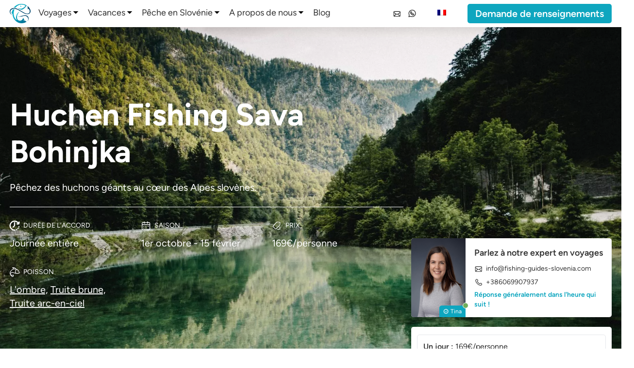

--- FILE ---
content_type: text/html; charset=UTF-8
request_url: https://fishing-guides-slovenia.com/fr/voyages/huchen-peche-sava-bohinjka/
body_size: 109029
content:
<!doctype html>
<html lang="fr-FR">
<!-- head -->

<head>
  <meta charset="utf-8">
  <meta name="viewport" content="width=device-width, initial-scale=1">
  <link data-minify="1" rel="stylesheet" type="text/css" href="https://fishing-guides-slovenia.com/wp-content/cache/min/1/wp-content/themes/sage10/resources/styles/app-critical.css?ver=1760693157" />

  <link data-minify="1" rel="stylesheet" type="text/css" href="https://fishing-guides-slovenia.com/wp-content/cache/min/1/wp-content/themes/sage10/style.css?ver=1760693157" />
  <link data-minify="1" rel="stylesheet" href="https://fishing-guides-slovenia.com/wp-content/cache/min/1/wp-content/themes/sage10/resources/swiper-bundle/node_modules/swiper/swiper-bundle.min.css?ver=1760693157" />
  
  <!-- GLightbox CSS -->
  <link data-minify="1" href=" https://fishing-guides-slovenia.com/wp-content/cache/min/1/npm/glightbox/dist/css/glightbox.min.css?ver=1760693158" rel="stylesheet">
  <title>Huchen Fishing Sava Bohinjka - Guides de pêche Slovénie</title>
<meta name='robots' content='max-image-preview:large' />
	<meta charset="utf-8">
	<meta name="viewport" content="width=device-width, initial-scale=1">
	<meta name="dc.title" content="Huchen Fishing Sava Bohinjka - Fishing Guides Slovenia">
	<meta name="dc.description" content="Fish for giant Huchen in the heart of the Slovenian Alps.">
	<meta name="dc.relation" content="https://fishing-guides-slovenia.com/fr/fr/trips/huchen-fishing-sava-bohinjka/">
			<meta name="dc.source" content="https://fishing-guides-slovenia.com/fr/">
		<meta name="dc.language" content="fr-FR">
	<meta name="description" content="Pêchez des huchons géants au cœur des Alpes slovènes.">


			<meta name="robots" content="index, follow">
		<meta name="googlebot" content="index, follow, max-snippet:-1, max-image-preview:large, max-video-preview:-1">
		<meta name="bingbot" content="index, follow, max-snippet:-1, max-image-preview:large, max-video-preview:-1">
	<link rel='dns-prefetch' href='//fishing-guides-slovenia.b-cdn.net' />

<link href='https://fishing-guides-slovenia.b-cdn.net' rel='preconnect' />
	<meta property="og:image" content="https://fishing-guides-slovenia.b-cdn.net/wp-content/uploads/waters-cover.webp">
	<meta property="og:image:secure_url" content="https://fishing-guides-slovenia.b-cdn.net/wp-content/uploads/waters-cover.webp">
	<meta property="og:url" content="https://fishing-guides-slovenia.com/fr/fr/trips/huchen-fishing-sava-bohinjka/">
	<meta property="og:site_name" content="Guides de pêche Slovénie">
	<meta property="og:locale" content="fr_FR">
	<meta property="og:type" content="website">
	<meta property="og:title" content="Huchen Fishing Sava Bohinjka - Guides de pêche Slovénie">
	<meta property="og:description" content="Pêchez des huchons géants au cœur des Alpes slovènes.">

<style id='wp-img-auto-sizes-contain-inline-css'>
img:is([sizes=auto i],[sizes^="auto," i]){contain-intrinsic-size:3000px 1500px}
/*# sourceURL=wp-img-auto-sizes-contain-inline-css */
</style>
<style id='wp-emoji-styles-inline-css'>

	img.wp-smiley, img.emoji {
		display: inline !important;
		border: none !important;
		box-shadow: none !important;
		height: 1em !important;
		width: 1em !important;
		margin: 0 0.07em !important;
		vertical-align: -0.1em !important;
		background: none !important;
		padding: 0 !important;
	}
/*# sourceURL=wp-emoji-styles-inline-css */
</style>
<style id='wp-block-library-inline-css'>
:root{--wp-block-synced-color:#7a00df;--wp-block-synced-color--rgb:122,0,223;--wp-bound-block-color:var(--wp-block-synced-color);--wp-editor-canvas-background:#ddd;--wp-admin-theme-color:#007cba;--wp-admin-theme-color--rgb:0,124,186;--wp-admin-theme-color-darker-10:#006ba1;--wp-admin-theme-color-darker-10--rgb:0,107,160.5;--wp-admin-theme-color-darker-20:#005a87;--wp-admin-theme-color-darker-20--rgb:0,90,135;--wp-admin-border-width-focus:2px}@media (min-resolution:192dpi){:root{--wp-admin-border-width-focus:1.5px}}.wp-element-button{cursor:pointer}:root .has-very-light-gray-background-color{background-color:#eee}:root .has-very-dark-gray-background-color{background-color:#313131}:root .has-very-light-gray-color{color:#eee}:root .has-very-dark-gray-color{color:#313131}:root .has-vivid-green-cyan-to-vivid-cyan-blue-gradient-background{background:linear-gradient(135deg,#00d084,#0693e3)}:root .has-purple-crush-gradient-background{background:linear-gradient(135deg,#34e2e4,#4721fb 50%,#ab1dfe)}:root .has-hazy-dawn-gradient-background{background:linear-gradient(135deg,#faaca8,#dad0ec)}:root .has-subdued-olive-gradient-background{background:linear-gradient(135deg,#fafae1,#67a671)}:root .has-atomic-cream-gradient-background{background:linear-gradient(135deg,#fdd79a,#004a59)}:root .has-nightshade-gradient-background{background:linear-gradient(135deg,#330968,#31cdcf)}:root .has-midnight-gradient-background{background:linear-gradient(135deg,#020381,#2874fc)}:root{--wp--preset--font-size--normal:16px;--wp--preset--font-size--huge:42px}.has-regular-font-size{font-size:1em}.has-larger-font-size{font-size:2.625em}.has-normal-font-size{font-size:var(--wp--preset--font-size--normal)}.has-huge-font-size{font-size:var(--wp--preset--font-size--huge)}.has-text-align-center{text-align:center}.has-text-align-left{text-align:left}.has-text-align-right{text-align:right}.has-fit-text{white-space:nowrap!important}#end-resizable-editor-section{display:none}.aligncenter{clear:both}.items-justified-left{justify-content:flex-start}.items-justified-center{justify-content:center}.items-justified-right{justify-content:flex-end}.items-justified-space-between{justify-content:space-between}.screen-reader-text{border:0;clip-path:inset(50%);height:1px;margin:-1px;overflow:hidden;padding:0;position:absolute;width:1px;word-wrap:normal!important}.screen-reader-text:focus{background-color:#ddd;clip-path:none;color:#444;display:block;font-size:1em;height:auto;left:5px;line-height:normal;padding:15px 23px 14px;text-decoration:none;top:5px;width:auto;z-index:100000}html :where(.has-border-color){border-style:solid}html :where([style*=border-top-color]){border-top-style:solid}html :where([style*=border-right-color]){border-right-style:solid}html :where([style*=border-bottom-color]){border-bottom-style:solid}html :where([style*=border-left-color]){border-left-style:solid}html :where([style*=border-width]){border-style:solid}html :where([style*=border-top-width]){border-top-style:solid}html :where([style*=border-right-width]){border-right-style:solid}html :where([style*=border-bottom-width]){border-bottom-style:solid}html :where([style*=border-left-width]){border-left-style:solid}html :where(img[class*=wp-image-]){height:auto;max-width:100%}:where(figure){margin:0 0 1em}html :where(.is-position-sticky){--wp-admin--admin-bar--position-offset:var(--wp-admin--admin-bar--height,0px)}@media screen and (max-width:600px){html :where(.is-position-sticky){--wp-admin--admin-bar--position-offset:0px}}

/*# sourceURL=wp-block-library-inline-css */
</style><style id='global-styles-inline-css'>
:root{--wp--preset--aspect-ratio--square: 1;--wp--preset--aspect-ratio--4-3: 4/3;--wp--preset--aspect-ratio--3-4: 3/4;--wp--preset--aspect-ratio--3-2: 3/2;--wp--preset--aspect-ratio--2-3: 2/3;--wp--preset--aspect-ratio--16-9: 16/9;--wp--preset--aspect-ratio--9-16: 9/16;--wp--preset--color--black: #000000;--wp--preset--color--cyan-bluish-gray: #abb8c3;--wp--preset--color--white: #ffffff;--wp--preset--color--pale-pink: #f78da7;--wp--preset--color--vivid-red: #cf2e2e;--wp--preset--color--luminous-vivid-orange: #ff6900;--wp--preset--color--luminous-vivid-amber: #fcb900;--wp--preset--color--light-green-cyan: #7bdcb5;--wp--preset--color--vivid-green-cyan: #00d084;--wp--preset--color--pale-cyan-blue: #8ed1fc;--wp--preset--color--vivid-cyan-blue: #0693e3;--wp--preset--color--vivid-purple: #9b51e0;--wp--preset--color--primary: #70ac5a;--wp--preset--color--hover: #4d7a40;--wp--preset--gradient--vivid-cyan-blue-to-vivid-purple: linear-gradient(135deg,rgb(6,147,227) 0%,rgb(155,81,224) 100%);--wp--preset--gradient--light-green-cyan-to-vivid-green-cyan: linear-gradient(135deg,rgb(122,220,180) 0%,rgb(0,208,130) 100%);--wp--preset--gradient--luminous-vivid-amber-to-luminous-vivid-orange: linear-gradient(135deg,rgb(252,185,0) 0%,rgb(255,105,0) 100%);--wp--preset--gradient--luminous-vivid-orange-to-vivid-red: linear-gradient(135deg,rgb(255,105,0) 0%,rgb(207,46,46) 100%);--wp--preset--gradient--very-light-gray-to-cyan-bluish-gray: linear-gradient(135deg,rgb(238,238,238) 0%,rgb(169,184,195) 100%);--wp--preset--gradient--cool-to-warm-spectrum: linear-gradient(135deg,rgb(74,234,220) 0%,rgb(151,120,209) 20%,rgb(207,42,186) 40%,rgb(238,44,130) 60%,rgb(251,105,98) 80%,rgb(254,248,76) 100%);--wp--preset--gradient--blush-light-purple: linear-gradient(135deg,rgb(255,206,236) 0%,rgb(152,150,240) 100%);--wp--preset--gradient--blush-bordeaux: linear-gradient(135deg,rgb(254,205,165) 0%,rgb(254,45,45) 50%,rgb(107,0,62) 100%);--wp--preset--gradient--luminous-dusk: linear-gradient(135deg,rgb(255,203,112) 0%,rgb(199,81,192) 50%,rgb(65,88,208) 100%);--wp--preset--gradient--pale-ocean: linear-gradient(135deg,rgb(255,245,203) 0%,rgb(182,227,212) 50%,rgb(51,167,181) 100%);--wp--preset--gradient--electric-grass: linear-gradient(135deg,rgb(202,248,128) 0%,rgb(113,206,126) 100%);--wp--preset--gradient--midnight: linear-gradient(135deg,rgb(2,3,129) 0%,rgb(40,116,252) 100%);--wp--preset--font-size--small: 13px;--wp--preset--font-size--medium: 20px;--wp--preset--font-size--large: 36px;--wp--preset--font-size--x-large: 42px;--wp--preset--spacing--20: 0.44rem;--wp--preset--spacing--30: 0.67rem;--wp--preset--spacing--40: 1rem;--wp--preset--spacing--50: 1.5rem;--wp--preset--spacing--60: 2.25rem;--wp--preset--spacing--70: 3.38rem;--wp--preset--spacing--80: 5.06rem;--wp--preset--shadow--natural: 6px 6px 9px rgba(0, 0, 0, 0.2);--wp--preset--shadow--deep: 12px 12px 50px rgba(0, 0, 0, 0.4);--wp--preset--shadow--sharp: 6px 6px 0px rgba(0, 0, 0, 0.2);--wp--preset--shadow--outlined: 6px 6px 0px -3px rgb(255, 255, 255), 6px 6px rgb(0, 0, 0);--wp--preset--shadow--crisp: 6px 6px 0px rgb(0, 0, 0);}:where(body) { margin: 0; }.wp-site-blocks > .alignleft { float: left; margin-right: 2em; }.wp-site-blocks > .alignright { float: right; margin-left: 2em; }.wp-site-blocks > .aligncenter { justify-content: center; margin-left: auto; margin-right: auto; }:where(.is-layout-flex){gap: 0.5em;}:where(.is-layout-grid){gap: 0.5em;}.is-layout-flow > .alignleft{float: left;margin-inline-start: 0;margin-inline-end: 2em;}.is-layout-flow > .alignright{float: right;margin-inline-start: 2em;margin-inline-end: 0;}.is-layout-flow > .aligncenter{margin-left: auto !important;margin-right: auto !important;}.is-layout-constrained > .alignleft{float: left;margin-inline-start: 0;margin-inline-end: 2em;}.is-layout-constrained > .alignright{float: right;margin-inline-start: 2em;margin-inline-end: 0;}.is-layout-constrained > .aligncenter{margin-left: auto !important;margin-right: auto !important;}.is-layout-constrained > :where(:not(.alignleft):not(.alignright):not(.alignfull)){margin-left: auto !important;margin-right: auto !important;}body .is-layout-flex{display: flex;}.is-layout-flex{flex-wrap: wrap;align-items: center;}.is-layout-flex > :is(*, div){margin: 0;}body .is-layout-grid{display: grid;}.is-layout-grid > :is(*, div){margin: 0;}body{padding-top: 0px;padding-right: 0px;padding-bottom: 0px;padding-left: 0px;}a:where(:not(.wp-element-button)){text-decoration: underline;}:root :where(.wp-element-button, .wp-block-button__link){background-color: #32373c;border-width: 0;color: #fff;font-family: inherit;font-size: inherit;font-style: inherit;font-weight: inherit;letter-spacing: inherit;line-height: inherit;padding-top: calc(0.667em + 2px);padding-right: calc(1.333em + 2px);padding-bottom: calc(0.667em + 2px);padding-left: calc(1.333em + 2px);text-decoration: none;text-transform: inherit;}.has-black-color{color: var(--wp--preset--color--black) !important;}.has-cyan-bluish-gray-color{color: var(--wp--preset--color--cyan-bluish-gray) !important;}.has-white-color{color: var(--wp--preset--color--white) !important;}.has-pale-pink-color{color: var(--wp--preset--color--pale-pink) !important;}.has-vivid-red-color{color: var(--wp--preset--color--vivid-red) !important;}.has-luminous-vivid-orange-color{color: var(--wp--preset--color--luminous-vivid-orange) !important;}.has-luminous-vivid-amber-color{color: var(--wp--preset--color--luminous-vivid-amber) !important;}.has-light-green-cyan-color{color: var(--wp--preset--color--light-green-cyan) !important;}.has-vivid-green-cyan-color{color: var(--wp--preset--color--vivid-green-cyan) !important;}.has-pale-cyan-blue-color{color: var(--wp--preset--color--pale-cyan-blue) !important;}.has-vivid-cyan-blue-color{color: var(--wp--preset--color--vivid-cyan-blue) !important;}.has-vivid-purple-color{color: var(--wp--preset--color--vivid-purple) !important;}.has-primary-color{color: var(--wp--preset--color--primary) !important;}.has-hover-color{color: var(--wp--preset--color--hover) !important;}.has-black-background-color{background-color: var(--wp--preset--color--black) !important;}.has-cyan-bluish-gray-background-color{background-color: var(--wp--preset--color--cyan-bluish-gray) !important;}.has-white-background-color{background-color: var(--wp--preset--color--white) !important;}.has-pale-pink-background-color{background-color: var(--wp--preset--color--pale-pink) !important;}.has-vivid-red-background-color{background-color: var(--wp--preset--color--vivid-red) !important;}.has-luminous-vivid-orange-background-color{background-color: var(--wp--preset--color--luminous-vivid-orange) !important;}.has-luminous-vivid-amber-background-color{background-color: var(--wp--preset--color--luminous-vivid-amber) !important;}.has-light-green-cyan-background-color{background-color: var(--wp--preset--color--light-green-cyan) !important;}.has-vivid-green-cyan-background-color{background-color: var(--wp--preset--color--vivid-green-cyan) !important;}.has-pale-cyan-blue-background-color{background-color: var(--wp--preset--color--pale-cyan-blue) !important;}.has-vivid-cyan-blue-background-color{background-color: var(--wp--preset--color--vivid-cyan-blue) !important;}.has-vivid-purple-background-color{background-color: var(--wp--preset--color--vivid-purple) !important;}.has-primary-background-color{background-color: var(--wp--preset--color--primary) !important;}.has-hover-background-color{background-color: var(--wp--preset--color--hover) !important;}.has-black-border-color{border-color: var(--wp--preset--color--black) !important;}.has-cyan-bluish-gray-border-color{border-color: var(--wp--preset--color--cyan-bluish-gray) !important;}.has-white-border-color{border-color: var(--wp--preset--color--white) !important;}.has-pale-pink-border-color{border-color: var(--wp--preset--color--pale-pink) !important;}.has-vivid-red-border-color{border-color: var(--wp--preset--color--vivid-red) !important;}.has-luminous-vivid-orange-border-color{border-color: var(--wp--preset--color--luminous-vivid-orange) !important;}.has-luminous-vivid-amber-border-color{border-color: var(--wp--preset--color--luminous-vivid-amber) !important;}.has-light-green-cyan-border-color{border-color: var(--wp--preset--color--light-green-cyan) !important;}.has-vivid-green-cyan-border-color{border-color: var(--wp--preset--color--vivid-green-cyan) !important;}.has-pale-cyan-blue-border-color{border-color: var(--wp--preset--color--pale-cyan-blue) !important;}.has-vivid-cyan-blue-border-color{border-color: var(--wp--preset--color--vivid-cyan-blue) !important;}.has-vivid-purple-border-color{border-color: var(--wp--preset--color--vivid-purple) !important;}.has-primary-border-color{border-color: var(--wp--preset--color--primary) !important;}.has-hover-border-color{border-color: var(--wp--preset--color--hover) !important;}.has-vivid-cyan-blue-to-vivid-purple-gradient-background{background: var(--wp--preset--gradient--vivid-cyan-blue-to-vivid-purple) !important;}.has-light-green-cyan-to-vivid-green-cyan-gradient-background{background: var(--wp--preset--gradient--light-green-cyan-to-vivid-green-cyan) !important;}.has-luminous-vivid-amber-to-luminous-vivid-orange-gradient-background{background: var(--wp--preset--gradient--luminous-vivid-amber-to-luminous-vivid-orange) !important;}.has-luminous-vivid-orange-to-vivid-red-gradient-background{background: var(--wp--preset--gradient--luminous-vivid-orange-to-vivid-red) !important;}.has-very-light-gray-to-cyan-bluish-gray-gradient-background{background: var(--wp--preset--gradient--very-light-gray-to-cyan-bluish-gray) !important;}.has-cool-to-warm-spectrum-gradient-background{background: var(--wp--preset--gradient--cool-to-warm-spectrum) !important;}.has-blush-light-purple-gradient-background{background: var(--wp--preset--gradient--blush-light-purple) !important;}.has-blush-bordeaux-gradient-background{background: var(--wp--preset--gradient--blush-bordeaux) !important;}.has-luminous-dusk-gradient-background{background: var(--wp--preset--gradient--luminous-dusk) !important;}.has-pale-ocean-gradient-background{background: var(--wp--preset--gradient--pale-ocean) !important;}.has-electric-grass-gradient-background{background: var(--wp--preset--gradient--electric-grass) !important;}.has-midnight-gradient-background{background: var(--wp--preset--gradient--midnight) !important;}.has-small-font-size{font-size: var(--wp--preset--font-size--small) !important;}.has-medium-font-size{font-size: var(--wp--preset--font-size--medium) !important;}.has-large-font-size{font-size: var(--wp--preset--font-size--large) !important;}.has-x-large-font-size{font-size: var(--wp--preset--font-size--x-large) !important;}
/*# sourceURL=global-styles-inline-css */
</style>

<link data-minify="1" rel='stylesheet' id='trp-language-switcher-style-css' href='https://fishing-guides-slovenia.com/wp-content/cache/min/1/wp-content/plugins/translatepress-multilingual/assets/css/trp-language-switcher.css?ver=1760693158' media='all' />
<link data-minify="1" rel='stylesheet' id='app/0-css' href='https://fishing-guides-slovenia.com/wp-content/cache/min/1/wp-content/themes/sage10/public/app.1c22de.css?ver=1760693158' media='all' />
<script src="https://fishing-guides-slovenia.com/wp-includes/js/jquery/jquery.min.js?ver=3.7.1" id="jquery-core-js" data-rocket-defer defer></script>
<script src="https://fishing-guides-slovenia.com/wp-includes/js/jquery/jquery-migrate.min.js?ver=3.4.1" id="jquery-migrate-js" data-rocket-defer defer></script>
<link rel="https://api.w.org/" href="https://fishing-guides-slovenia.com/fr/wp-json/" /><link rel="alternate" title="JSON" type="application/json" href="https://fishing-guides-slovenia.com/fr/wp-json/wp/v2/trips/91" /><link rel="EditURI" type="application/rsd+xml" title="RSD" href="https://fishing-guides-slovenia.com/xmlrpc.php?rsd" />

<link rel="canonical" href="https://fishing-guides-slovenia.com/fr/voyages/peche-huchen-sava-bohinjka/" />
<link rel='shortlink' href='https://fishing-guides-slovenia.com/fr/?p=91' />
<link rel="alternate" hreflang="en" href="https://fishing-guides-slovenia.com/trips/huchen-fishing-sava-bohinjka/"/>
<link rel="alternate" hreflang="de" href="https://fishing-guides-slovenia.com/de/reisen/huchen-fischen-sava-bohinjka/"/>
<link rel="alternate" hreflang="ru" href="https://fishing-guides-slovenia.com/ru/%d0%bf%d0%be%d0%b5%d0%b7%d0%b4%d0%ba%d0%b8/%d1%85%d1%83%d1%87%d0%b5%d0%bd-%d1%80%d1%8b%d0%b1%d0%b0%d0%bb%d0%ba%d0%b0-%d1%81%d0%b0%d0%b2%d0%b0-%d0%b1%d0%be%d1%85%d0%b8%d0%bd%d1%8c%d0%ba%d0%b0/"/>
<link rel="alternate" hreflang="it" href="https://fishing-guides-slovenia.com/it/viaggi/huchen-pesca-sava-bohinjka/"/>
<link rel="alternate" hreflang="fr" href="https://fishing-guides-slovenia.com/fr/voyages/peche-huchen-sava-bohinjka/"/>
<link rel="alternate" hreflang="fi" href="https://fishing-guides-slovenia.com/fi/matkat/huchen-kalastus-sava-bohinjka/"/>
<link rel="alternate" hreflang="sv" href="https://fishing-guides-slovenia.com/sv/resor/huchen-fiske-sava-bohinjka/"/>
<link rel="alternate" hreflang="nb" href="https://fishing-guides-slovenia.com/nb/turer/huchen-fiske-sava-bohinjka/"/>
<link rel="alternate" hreflang="da" href="https://fishing-guides-slovenia.com/da/rejser/huchen-fishing-sava-bohinjka/"/>
<link data-minify="1" rel="preload" href="https://fishing-guides-slovenia.com/wp-content/cache/min/1/wp-content/themes/sage10/style.css?ver=1760693157" as="style" onload="this.onload=null;this.rel='stylesheet'"><noscript><link data-minify="1" rel="stylesheet" href="https://fishing-guides-slovenia.com/wp-content/cache/min/1/wp-content/themes/sage10/style.css?ver=1760693157"></noscript>	<script type="application/ld+json">{
    "@context": "https:\/\/schema.org",
    "@type": "Organization",
    "name": "Guides de p\u00eache Slov\u00e9nie",
    "url": "https:\/\/fishing-guides-slovenia.com\/fr\/fr\/trips\/huchen-fishing-sava-bohinjka\/",
    "logo": "https:\/\/fishing-guides-slovenia.com\/wp-content\/uploads\/fishing-guides-slovenia-logo-color0.webp",
    "sameAs": [
        "https:\/\/www.facebook.com\/officialworlddiscovery\/",
        "https:\/\/www.instagram.com\/officialworlddiscovery\/",
        "",
        ""
    ],
    "contactPoint": [
        {
            "@type": "ContactPoint",
            "telephone": "+386 06 990 7937",
            "contactType": "technical support"
        }
    ]
}</script>

	<script type="application/ld+json">{
    "@context": "https:\/\/schema.org",
    "@type": "TravelAgency",
    "image": "https:\/\/fishing-guides-slovenia.com\/wp-content\/uploads\/fishing-guides-slovenia-logo-color0.webp",
    "@id": "https:\/\/fishing-guides-slovenia.com\/fr\/",
    "name": "Guides de p\u00eache Slov\u00e9nie",
    "telephone": "+386 06 990 7937",
    "priceRange": "\u20ac\u20ac",
    "address": {
        "@type": "PostalAddress",
        "streetAddress": "Trg Franca Kozarja 14",
        "addressLocality": "Hrastnik",
        "addressRegion": "Hrastnik",
        "postalCode": "1430",
        "addressCountry": "Slovenia"
    },
    "openingHoursSpecification": [
        {
            "@type": "OpeningHoursSpecification",
            "opens": "00:00:00",
            "closes": "00:00:00",
            "dayOfWeek": "https:\/\/schema.org\/Monday"
        },
        {
            "@type": "OpeningHoursSpecification",
            "opens": "00:00:00",
            "closes": "00:00:00",
            "dayOfWeek": "https:\/\/schema.org\/Tuesday"
        },
        {
            "@type": "OpeningHoursSpecification",
            "opens": "00:00:00",
            "closes": "00:00:00",
            "dayOfWeek": "https:\/\/schema.org\/Wednesday"
        },
        {
            "@type": "OpeningHoursSpecification",
            "opens": "00:00:00",
            "closes": "00:00:00",
            "dayOfWeek": "https:\/\/schema.org\/Thursday"
        },
        {
            "@type": "OpeningHoursSpecification",
            "opens": "00:00:00",
            "closes": "00:00:00",
            "dayOfWeek": "https:\/\/schema.org\/Friday"
        },
        {
            "@type": "OpeningHoursSpecification",
            "opens": "00:00:00",
            "closes": "00:00:00",
            "dayOfWeek": "https:\/\/schema.org\/Saturday"
        },
        {
            "@type": "OpeningHoursSpecification",
            "opens": "00:00:00",
            "closes": "00:00:00",
            "dayOfWeek": "https:\/\/schema.org\/Sunday"
        }
    ]
}</script>

					<script type="application/ld+json">{
    "@context": "https:\/\/schema.org",
    "@type": "FAQPage",
    "mainEntity": [
        {
            "@type": "Question",
            "name": "Combien de personnes y a-t-il dans un groupe ?",
            "answerCount": 1,
            "acceptedAnswer": {
                "@type": "Answer",
                "text": "Chaque r\u00e9servation b\u00e9n\u00e9ficie d'un guidage individuel, max. 3 personnes par guide,\nen cas de groupes plus importants, vous serez accompagn\u00e9s par 2 guides ou plus."
            }
        },
        {
            "@type": "Question",
            "name": "Que se passe-t-il en cas de mauvais temps ?",
            "answerCount": 2,
            "acceptedAnswer": {
                "@type": "Answer",
                "text": "En cas de mauvais temps, notamment de pluie, lorsque les rivi\u00e8res sont\nen crue, nous choisissons une autre destination similaire o\u00f9 la p\u00eache est possible."
            }
        },
        {
            "@type": "Question",
            "name": "Que dois-je apporter avec moi ?",
            "answerCount": 3,
            "acceptedAnswer": {
                "@type": "Answer",
                "text": "Vous pouvez apporter tout l'\u00e9quipement que vous souhaitez, mais nous fournissons \u00e9galement\ndu mat\u00e9riel complet au cas o\u00f9 vous n'apporteriez rien ou que vous auriez besoin d'emprunter quelque chose."
            }
        },
        {
            "@type": "Question",
            "name": "Qui seront mes guides de p\u00eache ?",
            "answerCount": 4,
            "acceptedAnswer": {
                "@type": "Answer",
                "text": "Nos guides de p\u00eache sont des p\u00eacheurs locaux exp\u00e9riment\u00e9s, qui connaissent bien les rivi\u00e8res, et qui vous fourniront les meilleurs conseils. Rencontrez nos guides de p\u00eache &gt;"
            }
        },
        {
            "@type": "Question",
            "name": "O\u00f9 puis-je acheter un permis de p\u00eache ?",
            "answerCount": 5,
            "acceptedAnswer": {
                "@type": "Answer",
                "text": "Nous vous aidons \u00e0 acheter un permis \u00e0 votre arriv\u00e9e, soit sur un site web, soit dans un\nun magasin."
            }
        },
        {
            "@type": "Question",
            "name": "Qu'en est-il de la nourriture et des boissons ?",
            "answerCount": 6,
            "acceptedAnswer": {
                "@type": "Answer",
                "text": "Pour les excursions de p\u00eache d'une journ\u00e9e, vous recevez une bo\u00eete \u00e0 lunch, des collations et des boissons. Nous pouvons\nfaire un frein dans un restaurant proche si n\u00e9cessaire."
            }
        },
        {
            "@type": "Question",
            "name": "Qu'en est-il du logement ?",
            "answerCount": 7,
            "acceptedAnswer": {
                "@type": "Answer",
                "text": "L'h\u00e9bergement est pr\u00e9vu pour les vacances de p\u00eache, il peut \u00e9galement \u00eatre organis\u00e9 pour des excursions d'une journ\u00e9e moyennant un suppl\u00e9ment."
            }
        }
    ]
}</script>
		<script type="application/ld+json">{
    "@context": "https:\/\/schema.org",
    "@type": "BreadcrumbList",
    "itemListElement": [
        {
            "@type": "ListItem",
            "position": 1,
            "item": {
                "@type": "WebPage",
                "@id": "https:\/\/fishing-guides-slovenia.com\/fr",
                "name": "Accueil"
            }
        },
        {
            "@type": "ListItem",
            "position": 2,
            "item": {
                "@type": "WebPage",
                "@id": "https:\/\/fishing-guides-slovenia.com\/fr\/voyages\/",
                "name": "Voyages de p\u00eache"
            }
        },
        {
            "@type": "ListItem",
            "position": 3,
            "item": {
                "@type": "WebPage",
                "@id": "https:\/\/fishing-guides-slovenia.com\/fr\/voyages\/peche-huchen-sava-bohinjka\/",
                "name": "Huchen Fishing Sava Bohinjka"
            }
        }
    ]
}</script>    <style type="text/css">
        body {
            --primary: #0ea6bf;
            --hover: #1e73be;
            --first-section: #fafafa;
            --table_first_row: #D1D5DB;
            --table_row: #fafafa;
            --default-font-size: 20px;
            --subheading-size: 20px;
            --default-font-family: Figtree;
            --default-h1-size: 3rem;
            --default-h2-size: 2.5rem;
            --default-h3-size: 2rem;
            --default-h4-size: 1.5rem;
            --border-radius: 5px;
            --border-width: 1px;
            --border-color: #f2f2f2;
            --box-shadow: 0px 8px 16px 0px rgb(0 0 0 / 8%);
        }
    </style>

        <script>
            (function(w, d, s, l, i) {
                w[l] = w[l] || [];
                w[l].push({
                    'gtm.start': new Date().getTime(),
                    event: 'gtm.js'
                });
                var f = d.getElementsByTagName(s)[0],
                    j = d.createElement(s),
                    dl = l != 'dataLayer' ? '&l=' + l : '';
                j.async = true;
                j.src =
                    'https://www.googletagmanager.com/gtm.js?id=' + i + dl;
                f.parentNode.insertBefore(j, f);
            })(window, document, 'script', 'dataLayer', 'GTM-TK8Q37KJ')
        </script>
    <link rel="icon" href="https://fishing-guides-slovenia.b-cdn.net/wp-content/uploads/fishing-guides-slovenia-logo-sign-100x100.webp" sizes="32x32" />
<link rel="icon" href="https://fishing-guides-slovenia.b-cdn.net/wp-content/uploads/fishing-guides-slovenia-logo-sign-300x300.webp" sizes="192x192" />
<link rel="apple-touch-icon" href="https://fishing-guides-slovenia.b-cdn.net/wp-content/uploads/fishing-guides-slovenia-logo-sign-300x300.webp" />
<meta name="msapplication-TileImage" content="https://fishing-guides-slovenia.b-cdn.net/wp-content/uploads/fishing-guides-slovenia-logo-sign-300x300.webp" />
		<style id="wp-custom-css">
			.page-id-2135 #holiday{
	display:none!important;
}


.post-type-archive  .view-all-box{
	display:none!important;
}		</style>
		<noscript><style id="rocket-lazyload-nojs-css">.rll-youtube-player, [data-lazy-src]{display:none !important;}</style></noscript>  <link rel="preload" href="/wp-content/themes/sage10/resources/fonts/Figtree-Regular.otf" as="font" type="font/otf" crossorigin="anonymous">
  <link rel="preload" href="/wp-content/themes/sage10/resources/fonts/Figtree-SemiBold.otf" as="font" type="font/otf" crossorigin="anonymous">
  <link rel="preload" href="/wp-content/themes/sage10/resources/fonts/Figtree-Bold.otf" as="font" type="font/otf" crossorigin="anonymous">
  <link rel="preload" href="/wp-content/themes/sage10/resources/fonts/Figtree-ExtraBold.otf" as="font" type="font/otf" crossorigin="anonymous">
  <link rel="preload" href="/wp-content/themes/sage10/resources/fonts/Figtree-Light.otf" as="font" type="font/otf" crossorigin="anonymous">
  <!-- GLightbox JS -->
  <script data-minify="1" src="https://fishing-guides-slovenia.com/wp-content/cache/min/1/npm/glightbox/dist/js/glightbox.min.js?ver=1760693158" data-rocket-defer defer></script>
  <script src="/wp-content/themes/sage10/resources/js/main.js" data-rocket-defer defer></script>
  <script defer src="/wp-content/themes/sage10/resources/alpine-js/node_modules/alpinejs/dist/cdn.min.js"></script>
  <script src="/wp-content/themes/sage10/resources/swiper-bundle/node_modules/swiper/swiper-bundle.min.js"></script>
  <!-- reCAPTCHA  -->
  <script src="https://www.google.com/recaptcha/api.js" async defer></script>
<meta name="generator" content="WP Rocket 3.18.2" data-wpr-features="wpr_defer_js wpr_minify_js wpr_lazyload_images wpr_lazyload_iframes wpr_minify_css wpr_cdn wpr_preload_links wpr_desktop" /></head>


<body class="wp-singular trips-template-default single single-trips postid-91 wp-embed-responsive wp-theme-sage10 translatepress-fr_FR peche-huchen-sava-bohinjka">
          <noscript><iframe src="https://www.googletagmanager.com/ns.html?id=GTM-TK8Q37KJ" height="0" width="0" style="display:none;visibility:hidden"></iframe></noscript>
      <header data-rocket-location-hash="a958a4e02512def1962799edcb763194"></header>

  <div id="app">
    <header id="header"
    class="fixed no-lazyload duration-300  shadow h-auto bg-white w-full z-[115] ease-linear header animation">
    
        <div class="container relative flex items-center justify-between h-full mx-auto">
        <div class="flex h-14 items-center">
            <a class="h-full py-2" href="https://fishing-guides-slovenia.com/fr/">
                <img class="!h-10 w-auto no-lazyload hidden md:!block caching-gallery" src="https://fishing-guides-slovenia.b-cdn.net/wp-content/uploads/fishing-guides-slovenia-logo-sign-300x278.webp"
                    alt="Logo">
                <img class="!h-10 w-auto no-lazyload block md:!hidden caching-gallery" src="https://fishing-guides-slovenia.b-cdn.net/wp-content/uploads/fishing-guides-slovenia-logo-color0-300x81.webp"
                    alt="Logo">
            </a>
            <div class="hidden h-full lg:!flex relative">
                <div class="flex">
        <div class="dropdown flex relative ml-4">
        <div class="flex items-center dropdown-parent border-white border-b-4 text-nav">
                            <a href="https://fishing-guides-slovenia.com/fr/voyages/"                    class="dropdown-link flex items-center h-full text-nav hover:text-primary hover:fill-primary">Voyages</a>
                        <svg width="18" height="8" viewbox="0 0 10 6" xmlns="http://www.w3.org/2000/svg">
    <path d="M1 1L5 5L9 1" stroke-linecap="round" stroke-linejoin="round"/>
</svg>        </div>
        <ul class="dropdown-menu absolute top-14 text-gray-700 translate-y-10 opacity-0 invisible duration-500">
                        <li class="flex"><a href="https://fishing-guides-slovenia.com/fr/peche-a-la-mouche-en-slovenie/"                    class="px-4 py-2 w-full bg-white hover:bg-primary font-medium text-black text-base hover:text-white whitespace-nowrap">Pêche à la mouche</a>
            </li>
                        <li class="flex"><a href="https://fishing-guides-slovenia.com/fr/peche-a-la-carpe-en-slovenie/"                    class="px-4 py-2 w-full bg-white hover:bg-primary font-medium text-black text-base hover:text-white whitespace-nowrap">Pêche à la carpe</a>
            </li>
                        <li class="flex"><a href="https://fishing-guides-slovenia.com/fr/peche-au-lancer-en-slovenie/"                    class="px-4 py-2 w-full bg-white hover:bg-primary font-medium text-black text-base hover:text-white whitespace-nowrap">Pêche au lancer</a>
            </li>
                        <li class="flex"><a href="https://fishing-guides-slovenia.com/fr/peche-en-mer-slovenie/"                    class="px-4 py-2 w-full bg-white hover:bg-primary font-medium text-black text-base hover:text-white whitespace-nowrap">Pêche en mer</a>
            </li>
                    </ul>
    </div>
        <div class="dropdown flex relative ml-4">
        <div class="flex items-center dropdown-parent border-white border-b-4 text-nav">
                            <a href="https://fishing-guides-slovenia.com/fr/vacances-de-peche/"                    class="dropdown-link flex items-center h-full text-nav hover:text-primary hover:fill-primary">Vacances</a>
                        <svg width="18" height="8" viewbox="0 0 10 6" xmlns="http://www.w3.org/2000/svg">
    <path d="M1 1L5 5L9 1" stroke-linecap="round" stroke-linejoin="round"/>
</svg>        </div>
        <ul class="dropdown-menu absolute top-14 text-gray-700 translate-y-10 opacity-0 invisible duration-500">
                        <li class="flex"><a href="https://fishing-guides-slovenia.com/fr/vacances-de-peche-a-la-mouche/"                    class="px-4 py-2 w-full bg-white hover:bg-primary font-medium text-black text-base hover:text-white whitespace-nowrap">Vacances en avion</a>
            </li>
                        <li class="flex"><a href="https://fishing-guides-slovenia.com/fr/vacances-de-peche-a-la-carpe/"                    class="px-4 py-2 w-full bg-white hover:bg-primary font-medium text-black text-base hover:text-white whitespace-nowrap">Fête de la carpe</a>
            </li>
                        <li class="flex"><a href="https://fishing-guides-slovenia.com/fr/vacances-de-peche-en-mer/"                    class="px-4 py-2 w-full bg-white hover:bg-primary font-medium text-black text-base hover:text-white whitespace-nowrap">Vacances à la mer</a>
            </li>
                        <li class="flex"><a href="https://fishing-guides-slovenia.com/fr/vacances-de-peche-mixtes/"                    class="px-4 py-2 w-full bg-white hover:bg-primary font-medium text-black text-base hover:text-white whitespace-nowrap">Pêche mixte</a>
            </li>
                        <li class="flex"><a href="https://fishing-guides-slovenia.com/fr/sur-mesure/"                    class="px-4 py-2 w-full bg-white hover:bg-primary font-medium text-black text-base hover:text-white whitespace-nowrap">Sur mesure</a>
            </li>
                    </ul>
    </div>
        <div class="dropdown flex relative ml-4">
        <div class="flex items-center dropdown-parent border-white border-b-4 text-nav">
                            <div href=
                    "class="dropdown-link" flex items-center h-full text-nav hover:text-primary hover:fill-primary">
                    Pêche en Slovénie</div>
                        <svg width="18" height="8" viewbox="0 0 10 6" xmlns="http://www.w3.org/2000/svg">
    <path d="M1 1L5 5L9 1" stroke-linecap="round" stroke-linejoin="round"/>
</svg>        </div>
        <ul class="dropdown-menu absolute top-14 text-gray-700 translate-y-10 opacity-0 invisible duration-500">
                        <li class="flex"><a href="https://fishing-guides-slovenia.com/fr/poisson/"                    class="px-4 py-2 w-full bg-white hover:bg-primary font-medium text-black text-base hover:text-white whitespace-nowrap">Poisson</a>
            </li>
                        <li class="flex"><a href="https://fishing-guides-slovenia.com/fr/lac/"                    class="px-4 py-2 w-full bg-white hover:bg-primary font-medium text-black text-base hover:text-white whitespace-nowrap">Lacs</a>
            </li>
                        <li class="flex"><a href="https://fishing-guides-slovenia.com/fr/riviere/"                    class="px-4 py-2 w-full bg-white hover:bg-primary font-medium text-black text-base hover:text-white whitespace-nowrap">Rivières</a>
            </li>
                        <li class="flex"><a href="https://fishing-guides-slovenia.com/fr/mer/mer-adriatique-3/"                    class="px-4 py-2 w-full bg-white hover:bg-primary font-medium text-black text-base hover:text-white whitespace-nowrap">mer Adriatique</a>
            </li>
                        <li class="flex"><a href="https://fishing-guides-slovenia.com/fr/pavillons/"                    class="px-4 py-2 w-full bg-white hover:bg-primary font-medium text-black text-base hover:text-white whitespace-nowrap">Pavillons de pêche</a>
            </li>
                        <li class="flex"><a href="https://fishing-guides-slovenia.com/fr/hebergement/"                    class="px-4 py-2 w-full bg-white hover:bg-primary font-medium text-black text-base hover:text-white whitespace-nowrap">Hébergement</a>
            </li>
                        <li class="flex"><a href="https://fishing-guides-slovenia.com/fr/licences-de-peche/"                    class="px-4 py-2 w-full bg-white hover:bg-primary font-medium text-black text-base hover:text-white whitespace-nowrap">Licences de pêche</a>
            </li>
                        <li class="flex"><a href="https://fishing-guides-slovenia.com/fr/savoir-avant-de-partir/"                    class="px-4 py-2 w-full bg-white hover:bg-primary font-medium text-black text-base hover:text-white whitespace-nowrap">Savoir avant de partir</a>
            </li>
                        <li class="flex"><a href="https://fishing-guides-slovenia.com/fr/location-de-materiel/"                    class="px-4 py-2 w-full bg-white hover:bg-primary font-medium text-black text-base hover:text-white whitespace-nowrap">Location de matériel</a>
            </li>
                    </ul>
    </div>
        <div class="dropdown flex relative ml-4">
        <div class="flex items-center dropdown-parent border-white border-b-4 text-nav">
                            <div href=
                    "class="dropdown-link" flex items-center h-full text-nav hover:text-primary hover:fill-primary">
                    A propos de nous</div>
                        <svg width="18" height="8" viewbox="0 0 10 6" xmlns="http://www.w3.org/2000/svg">
    <path d="M1 1L5 5L9 1" stroke-linecap="round" stroke-linejoin="round"/>
</svg>        </div>
        <ul class="dropdown-menu absolute top-14 text-gray-700 translate-y-10 opacity-0 invisible duration-500">
                        <li class="flex"><a href="https://fishing-guides-slovenia.com/fr/guides/"                    class="px-4 py-2 w-full bg-white hover:bg-primary font-medium text-black text-base hover:text-white whitespace-nowrap">Guides</a>
            </li>
                        <li class="flex"><a href="https://fishing-guides-slovenia.com/fr/nous-contacter/"                    class="px-4 py-2 w-full bg-white hover:bg-primary font-medium text-black text-base hover:text-white whitespace-nowrap">Nous contacter</a>
            </li>
                    </ul>
    </div>
                <a href="https://fishing-guides-slovenia.com/fr/blog/"                class="text-nav flex items-center ml-4 border-white border-b-4 hover:border-primary hover:text-primary">Blog
            </a>
            </div>
            </div>
        </div>
        <div class="flex items-center">
                        <div class="lg:!hidden h-full">
                <nav class="flex-wrap lg:flex items-center" x-data="{ navbarOpen: false }">
    <div class="flex items-center justify-between">
        <!-- toggler btn -->
        <button
            class="absolute right-0 top-2 lg:!hidden w-16 h-10 bg-transparent flex items-center justify-center rounded-md ml-auto outline-none"
            @click="navbarOpen = !navbarOpen" aria-label="Toggle Navigation">
            <svg xmlns="http://www.w3.org/2000/svg" width="28" height="23" viewbox="0 0 28 23">
<rect width="20" height="3" rx="0.5"/>
<rect x="8" y="20" width="20" height="3" rx="0.5"/>
<rect y="10" width="28" height="3" rx="0.5"/>
</svg>        </button>
    </div>
    <ul class="hidden fixed top-0 right-0 h-screen bg-13 bg-opacity-95 w-2/3 sm:!w-1/3 flex-col ml-auto justify-center pb-section pt-16"
        :class="{ 'hidden': !navbarOpen, 'flex': navbarOpen }" x-ref="sidebar">
        <button class="absolute fill-white right-6 top-6 h-6 w-6" @click="navbarOpen = false">
            <svg xmlns="http://www.w3.org/2000/svg" version="1.1" class="h-full" viewbox="0 0 298.667 298.667" style="enable-background:new 0 0 298.667 298.667;" xml:space="preserve">
<g>
	<g>
		<polygon points="298.667,30.187 268.48,0 149.333,119.147 30.187,0 0,30.187 119.147,149.333 0,268.48 30.187,298.667     149.333,179.52 268.48,298.667 298.667,268.48 179.52,149.333   "/>
	</g>
</g>
</svg>        </button>
        <!-- menu -->
        <div class="mobile-menu overflow-y-scroll max-h-mobile-menu-height text-right px-6"
            @click.outside="navbarOpen ? null : navbarOpen = false">
                        <li class="font-medium text-white text-lg inline-flex flex-col hover:fill-primary fill-white hover:text-primary mb-4 w-full"
                x-data="{ dropdownOpen: false }">
                <div class="flex items-center justify-between" @click="dropdownOpen = !dropdownOpen">
                                        <a href="https://fishing-guides-slovenia.com/fr/"
                        class="hover:text-primary transition ease-in-out duration-300  text-left leading-6">Accueil</a>
                                                        </div>
                            </li>
                        <li class="font-medium text-white text-lg inline-flex flex-col hover:fill-primary fill-white hover:text-primary mb-4 w-full"
                x-data="{ dropdownOpen: false }">
                <div class="flex items-center justify-between" @click="dropdownOpen = !dropdownOpen">
                                        <a href="https://fishing-guides-slovenia.com/fr/voyages/"
                        class="hover:text-primary transition ease-in-out duration-300  text-left leading-6">Voyages</a>
                                                            <div
                        :class="{                            'stroke-primary': dropdownOpen,                            'stroke-white': !dropdownOpen,                            'transform rotate-90': dropdownOpen                        }">
                        <svg width="30" height="30" viewbox="0 0 80 80" fill="none" xmlns="http://www.w3.org/2000/svg">
<path d="M33.3335 53.3334L46.6668 40.0001L33.3335 26.6667" stroke-width="5" stroke-linecap="round" stroke-linejoin="round"/>
</svg>
                    </div>
                                    </div>
                                <ul class="hidden w-full pt-3 pl-6" :class="{ 'hidden': !dropdownOpen }">
                                        <li class="font-medium text-white text-lg text-left mb-2 flex items-center justify-between">
                        <a href="https://fishing-guides-slovenia.com/fr/peche-a-la-mouche-en-slovenie/"
                            class="transition hover:text-primary ease-in-out duration-300 text-xl text-left leading-8">Pêche à la mouche</a>
                    </li>
                                        <li class="font-medium text-white text-lg text-left mb-2 flex items-center justify-between">
                        <a href="https://fishing-guides-slovenia.com/fr/peche-a-la-carpe-en-slovenie/"
                            class="transition hover:text-primary ease-in-out duration-300 text-xl text-left leading-8">Pêche à la carpe</a>
                    </li>
                                        <li class="font-medium text-white text-lg text-left mb-2 flex items-center justify-between">
                        <a href="https://fishing-guides-slovenia.com/fr/peche-au-lancer-en-slovenie/"
                            class="transition hover:text-primary ease-in-out duration-300 text-xl text-left leading-8">Pêche au lancer</a>
                    </li>
                                        <li class="font-medium text-white text-lg text-left mb-2 flex items-center justify-between">
                        <a href="https://fishing-guides-slovenia.com/fr/peche-en-mer-slovenie/"
                            class="transition hover:text-primary ease-in-out duration-300 text-xl text-left leading-8">Pêche en mer</a>
                    </li>
                                    </ul>
                            </li>
                        <li class="font-medium text-white text-lg inline-flex flex-col hover:fill-primary fill-white hover:text-primary mb-4 w-full"
                x-data="{ dropdownOpen: false }">
                <div class="flex items-center justify-between" @click="dropdownOpen = !dropdownOpen">
                                        <a href="https://fishing-guides-slovenia.com/fr/vacances-de-peche/"
                        class="hover:text-primary transition ease-in-out duration-300  text-left leading-6">Vacances</a>
                                                            <div
                        :class="{                            'stroke-primary': dropdownOpen,                            'stroke-white': !dropdownOpen,                            'transform rotate-90': dropdownOpen                        }">
                        <svg width="30" height="30" viewbox="0 0 80 80" fill="none" xmlns="http://www.w3.org/2000/svg">
<path d="M33.3335 53.3334L46.6668 40.0001L33.3335 26.6667" stroke-width="5" stroke-linecap="round" stroke-linejoin="round"/>
</svg>
                    </div>
                                    </div>
                                <ul class="hidden w-full pt-3 pl-6" :class="{ 'hidden': !dropdownOpen }">
                                        <li class="font-medium text-white text-lg text-left mb-2 flex items-center justify-between">
                        <a href="https://fishing-guides-slovenia.com/fr/vacances-de-peche-a-la-mouche/"
                            class="transition hover:text-primary ease-in-out duration-300 text-xl text-left leading-8">Vacances en avion</a>
                    </li>
                                        <li class="font-medium text-white text-lg text-left mb-2 flex items-center justify-between">
                        <a href="https://fishing-guides-slovenia.com/fr/vacances-de-peche-a-la-carpe/"
                            class="transition hover:text-primary ease-in-out duration-300 text-xl text-left leading-8">Fête de la carpe</a>
                    </li>
                                        <li class="font-medium text-white text-lg text-left mb-2 flex items-center justify-between">
                        <a href="https://fishing-guides-slovenia.com/fr/vacances-de-peche-en-mer/"
                            class="transition hover:text-primary ease-in-out duration-300 text-xl text-left leading-8">Vacances à la mer</a>
                    </li>
                                        <li class="font-medium text-white text-lg text-left mb-2 flex items-center justify-between">
                        <a href="https://fishing-guides-slovenia.com/fr/vacances-de-peche-mixtes/"
                            class="transition hover:text-primary ease-in-out duration-300 text-xl text-left leading-8">Pêche mixte</a>
                    </li>
                                        <li class="font-medium text-white text-lg text-left mb-2 flex items-center justify-between">
                        <a href="https://fishing-guides-slovenia.com/fr/sur-mesure/"
                            class="transition hover:text-primary ease-in-out duration-300 text-xl text-left leading-8">Sur mesure</a>
                    </li>
                                    </ul>
                            </li>
                        <li class="font-medium text-white text-lg inline-flex flex-col hover:fill-primary fill-white hover:text-primary mb-4 w-full"
                x-data="{ dropdownOpen: false }">
                <div class="flex items-center justify-between" @click="dropdownOpen = !dropdownOpen">
                                        <span class="text-mobileMenu text-left leading-6">Pêche en Slovénie</span>
                                                            <div
                        :class="{                            'stroke-primary': dropdownOpen,                            'stroke-white': !dropdownOpen,                            'transform rotate-90': dropdownOpen                        }">
                        <svg width="30" height="30" viewbox="0 0 80 80" fill="none" xmlns="http://www.w3.org/2000/svg">
<path d="M33.3335 53.3334L46.6668 40.0001L33.3335 26.6667" stroke-width="5" stroke-linecap="round" stroke-linejoin="round"/>
</svg>
                    </div>
                                    </div>
                                <ul class="hidden w-full pt-3 pl-6" :class="{ 'hidden': !dropdownOpen }">
                                        <li class="font-medium text-white text-lg text-left mb-2 flex items-center justify-between">
                        <a href="https://fishing-guides-slovenia.com/fr/poisson/"
                            class="transition hover:text-primary ease-in-out duration-300 text-xl text-left leading-8">Poisson</a>
                    </li>
                                        <li class="font-medium text-white text-lg text-left mb-2 flex items-center justify-between">
                        <a href="https://fishing-guides-slovenia.com/fr/lac/"
                            class="transition hover:text-primary ease-in-out duration-300 text-xl text-left leading-8">Lacs</a>
                    </li>
                                        <li class="font-medium text-white text-lg text-left mb-2 flex items-center justify-between">
                        <a href="https://fishing-guides-slovenia.com/fr/riviere/"
                            class="transition hover:text-primary ease-in-out duration-300 text-xl text-left leading-8">Rivières</a>
                    </li>
                                        <li class="font-medium text-white text-lg text-left mb-2 flex items-center justify-between">
                        <a href="https://fishing-guides-slovenia.com/fr/mer/mer-adriatique-3/"
                            class="transition hover:text-primary ease-in-out duration-300 text-xl text-left leading-8">mer Adriatique</a>
                    </li>
                                        <li class="font-medium text-white text-lg text-left mb-2 flex items-center justify-between">
                        <a href="https://fishing-guides-slovenia.com/fr/pavillons/"
                            class="transition hover:text-primary ease-in-out duration-300 text-xl text-left leading-8">Pavillons de pêche</a>
                    </li>
                                        <li class="font-medium text-white text-lg text-left mb-2 flex items-center justify-between">
                        <a href="https://fishing-guides-slovenia.com/fr/hebergement/"
                            class="transition hover:text-primary ease-in-out duration-300 text-xl text-left leading-8">Hébergement</a>
                    </li>
                                        <li class="font-medium text-white text-lg text-left mb-2 flex items-center justify-between">
                        <a href="https://fishing-guides-slovenia.com/fr/licences-de-peche/"
                            class="transition hover:text-primary ease-in-out duration-300 text-xl text-left leading-8">Licences de pêche</a>
                    </li>
                                        <li class="font-medium text-white text-lg text-left mb-2 flex items-center justify-between">
                        <a href="https://fishing-guides-slovenia.com/fr/savoir-avant-de-partir/"
                            class="transition hover:text-primary ease-in-out duration-300 text-xl text-left leading-8">Savoir avant de partir</a>
                    </li>
                                        <li class="font-medium text-white text-lg text-left mb-2 flex items-center justify-between">
                        <a href="https://fishing-guides-slovenia.com/fr/location-de-materiel/"
                            class="transition hover:text-primary ease-in-out duration-300 text-xl text-left leading-8">Location de matériel</a>
                    </li>
                                    </ul>
                            </li>
                        <li class="font-medium text-white text-lg inline-flex flex-col hover:fill-primary fill-white hover:text-primary mb-4 w-full"
                x-data="{ dropdownOpen: false }">
                <div class="flex items-center justify-between" @click="dropdownOpen = !dropdownOpen">
                                        <span class="text-mobileMenu text-left leading-6">A propos de nous</span>
                                                            <div
                        :class="{                            'stroke-primary': dropdownOpen,                            'stroke-white': !dropdownOpen,                            'transform rotate-90': dropdownOpen                        }">
                        <svg width="30" height="30" viewbox="0 0 80 80" fill="none" xmlns="http://www.w3.org/2000/svg">
<path d="M33.3335 53.3334L46.6668 40.0001L33.3335 26.6667" stroke-width="5" stroke-linecap="round" stroke-linejoin="round"/>
</svg>
                    </div>
                                    </div>
                                <ul class="hidden w-full pt-3 pl-6" :class="{ 'hidden': !dropdownOpen }">
                                        <li class="font-medium text-white text-lg text-left mb-2 flex items-center justify-between">
                        <a href="https://fishing-guides-slovenia.com/fr/guides/"
                            class="transition hover:text-primary ease-in-out duration-300 text-xl text-left leading-8">Guides</a>
                    </li>
                                        <li class="font-medium text-white text-lg text-left mb-2 flex items-center justify-between">
                        <a href="https://fishing-guides-slovenia.com/fr/nous-contacter/"
                            class="transition hover:text-primary ease-in-out duration-300 text-xl text-left leading-8">Nous contacter</a>
                    </li>
                                    </ul>
                            </li>
                        <li class="font-medium text-white text-lg inline-flex flex-col hover:fill-primary fill-white hover:text-primary mb-4 w-full"
                x-data="{ dropdownOpen: false }">
                <div class="flex items-center justify-between" @click="dropdownOpen = !dropdownOpen">
                                        <a href="https://fishing-guides-slovenia.com/fr/blog/"
                        class="hover:text-primary transition ease-in-out duration-300  text-left leading-6">Blog</a>
                                                        </div>
                            </li>
                    </div>
        <!-- inquiry button -->
                <div class="w-full flex flex-col items-center absolute bottom-14 p-5">
                                                                        <a @click="navbarOpen = false" id="inquiry-mobile-button"
                            class="h-12 mt-4 px-4 items-center justify-center w-full flex bg-primary hover:bg-hover text-white rounded"
                            href="/fr/enquete/">
                                                            Demande de renseignements
                                                        <div class="loading-spinner ml-2 hidden">
                                <div class="w-4 h-4 border-2 border-white border-t-transparent rounded-full animate-spin">
                                </div>
                            </div>
                        </a>
                                                            <div class="flex mt-4">
            <a href="https://www.instagram.com/officialworlddiscovery/" target="_blank"
            class='border-primary rounded mr-2 border border-solid hover:bg-primary w-10 h-10 p-2.5 hover:fill-white fill-primary'><svg xmlns="http://www.w3.org/2000/svg" class='h-full' viewbox="0 0 16 16">
<path fill-rule="evenodd" clip-rule="evenodd" d="M8.00002 0C5.82733 0 5.5549 0.00920848 4.70162 0.0481415C3.85011 0.0869788 3.26855 0.222227 2.75969 0.420003C2.23362 0.624417 1.78749 0.897964 1.34271 1.34271C0.897969 1.78748 0.624417 2.23362 0.420003 2.75969C0.222227 3.26855 0.0869839 3.8501 0.0481466 4.70161C0.00921357 5.55489 0 5.82733 0 8.00002C0 10.1727 0.00921357 10.4451 0.0481466 11.2984C0.0869839 12.1499 0.222227 12.7314 0.420003 13.2403C0.624417 13.7664 0.897969 14.2125 1.34271 14.6573C1.78749 15.102 2.23362 15.3756 2.75969 15.58C3.26855 15.7778 3.85011 15.913 4.70162 15.9519C5.5549 15.9908 5.82733 16 8.00002 16C10.1727 16 10.4451 15.9908 11.2984 15.9519C12.1499 15.913 12.7314 15.7778 13.2403 15.58C13.7664 15.3756 14.2125 15.102 14.6573 14.6573C15.102 14.2125 15.3756 13.7664 15.58 13.2403C15.7778 12.7314 15.913 12.1499 15.9519 11.2984C15.9908 10.4451 16 10.1727 16 8.00002C16 5.82733 15.9908 5.55489 15.9519 4.70161C15.913 3.8501 15.7778 3.26855 15.58 2.75969C15.3756 2.23362 15.102 1.78748 14.6573 1.34271C14.2125 0.897964 13.7664 0.624417 13.2403 0.420003C12.7314 0.222227 12.1499 0.0869788 11.2984 0.0481415C10.4451 0.00920848 10.1727 0 8.00002 0ZM8.00002 1.44144C10.1361 1.44144 10.3891 1.4496 11.2327 1.48809C12.0127 1.52365 12.4363 1.65398 12.7182 1.76354C13.0916 1.90867 13.3581 2.08202 13.638 2.36198C13.918 2.64191 14.0913 2.90841 14.2365 3.28183C14.346 3.56373 14.4763 3.98732 14.5119 4.76731C14.5504 5.61088 14.5586 5.86391 14.5586 8.00002C14.5586 10.1361 14.5504 10.3891 14.5119 11.2327C14.4763 12.0127 14.346 12.4363 14.2365 12.7182C14.0913 13.0916 13.918 13.3581 13.638 13.638C13.3581 13.918 13.0916 14.0913 12.7182 14.2365C12.4363 14.346 12.0127 14.4763 11.2327 14.5119C10.3892 14.5504 10.1362 14.5586 8.00002 14.5586C5.86376 14.5586 5.61079 14.5504 4.76731 14.5119C3.98732 14.4763 3.56373 14.346 3.28183 14.2365C2.90841 14.0913 2.64191 13.918 2.36198 13.638C2.08205 13.3581 1.90867 13.0916 1.76354 12.7182C1.65398 12.4363 1.52365 12.0127 1.48809 11.2327C1.4496 10.3891 1.44144 10.1361 1.44144 8.00002C1.44144 5.86391 1.4496 5.61088 1.48809 4.76731C1.52365 3.98732 1.65398 3.56373 1.76354 3.28183C1.90867 2.90841 2.08202 2.64191 2.36198 2.36198C2.64191 2.08202 2.90841 1.90867 3.28183 1.76354C3.56373 1.65398 3.98732 1.52365 4.76731 1.48809C5.61088 1.4496 5.86392 1.44144 8.00002 1.44144ZM8.00002 3.8919C5.73115 3.8919 3.8919 5.73114 3.8919 8.00002C3.8919 10.2689 5.73115 12.1081 8.00002 12.1081C10.2689 12.1081 12.1081 10.2689 12.1081 8.00002C12.1081 5.73114 10.2689 3.8919 8.00002 3.8919ZM8.00002 10.6667C6.52724 10.6667 5.33333 9.47277 5.33333 8.00002C5.33333 6.52723 6.52724 5.33333 8.00002 5.33333C9.47277 5.33333 10.6667 6.52723 10.6667 8.00002C10.6667 9.47277 9.47277 10.6667 8.00002 10.6667ZM13.2304 3.72959C13.2304 4.25979 12.8006 4.68958 12.2704 4.68958C11.7402 4.68958 11.3104 4.25979 11.3104 3.72959C11.3104 3.19939 11.7402 2.76957 12.2704 2.76957C12.8006 2.76957 13.2304 3.19939 13.2304 3.72959Z"/>
</svg></a>
                <a href="https://www.facebook.com/officialworlddiscovery/" target="_blank"
            class='border-primary rounded mr-2 border border-solid hover:bg-primary w-10 h-10 p-2.5 flex justify-center hover:fill-white fill-primary'><svg xmlns="http://www.w3.org/2000/svg" class='h-full' viewbox="0 0 12 19">
<path d="M10.5128 10.395L11.0962 7.2213H7.44858V5.1618C7.44858 4.29355 7.95812 3.44721 9.59175 3.44721H11.25V0.745171C11.25 0.745171 9.74519 0.530762 8.30643 0.530762C5.30254 0.530762 3.33906 2.05081 3.33906 4.80251V7.2213H0V10.395H3.33906V18.0671H7.44858V10.395H10.5128Z"/>
</svg></a>
                        <a href="https://www.tripadvisor.com/Attraction_Review-g274873-d20227983-Reviews-Fishing_Guides_Slovenia-Ljubljana_Upper_Carniola_Region.html" target="_blank"
            class='border-primary rounded mr-2 border border-solid hover:bg-primary w-10 h-10 p-2.5 flex justify-center hover:fill-white fill-primary'><svg xmlns="http://www.w3.org/2000/svg" version="1.0" class="h-full" viewbox="0 0 760.000000 512.000000">

<g transform="translate(0.000000,620.000000) scale(0.150000,-0.150000)">
<path d="M2400 4074 c-249 -19 -332 -28 -435 -45 -391 -65 -732 -183 -1041 -359 l-122 -70 -401 0 c-221 0 -401 -2 -401 -3 0 -2 25 -42 57 -88 65 -97 143 -255 172 -349 l20 -65 -54 -90 c-95 -157 -153 -317 -180 -500 -20 -137 -19 -240 4 -377 46 -263 152 -479 331 -671 180 -192 382 -308 648 -374 94 -23 127 -27 277 -27 182 0 260 11 412 60 85 27 231 98 303 147 73 49 205 164 245 212 20 25 40 45 46 45 5 0 67 -88 139 -195 72 -107 132 -195 135 -195 2 0 63 88 136 195 72 107 134 195 138 195 3 0 45 -39 91 -86 138 -139 273 -229 448 -299 332 -131 720 -116 1033 40 182 92 381 262 485 415 155 227 227 462 228 745 1 250 -58 453 -199 679 -25 40 -45 79 -45 87 0 22 64 188 98 254 17 33 56 101 86 150 l56 90 -423 5 -422 5 -105 61 c-378 221 -800 351 -1280 393 -130 11 -412 20 -480 15z m410 -234 c273 -21 490 -63 720 -140 80 -26 165 -57 190 -68 l45 -19 -60 -8 c-218 -25 -435 -108 -615 -234 -90 -62 -255 -231 -315 -321 -90 -136 -166 -313 -197 -460 -6 -33 -15 -60 -19 -60 -4 0 -10 21 -14 47 -4 26 -22 95 -41 152 -125 381 -444 700 -819 820 -97 32 -238 61 -289 61 -57 0 -49 13 26 42 400 155 910 224 1388 188z m-1300 -515 c365 -86 645 -353 756 -720 26 -84 28 -102 28 -275 0 -173 -2 -191 -27 -275 -204 -674 -976 -957 -1554 -569 -91 62 -218 189 -276 277 -287 433 -208 1003 185 1342 128 110 311 199 477 230 99 19 310 14 411 -10z m2429 15 c253 -26 462 -130 639 -315 159 -167 249 -362 273 -595 45 -430 -191 -848 -581 -1029 -275 -127 -612 -124 -882 9 -443 219 -667 725 -531 1199 91 318 336 575 647 681 100 34 169 47 312 58 12 1 67 -3 123 -8z"></path>
<path d="M1108 2954 c-212 -51 -395 -234 -454 -455 -20 -77 -23 -222 -5 -299 48 -208 210 -384 418 -457 68 -24 94 -27 198 -28 97 0 133 4 190 22 251 80 427 305 442 568 18 305 -185 581 -480 650 -77 18 -233 18 -309 -1z m333 -240 c294 -139 319 -543 43 -720 -184 -118 -436 -64 -559 121 -105 158 -90 363 37 501 91 99 178 135 318 131 82 -2 104 -7 161 -33z"></path>
<path d="M1175 2531 c-80 -36 -120 -111 -113 -211 5 -77 42 -130 111 -165 87 -43 174 -28 244 41 134 134 38 355 -154 354 -26 0 -66 -9 -88 -19z"></path>
<path d="M3665 2951 c-212 -60 -365 -210 -437 -426 -34 -103 -32 -268 5 -380 102 -308 435 -495 746 -419 180 44 341 172 419 334 76 156 89 310 40 468 -26 86 -45 123 -101 198 -82 109 -233 205 -365 233 -79 16 -237 13 -307 -8z m350 -240 c250 -123 306 -460 110 -657 -238 -239 -635 -111 -697 225 -8 43 -8 77 0 127 45 271 341 425 587 305z"></path>
<path d="M3760 2539 c-80 -32 -129 -107 -130 -197 0 -65 17 -107 61 -150 75 -73 202 -76 279 -5 56 49 73 93 68 169 -5 78 -41 136 -107 171 -47 25 -125 30 -171 12z"></path>
</g>
</svg></a>
        </div>
        </div>
    </ul>
</nav>
            </div>
        </div>
        <div class="lg:!flex items-center hidden h-4">
        

            <a href="/cdn-cgi/l/email-protection#9af3f4fcf5dafcf3e9f2f3f4fdb7fdeff3feffe9b7e9f6f5ecfff4f3fbb4f9f5f7" class='h-full hover:fill-primary w-auto ml-4 stroke-13 hover:!stroke-primary'>
            <svg version="1.1" xmlns="http://www.w3.org/2000/svg" class='h-full' fill="none" viewbox="0 0 22 22">
<title>courrier électronique</title>
<path fill-rule="evenodd" clip-rule="evenodd" d="M3 6.8V6.8C3 7.4 3.3 7.9 3.8 8.3L9.8 12.4C11.2 13.3 12.9 13.3 14.3 12.4L20.3 8.4C20.7 7.9 21 7.4 21 6.8V6.8C21 5.8 20.2 5 19.2 5H4.8C3.8 5 3 5.8 3 6.8Z" stroke-width="1.5" stroke-linecap="round" stroke-linejoin="round"/>
<path d="M3 7V17C3 18.1 3.9 19 5 19H19C20.1 19 21 18.1 21 17V7" stroke-width="1.5" stroke-linecap="round" stroke-linejoin="round"/>
<path d="M3.58801 18.4119L9.68201 12.3179" stroke-width="1.5" stroke-linecap="round" stroke-linejoin="round"/>
<path d="M14.36 12.3599L20.412 18.4119" stroke-width="1.5" stroke-linecap="round" stroke-linejoin="round"/>
<defs>
<rect width="24" height="24" fill="white"/>
</defs>
</svg>        </a>
    
                    <a class="h-full hover:fill-primary w-auto ml-4 stroke-13 hover:!stroke-primary"
            href="https://wa.me/386069907937?text=Fishing+Guides+Slovenia+-+%3Ctrp-post-container+data-trp-post-id%3D%2791%27%3EHuchen+Fishing+Sava+Bohinjka%3C%2Ftrp-post-container%3E%0A%0AMessage%3A+" 
            target="_blank"
            onclick="window.dataLayer = window.dataLayer || []; window.dataLayer.push({event: 'whatsapp_click', page_url: window.location.href, page_title: document.title, location: 'navbar'});"><svg version="1.1" xmlns="http://www.w3.org/2000/svg" class='h-full' fill="none" viewbox="0 0 27 27">
<title>whatsapp</title>
<path d="M10.7972 15.8144C13.4172 18.4357 16.7358 20.1051 18.7105 18.1398L19.1892 17.6611C19.8278 17.0238 19.7385 15.9678 18.9972 15.4531C18.5305 15.1278 18.0292 14.7785 17.4745 14.3891C16.9012 13.9865 16.1145 14.0491 15.6172 14.5425L15.0758 15.0798C14.4052 14.6545 13.7421 14.109 13.1261 13.493L13.1235 13.4903C12.5075 12.8743 11.9622 12.2104 11.5369 11.5398L12.0742 10.9984C12.5689 10.5011 12.6302 9.71445 12.2276 9.14111C11.8369 8.58645 11.4876 8.08511 11.1636 7.61845C10.6489 6.87845 9.59289 6.78911 8.95555 7.42645L8.47689 7.90511C6.51155 9.87978 8.18021 13.1973 10.8002 15.8186M21.8881 4.68266C19.6934 2.48666 16.7747 1.27599 13.6654 1.27466C7.25607 1.27466 2.04141 6.48666 2.04007 12.8933C2.03741 14.932 2.57207 16.936 3.59074 18.7027L1.94141 24.724L8.10407 23.108C9.80941 24.036 11.7187 24.5227 13.6601 24.5227H13.6654C20.0721 24.5227 25.2867 19.3093 25.2894 12.9027C25.2907 9.79866 24.0827 6.87999 21.8881 4.68266Z" stroke-width="2" stroke-linecap="round" stroke-linejoin="round"/>
</svg></a>
    
    

        <section class="dropdownSection">
        <div id="dropdown" class="dropdown relative">
            <div class="mx-7">
                <div class="flex items-center dropdown-parent border-white border-b-4">
                                                                <a
                            class="dropdown-link flex items-center h-full py-5 px-4 text-nav hover:text-primary hover:fill-primary w-flag">
                            <img id="flag" class="lang-flag-size"  src="data:image/svg+xml,%3Csvg%20xmlns='http://www.w3.org/2000/svg'%20viewBox='0%200%200%200'%3E%3C/svg%3E" alt="test" data-lazy-src="https://fishing-guides-slovenia.b-cdn.net/wp-content/plugins/translatepress-multilingual/assets/images/flags/fr_FR.png"><noscript><img id="flag" class="lang-flag-size"  src="https://fishing-guides-slovenia.b-cdn.net/wp-content/plugins/translatepress-multilingual/assets/images/flags/fr_FR.png" alt="test"></noscript>                        </a>
                </div>
            </div>
            <ul
                class="dropdown-menu  absolute top-14 text-gray-700 opacity-0 invisible duration-500 left-1/2 transform -translate-x-1/2">
                <div class="menu-language-menu-container"><ul id="menu-language-menu" class="bg-white font-medium text-black text-base hover:text-white whitespace-nowrap flex flex-col items-center justify-center pl-4 pr-4 rounded-sm"><li id="menu-item-618" class="trp-language-switcher-container menu-item menu-item-type-post_type menu-item-object-language_switcher menu-item-618"><a href="https://fishing-guides-slovenia.com/trips/huchen-fishing-sava-bohinjka/"><span data-no-translation><img class="trp-flag-image" src="data:image/svg+xml,%3Csvg%20xmlns='http://www.w3.org/2000/svg'%20viewBox='0%200%2018%2012'%3E%3C/svg%3E" width="18" height="12" alt="en_US" title="English (United States)" data-lazy-src="https://fishing-guides-slovenia.b-cdn.net/wp-content/uploads/us-uk-12x12.webp"><noscript><img class="trp-flag-image" src="https://fishing-guides-slovenia.b-cdn.net/wp-content/uploads/us-uk-12x12.webp" width="18" height="12" alt="en_US" title="English (United States)"></noscript></span></a></li>
<li id="menu-item-617" class="trp-language-switcher-container menu-item menu-item-type-post_type menu-item-object-language_switcher menu-item-617"><a href="https://fishing-guides-slovenia.com/de/reisen/huchen-fischen-sava-bohinjka/"><span data-no-translation><img class="trp-flag-image" src="data:image/svg+xml,%3Csvg%20xmlns='http://www.w3.org/2000/svg'%20viewBox='0%200%2018%2012'%3E%3C/svg%3E" width="18" height="12" alt="de_DE" title="German" data-lazy-src="https://fishing-guides-slovenia.b-cdn.net/wp-content/plugins/translatepress-multilingual/assets/images/flags/de_DE.png"><noscript><img class="trp-flag-image" src="https://fishing-guides-slovenia.b-cdn.net/wp-content/plugins/translatepress-multilingual/assets/images/flags/de_DE.png" width="18" height="12" alt="de_DE" title="German"></noscript></span></a></li>
<li id="menu-item-616" class="trp-language-switcher-container menu-item menu-item-type-post_type menu-item-object-language_switcher menu-item-616"><a href="https://fishing-guides-slovenia.com/ru/%d0%bf%d0%be%d0%b5%d0%b7%d0%b4%d0%ba%d0%b8/%d1%85%d1%83%d1%87%d0%b5%d0%bd-%d1%80%d1%8b%d0%b1%d0%b0%d0%bb%d0%ba%d0%b0-%d1%81%d0%b0%d0%b2%d0%b0-%d0%b1%d0%be%d1%85%d0%b8%d0%bd%d1%8c%d0%ba%d0%b0/"><span data-no-translation><img class="trp-flag-image" src="data:image/svg+xml,%3Csvg%20xmlns='http://www.w3.org/2000/svg'%20viewBox='0%200%2018%2012'%3E%3C/svg%3E" width="18" height="12" alt="ru_RU" title="Russian" data-lazy-src="https://fishing-guides-slovenia.b-cdn.net/wp-content/plugins/translatepress-multilingual/assets/images/flags/ru_RU.png"><noscript><img class="trp-flag-image" src="https://fishing-guides-slovenia.b-cdn.net/wp-content/plugins/translatepress-multilingual/assets/images/flags/ru_RU.png" width="18" height="12" alt="ru_RU" title="Russian"></noscript></span></a></li>
<li id="menu-item-615" class="trp-language-switcher-container menu-item menu-item-type-post_type menu-item-object-language_switcher menu-item-615"><a href="https://fishing-guides-slovenia.com/it/viaggi/huchen-pesca-sava-bohinjka/"><span data-no-translation><img class="trp-flag-image" src="data:image/svg+xml,%3Csvg%20xmlns='http://www.w3.org/2000/svg'%20viewBox='0%200%2018%2012'%3E%3C/svg%3E" width="18" height="12" alt="it_IT" title="Italian" data-lazy-src="https://fishing-guides-slovenia.b-cdn.net/wp-content/plugins/translatepress-multilingual/assets/images/flags/it_IT.png"><noscript><img class="trp-flag-image" src="https://fishing-guides-slovenia.b-cdn.net/wp-content/plugins/translatepress-multilingual/assets/images/flags/it_IT.png" width="18" height="12" alt="it_IT" title="Italian"></noscript></span></a></li>
<li id="menu-item-2192" class="trp-language-switcher-container menu-item menu-item-type-post_type menu-item-object-language_switcher current-language-menu-item menu-item-2192"><a href="https://fishing-guides-slovenia.com/fr/voyages/peche-huchen-sava-bohinjka/"><span data-no-translation><img class="trp-flag-image" src="data:image/svg+xml,%3Csvg%20xmlns='http://www.w3.org/2000/svg'%20viewBox='0%200%2018%2012'%3E%3C/svg%3E" width="18" height="12" alt="fr_FR" title="French" data-lazy-src="https://fishing-guides-slovenia.b-cdn.net/wp-content/plugins/translatepress-multilingual/assets/images/flags/fr_FR.png"><noscript><img class="trp-flag-image" src="https://fishing-guides-slovenia.b-cdn.net/wp-content/plugins/translatepress-multilingual/assets/images/flags/fr_FR.png" width="18" height="12" alt="fr_FR" title="French"></noscript></span></a></li>
<li id="menu-item-2234" class="trp-language-switcher-container menu-item menu-item-type-post_type menu-item-object-language_switcher menu-item-2234"><a href="https://fishing-guides-slovenia.com/fi/matkat/huchen-kalastus-sava-bohinjka/"><span data-no-translation><img class="trp-flag-image" src="data:image/svg+xml,%3Csvg%20xmlns='http://www.w3.org/2000/svg'%20viewBox='0%200%2018%2012'%3E%3C/svg%3E" width="18" height="12" alt="fi" title="Finnish" data-lazy-src="https://fishing-guides-slovenia.b-cdn.net/wp-content/plugins/translatepress-multilingual/assets/images/flags/fi.png"><noscript><img class="trp-flag-image" src="https://fishing-guides-slovenia.b-cdn.net/wp-content/plugins/translatepress-multilingual/assets/images/flags/fi.png" width="18" height="12" alt="fi" title="Finnish"></noscript></span></a></li>
<li id="menu-item-2233" class="trp-language-switcher-container menu-item menu-item-type-post_type menu-item-object-language_switcher menu-item-2233"><a href="https://fishing-guides-slovenia.com/sv/resor/huchen-fiske-sava-bohinjka/"><span data-no-translation><img class="trp-flag-image" src="data:image/svg+xml,%3Csvg%20xmlns='http://www.w3.org/2000/svg'%20viewBox='0%200%2018%2012'%3E%3C/svg%3E" width="18" height="12" alt="sv_SE" title="Swedish" data-lazy-src="https://fishing-guides-slovenia.b-cdn.net/wp-content/plugins/translatepress-multilingual/assets/images/flags/sv_SE.png"><noscript><img class="trp-flag-image" src="https://fishing-guides-slovenia.b-cdn.net/wp-content/plugins/translatepress-multilingual/assets/images/flags/sv_SE.png" width="18" height="12" alt="sv_SE" title="Swedish"></noscript></span></a></li>
<li id="menu-item-2232" class="trp-language-switcher-container menu-item menu-item-type-post_type menu-item-object-language_switcher menu-item-2232"><a href="https://fishing-guides-slovenia.com/nb/turer/huchen-fiske-sava-bohinjka/"><span data-no-translation><img class="trp-flag-image" src="data:image/svg+xml,%3Csvg%20xmlns='http://www.w3.org/2000/svg'%20viewBox='0%200%2018%2012'%3E%3C/svg%3E" width="18" height="12" alt="nb_NO" title="Norwegian" data-lazy-src="https://fishing-guides-slovenia.b-cdn.net/wp-content/plugins/translatepress-multilingual/assets/images/flags/nb_NO.png"><noscript><img class="trp-flag-image" src="https://fishing-guides-slovenia.b-cdn.net/wp-content/plugins/translatepress-multilingual/assets/images/flags/nb_NO.png" width="18" height="12" alt="nb_NO" title="Norwegian"></noscript></span></a></li>
<li id="menu-item-2231" class="trp-language-switcher-container menu-item menu-item-type-post_type menu-item-object-language_switcher menu-item-2231"><a href="https://fishing-guides-slovenia.com/da/rejser/huchen-fishing-sava-bohinjka/"><span data-no-translation><img class="trp-flag-image" src="data:image/svg+xml,%3Csvg%20xmlns='http://www.w3.org/2000/svg'%20viewBox='0%200%2018%2012'%3E%3C/svg%3E" width="18" height="12" alt="da_DK" title="Danish" data-lazy-src="https://fishing-guides-slovenia.b-cdn.net/wp-content/plugins/translatepress-multilingual/assets/images/flags/da_DK.png"><noscript><img class="trp-flag-image" src="https://fishing-guides-slovenia.b-cdn.net/wp-content/plugins/translatepress-multilingual/assets/images/flags/da_DK.png" width="18" height="12" alt="da_DK" title="Danish"></noscript></span></a></li>
</ul></div>
                            </ul>
        </div>
    </section>

    
                                    <a id="navbar-inquiry-button"
                    class="h-10 px-4 items-center flex justify-center min-w-inquiry w-auto bg-primary hover:bg-hover text-white rounded font-semibold duration-500"
                    href="/fr/enquete/">
                                            Demande de renseignements
                                        <div class="loading-spinner ml-2 hidden">
                        <div class="w-4 h-4 border-2 border-white border-t-transparent rounded-full animate-spin">
                        </div>
                    </div>
                </a>
                            </div>
<script data-cfasync="false" src="/cdn-cgi/scripts/5c5dd728/cloudflare-static/email-decode.min.js"></script><script>
    document.addEventListener('DOMContentLoaded', function() {
        const customLinkURL = 'https://abenteuerurlaubnorwegen.com/';
        const menuItems = document.querySelectorAll('.dropdown-menu a');
        menuItems.forEach(function(item) {
            if (item.href === customLinkURL) {
                item.innerHTML =
                    '<img src="/wp-content/plugins/translatepress-multilingual/assets/images/flags/de_DE.png" class="lang-flag-size mb-2 mt-1" alt="German Flag">';
            }
        });
    });
</script>
    </div>
</header>

<main id="main" class="main">
    <section id="first-section" class='relative bg-cover bg-center after:content-[""] after:absolute after:h-full after:w-full after:top-0 after:bg-gradient-to-t from-black to-transparent h-auto lg:!h-screen flex pt-28'>
        <img src="https://fishing-guides-slovenia.b-cdn.net/wp-content/uploads/sava-bohinjka-1-scaled.webp" alt="Image de fond" class="absolute inset-0 w-full h-full object-cover caching-gallery" />
        <div class='z-10 h-auto lg:!h-full p-5 flex justify-end flex-col container mx-auto'>
    <div class="z-10 flex lg:!w-2/3 w-full lg:pr-4 flex-col">
        <div class="flex md:!items-end mb-6 flex-col md:!flex-row">
            <h1 id="sign-up"
                class='z-10 text-white font-semibold text-2xl md:text-4xl lg:!text-homepageHeading break-words'>
                Huchen Fishing Sava Bohinjka
            </h1>
            <div class="md:ml-3">
                            </div>
        </div>
                    <div class="text-white text-subheading z-10 mb-7">Pêchez des huchons géants au cœur des Alpes slovènes.</div>
        
        <div class="w-full !max-h-0.5 flex pt-7 border-t-white border-t"></div>
    <div class="w-full flex-wrap fill-white text-white flex mb-6 relative md:!static">
                <div class="w-1/2 mb-6 sm:!w-1/3 flex flex-col">
            <div class="mr-4">
                <div class="flex items-center">
                    <div class="h-5 stroke-white">
                        <svg height="100%" xmlns="http://www.w3.org/2000/svg" class='h-full !overflow-visible' viewbox="0 0 20 20">
    <path d="M17.9075 14.8705C17.5613 14.613 17.0719 14.6849 16.8144 15.031C16.6728 15.2214 16.5212 15.4082 16.3639 15.5861C16.0782 15.9094 16.1085 16.4031 16.4317 16.6889C16.5804 16.8203 16.765 16.8848 16.9489 16.8848C17.165 16.8848 17.3801 16.7957 17.5345 16.621C17.7208 16.4103 17.9003 16.1891 18.068 15.9636C18.3256 15.6175 18.2537 15.128 17.9075 14.8705Z" />
    <path d="M19.2124 11.2065C18.7911 11.1148 18.3747 11.3821 18.2829 11.8037C18.2324 12.0356 18.1714 12.268 18.1014 12.4944C17.9741 12.9066 18.205 13.344 18.6172 13.4714C18.6941 13.4951 18.7717 13.5064 18.8481 13.5064C19.1817 13.5064 19.4906 13.291 19.5943 12.9556C19.6773 12.6869 19.7498 12.4112 19.8097 12.136C19.9014 11.7145 19.634 11.2983 19.2124 11.2065Z" />
    <path d="M14.147 17.3724C13.9396 17.4882 13.7248 17.5964 13.5087 17.694C13.1155 17.8716 12.9407 18.3344 13.1183 18.7276C13.2487 19.0165 13.5331 19.1875 13.8307 19.1875C13.9382 19.1875 14.0475 19.1652 14.1518 19.1181C14.4082 19.0023 14.6628 18.874 14.9087 18.7367C15.2855 18.5263 15.4204 18.0504 15.21 17.6737C14.9997 17.297 14.5238 17.1621 14.147 17.3724Z" />
    <path d="M9.21861 3.75V9.67641L6.35381 12.5412C6.04873 12.8463 6.04873 13.3409 6.35381 13.646C6.50639 13.7986 6.70627 13.8748 6.90627 13.8748C7.10619 13.8748 7.30615 13.7986 7.45873 13.646L10.5523 10.5524C10.6988 10.4059 10.7811 10.2072 10.7811 10V3.75C10.7811 3.31852 10.4313 2.96875 9.99986 2.96875C9.56838 2.96875 9.21861 3.31852 9.21861 3.75Z" />
    <path d="M19.2188 1.67969C18.7873 1.67969 18.4375 2.02945 18.4375 2.46094V4.63031C16.6191 1.77844 13.4434 0 10 0C7.32891 0 4.8177 1.0402 2.92891 2.92891C1.0402 4.8177 0 7.32891 0 10C0 12.6711 1.0402 15.1823 2.92891 17.0711C4.8177 18.9598 7.32891 20 10 20C10.0066 20 10.013 19.9992 10.0195 19.999C10.0261 19.9992 10.0325 20 10.0391 20C10.3206 20 10.605 19.9881 10.8843 19.9648C11.3142 19.9287 11.6336 19.551 11.5976 19.1211C11.5616 18.6911 11.1843 18.3716 10.7539 18.4077C10.5178 18.4275 10.2773 18.4375 10.0391 18.4375C10.0325 18.4375 10.0261 18.4383 10.0195 18.4385C10.013 18.4383 10.0066 18.4375 10 18.4375C5.34754 18.4375 1.5625 14.6525 1.5625 10C1.5625 5.34754 5.34754 1.5625 10 1.5625C12.9984 1.5625 15.7561 3.16066 17.2631 5.70312H15.115C14.6835 5.70312 14.3337 6.05289 14.3337 6.48438C14.3337 6.91586 14.6835 7.26562 15.115 7.26562H17.5C17.9758 7.26562 18.4209 7.13191 18.7999 6.90027C18.8243 6.88637 18.8477 6.87141 18.87 6.85527C19.55 6.40797 20 5.63855 20 4.76562V2.46094C20 2.02945 19.6502 1.67969 19.2188 1.67969Z" />
</svg>
                    </div>
                    <div class="px-2 uppercase text-generalinfo">
                        Durée de l'accord                    </div>
                </div>
                <div class="py-3 text-xl">
                    Journée entière
                </div>
            </div>
        </div>
                            <div class="w-1/2 mb-6 sm:!w-1/3 flex flex-col">
                <div class="mr-4">
                    <div class="flex items-center">
                        <div class="h-5 stroke-white">
                            <svg height="100%" class='h-full' fill="none" viewbox="0 0 30 30" xmlns="http://www.w3.org/2000/svg">
	<path d="M21.3332 2.66675V8.00008" stroke-width="2" stroke-linecap="round" stroke-linejoin="round" />
	<path d="M10.6667 2.66675V8.00008" stroke-width="2" stroke-linecap="round" stroke-linejoin="round" />
	<path d="M4 11.9999H28" stroke-width="2" stroke-linecap="round" stroke-linejoin="round" />
	<path fill-rule="evenodd" clip-rule="evenodd" d="M25.3333 5.33325H6.66667C5.19333 5.33325 4 6.52659 4 7.99992V25.3333C4 26.8066 5.19333 27.9999 6.66667 27.9999H25.3333C26.8067 27.9999 28 26.8066 28 25.3333V7.99992C28 6.52659 26.8067 5.33325 25.3333 5.33325Z" stroke-width="2" stroke-linecap="round" stroke-linejoin="round" />
	<path d="M9.3504 16.972C9.1664 16.972 9.01706 17.1213 9.0184 17.3053C9.0184 17.4893 9.16773 17.6387 9.35173 17.6387C9.53573 17.6387 9.68506 17.4893 9.68506 17.3053C9.68506 17.1213 9.53573 16.972 9.3504 16.972" stroke-width="2" stroke-linecap="round" stroke-linejoin="round" />
	<path d="M16.0169 16.972C15.8329 16.972 15.6836 17.1213 15.6849 17.3053C15.6849 17.4893 15.8342 17.6387 16.0182 17.6387C16.2022 17.6387 16.3516 17.4893 16.3516 17.3053C16.3516 17.1213 16.2022 16.972 16.0169 16.972" stroke-width="2" stroke-linecap="round" stroke-linejoin="round" />
	<path d="M22.6834 16.972C22.4994 16.972 22.3501 17.1213 22.3514 17.3053C22.3514 17.4893 22.5007 17.6387 22.6847 17.6387C22.8687 17.6387 23.0181 17.4893 23.0181 17.3053C23.0181 17.1213 22.8687 16.972 22.6834 16.972" stroke-width="2" stroke-linecap="round" stroke-linejoin="round" />
	<path d="M9.3504 22.3053C9.1664 22.3053 9.01706 22.4546 9.0184 22.6386C9.0184 22.8226 9.16773 22.9719 9.35173 22.9719C9.53573 22.9719 9.68506 22.8226 9.68506 22.6386C9.68506 22.4546 9.53573 22.3053 9.3504 22.3053" stroke-width="2" stroke-linecap="round" stroke-linejoin="round" />
	<path d="M16.0169 22.3053C15.8329 22.3053 15.6836 22.4546 15.6849 22.6386C15.6849 22.8226 15.8342 22.9719 16.0182 22.9719C16.2022 22.9719 16.3516 22.8226 16.3516 22.6386C16.3516 22.4546 16.2022 22.3053 16.0169 22.3053" stroke-width="2" stroke-linecap="round" stroke-linejoin="round" />
</svg>
                        </div>
                        <div class="px-2 uppercase text-generalinfo">
                            Saison                        </div>
                    </div>
                    <div class="py-3 text-xl">
                                                    1er octobre - 15 février
                                            </div>
                </div>
            </div>
        
                <div class="w-1/2 mb-6 sm:!w-1/3 flex flex-col">
            <div class="mr-4">
                <div class="flex items-center">
                    <div class="h-5 stroke-white">
                        <svg height="100%" viewbox="0 0 80 80" class='h-full' fill="none" xmlns="http://www.w3.org/2000/svg">
	<path d="M52.4061 24.26C52.7327 24.5867 52.7327 25.1133 52.4061 25.44C52.0794 25.7667 51.5527 25.7667 51.2261 25.44C50.8994 25.1133 50.8994 24.5867 51.2261 24.26C51.5527 23.9367 52.0794 23.9367 52.4061 24.26" stroke="white" stroke-width="5" stroke-linecap="round" stroke-linejoin="round" />
	<path clip-rule="evenodd" d="M45.0392 10H59.6558C63.5292 10 66.6658 13.1367 66.6658 17.0067V31.6233C66.6658 33.4833 65.9258 35.2633 64.6125 36.58L36.5792 64.6133C33.8425 67.35 29.4058 67.35 26.6692 64.6133L12.0525 49.9967C9.31583 47.26 9.31583 42.8233 12.0525 40.0867L40.0858 12.0533C41.3992 10.74 43.1825 10 45.0392 10Z" stroke="white" stroke-width="5" stroke-linecap="round" stroke-linejoin="round" />
	<path d="M46.667 70H60.0003C63.6837 70 66.667 67.0167 66.667 63.3333V50" stroke="white" stroke-width="5" stroke-linecap="round" stroke-linejoin="round" />
</svg>
                    </div>
                    <div class="px-2 uppercase text-generalinfo">
                                                    Prix
                                            </div>
                </div>
                                <div class="py-3 text-xl">
                     169€/personne                </div>
                            </div>
        </div>
        

                <div class="w-1/2 mb-6 sm:!w-1/3 flex flex-col">
            <div class="mr-4">
                <div class="flex items-center">
                    <div class="h-5 w-5">
                        <svg class="h-full" viewbox="0 0 21 20" xmlns="http://www.w3.org/2000/svg">
<path d="M15.9803 7.54431C15.6404 7.54431 15.3853 7.81362 15.3853 8.13003C15.3853 8.44593 15.6399 8.71575 15.9803 8.71575C16.3062 8.71575 16.5704 8.4535 16.5704 8.13003C16.5704 7.80656 16.3062 7.54431 15.9803 7.54431Z"/>
<path d="M20.3752 11.7865C19.6871 7.33591 17.3095 3.94619 12.8563 3.09022C12.5484 2.49392 11.9771 1.6185 11.0393 0.951793C9.37391 -0.232221 7.37384 -0.211408 5.41693 0.466231C4.82939 0.669671 4.90677 1.48066 5.48546 1.59648C6.87741 1.90722 7.46188 2.59915 7.7999 3.20193C6.61027 3.46527 5.88528 3.78847 5.05334 4.33425C0.879106 7.06944 -0.313953 10.7785 0.455405 13.8918C0.455483 13.8921 0.455601 13.8923 0.45568 13.8927C1.35749 17.5383 5.12784 19.8209 5.28791 19.9163C5.37779 19.9699 5.48097 19.9999 5.59659 19.9999C5.76192 19.9999 6.80003 19.9652 7.52061 19.1227C8.15748 18.3781 8.33875 17.2696 8.05922 15.8282C7.98841 15.4627 7.59091 15.2512 7.24163 15.403C7.23188 15.4072 6.25273 15.8261 5.05869 15.7816C3.62418 15.728 2.49638 15.0424 1.70232 13.7425C1.90719 13.389 2.33659 12.7338 2.97952 12.1768C4.15193 11.1612 5.48794 10.9288 6.9505 11.4863C7.0748 11.5352 9.03301 12.2974 11.5933 12.8037C14.2217 13.3235 17.3503 13.5565 19.8269 12.5038C20.0326 12.4164 20.1789 12.3654 20.2897 12.193C20.3674 12.0722 20.3977 11.928 20.3752 11.7865V11.7865ZM6.9929 16.7184C7.04793 17.4426 6.92516 18.0014 6.62931 18.3547C6.34647 18.6924 5.95601 18.7895 5.74697 18.8174C5.3466 18.5543 4.21038 17.757 3.2063 16.572C4.4066 17.0622 5.74992 17.0528 6.9929 16.7184ZM13.2833 11.8966C12.7771 10.9563 11.9614 9.05824 12.4612 7.3085C12.7463 6.31039 13.4388 5.48156 14.5212 4.84156C17.2119 6.08243 18.5808 8.6022 19.1314 11.5201C17.3507 12.1977 15.1657 12.1514 13.2833 11.8966V11.8966ZM11.3653 2.90724C10.474 2.85679 9.66386 2.91028 9.01735 2.99135C8.76988 2.47912 8.37502 1.7618 7.52993 1.19049C9.50997 1.02825 10.6967 1.99633 11.3653 2.90724ZM7.38328 10.3965C5.304 9.57094 3.12212 10.062 1.43207 12.0832C1.44887 10.3326 2.16119 7.63298 5.70374 5.31174C6.12485 5.03547 6.47778 4.84738 6.84794 4.702C7.73177 4.35494 8.83558 4.16259 9.77963 4.09215C10.9116 4.00968 12.0683 4.07915 13.1497 4.35674C10.8036 6.19485 10.6749 8.93621 11.8597 11.6591C9.36907 11.1687 7.42176 10.4117 7.38328 10.3965V10.3965Z"/>
</svg>
                    </div>
                    <div class="px-2 uppercase text-generalinfo">
                                                    Poisson
                                            </div>
                </div>
                <div class="py-3 text-xl content">
                                                                <a href="https://fishing-guides-slovenia.com/fr/poisson/ombrageux/"
                            class="mt-2">L'ombre,</a>
                                                                                    <a href="https://fishing-guides-slovenia.com/fr/poisson/truite-brune/"
                            class="mt-2">Truite brune,</a>
                                                                                    <a href="https://fishing-guides-slovenia.com/fr/poisson/truite-arc-en-ciel/"
                            class="mt-2">Truite arc-en-ciel</a>
                                                        </div>
            </div>
        </div>
        
        
                
        
        

                                    <div class="w-full flex justify-center md:!hidden">
                                            <a id="product-general-info-inquiry-btn" href="/fr/enquete/"
                            class="bg-primary hover:bg-hover duration-500 text-white rounded h-14 flex justify-center items-center w-inquiry-button-mobile md:!w-full mt-5 font-semibold shadow text-center">
                            <span class="flex items-center">
                                                                    Demande d'informations
                                                                <div class="loading-spinner ml-2 hidden">
                                    <div
                                        class="w-4 h-4 border-2 border-white border-t-transparent rounded-full animate-spin">
                                    </div>
                                </div>
                            </span>
                        </a>
                                    </div>
                                        </div>

<script>
    // Add the tooltip-position class on screens larger than mobile
    if (window.innerWidth > 768) {
        var levelTooltips = document.querySelectorAll('.level-tooltip');

        levelTooltips.forEach(function(tooltip) {
            tooltip.classList.add('tooltip-position');
        });
    }
</script>
    </div>
</div>
    </section>

<section>
    <section id="submeni"
        class="w-full bg-white shadow sticky nav-menu-product top-[56px] z-[2] md:z-[2] no-lazyload ease-linear duration-300"
        style="-webkit-overflow-scrolling: touch;">
        <div id="nav-bar-s" class="container flex pr-0 mr-0 md:mr-auto md:z-50">
            <div id="nav-bar" class="relative flex items-left justify-between h-full w-full lg:!w-2/3 py-2"></div>
            <div class="w-0 sm:!w-1/3 hidden"></div>
        </div>
    </section>
    <section id="submeni-fixed"
        class="w-full bg-white fixed nav-menu-product top-[56px] z-[110] no-lazyload ease-linear duration-300"
        style="display: none; -webkit-overflow-scrolling: touch;">
        <div id="nav-bar-s-fixed" class="container flex pr-0 mr-0 md:mr-auto md:z-50">
            <div id="nav-bar-fixed" class="relative flex items-left justify-between h-full w-full lg:!w-2/3 py-2"></div>
            <div class="w-0 sm:!w-1/3 hidden"></div>
        </div>
    </section>

<script>
    function throttle(func, limit) {
        let inThrottle;
        return function() {
            const args = arguments;
            const context = this;
            if (!inThrottle) {
                func.apply(context, args);
                inThrottle = true;
                setTimeout(() => inThrottle = false, limit);
            }
        };
    }

    document.addEventListener('DOMContentLoaded', () => {
        const elements = document.querySelectorAll('.in-nav-bar');
        const navBarDivs = [document.getElementById('nav-bar'), document.getElementById('nav-bar-fixed')];
        const linksDivs = [document.createElement('div'), document.createElement('div')];
        const submeni = document.getElementById('submeni');
        const submeniFixed = document.getElementById('submeni-fixed');
        const header = document.getElementById('header');

        // Determine top threshold and subtract a certain value to trigger z-index change sooner
        const topThreshold = submeni.offsetTop;

        linksDivs.forEach(linksDiv => {
            linksDiv.className =
                "flex md:flex-nowrap overflow-y-hidden md:overflow-x-auto scrollbarHide md:!mr-11 fade-effect";
        });

        elements.forEach(element => {
            navBarDivs.forEach((navBarDiv, index) => {
                const link = document.createElement('a');
                link.href = `#${element.id}`;
                link.textContent = element.textContent;
                link.className = "nav-bar-item";
                link.addEventListener('click', event => {
                    event.preventDefault();

                    // Remove active class from all, then add to the current item
                    const navItems = document.querySelectorAll(
                        `#${navBarDiv.id} .nav-bar-item`);
                    navItems.forEach(i => i.classList.remove('active'));
                    link.classList.add('active');

                    // Scroll horizontally to the active item
                    scrollToActiveItem(link, linksDivs[index]);

                    // Smoothly scroll to the section linked to this nav item
                    element.scrollIntoView({
                        behavior: 'smooth'
                    });
                });
                linksDivs[index].appendChild(link);
                navBarDiv.appendChild(linksDivs[index]);
            });
        });

        let lastVisibleIndex = -1;
        const scrollHandler = () => {
            let currentVisibleIndex = null;
            const threshold = 10;

            elements.forEach((element, index) => {
                const rect = element.getBoundingClientRect();
                if (rect.top <= threshold && rect.bottom > threshold) {
                    currentVisibleIndex = index;
                }
            });

            if (currentVisibleIndex !== null && currentVisibleIndex !== lastVisibleIndex) {
                navBarDivs.forEach((navBarDiv, index) => {
                    const navItems = document.querySelectorAll(`#${navBarDiv.id} .nav-bar-item`);
                    navItems.forEach(item => item.classList.remove('active'));
                    if (navItems[currentVisibleIndex]) {
                        navItems[currentVisibleIndex].classList.add('active');
                        scrollToActiveItem(navItems[currentVisibleIndex], linksDivs[index]);
                    }
                });
                lastVisibleIndex = currentVisibleIndex;
            }

            // Toggle display of submeni-fixed based on scroll position
            if (window.scrollY >= topThreshold - 56) {
                submeniFixed.style.display = 'block';
                header.classList.remove('shadow'); // Remove shadow class from header
            } else {
                submeniFixed.style.display = 'none';
                header.classList.add('shadow'); // Add shadow class back to header
            }
        };

        const throttledScrollHandler = throttle(scrollHandler, 100);
        window.addEventListener('scroll', throttledScrollHandler);
        window.addEventListener('resize', throttledScrollHandler);

        function scrollToActiveItem(activeItem, linksDiv) {
            if (activeItem) {
                const rect = linksDiv.getBoundingClientRect();
                const activeRect = activeItem.getBoundingClientRect();

                if (activeRect.left < rect.left || activeRect.right > rect.right) {
                    activeItem.scrollIntoView({
                        block: 'nearest',
                        inline: 'center'
                    });
                }
            }
        }
    });
</script>
    <section class="h-first pt-12">
        <div class="container text-xs w-full mx-auto">
            <div id="breadcrumbs" class="flex"><a href="https://fishing-guides-slovenia.com/fr/">Accueil</a><p class="mx-2"> > </p><a href="https://fishing-guides-slovenia.com/fr/voyages/">Voyages de pêche</a><p class="mx-2"> > </p>Huchen Fishing Sava Bohinjka</div>        </div>
    </section>
    <div class="container flex flex-col lg:!flex-row pb-8 md:!pb-section mx-auto">
        <div class="lg:!w-2/3 pb-8 w-full lg:pr-8">
                                    <!-- Wedding Highlights -->
                                    <!-- Swiper -->
<div class="swiper mySwiper mb-4 select-none">
    <div class="swiper-wrapper">
        
                <div class="swiper-slide !outline-none relative">
            <img src="https://fishing-guides-slovenia.b-cdn.net/wp-content/uploads/bohinjka-3-1024x682.webp" alt=""
                class="caching-gallery !outline-none w-full object-cover cursor-pointer h-60 md:h-gallery"
                onclick="openModal('https://fishing-guides-slovenia.b-cdn.net/wp-content/uploads/bohinjka-3.webp', '')" />
            <div class="wqewq">
                <p class="absolute bottom-0 right-0 bg-white pr-2 pl-5 !mb-0 max-w-[100%] sm:max-w-[60%] text-base sm:text-xl text-right"
                    style='clip-path: polygon(12px 0, 100% 0, 100% 100%, 0% 100%);'></p>
            </div>
        </div>
                <div class="swiper-slide !outline-none relative">
            <img src="https://fishing-guides-slovenia.b-cdn.net/wp-content/uploads/bohinjka-1-1024x682.webp" alt=""
                class="caching-gallery !outline-none w-full object-cover cursor-pointer h-60 md:h-gallery"
                onclick="openModal('https://fishing-guides-slovenia.b-cdn.net/wp-content/uploads/bohinjka-1.webp', '')" />
            <div class="wqewq">
                <p class="absolute bottom-0 right-0 bg-white pr-2 pl-5 !mb-0 max-w-[100%] sm:max-w-[60%] text-base sm:text-xl text-right"
                    style='clip-path: polygon(12px 0, 100% 0, 100% 100%, 0% 100%);'></p>
            </div>
        </div>
                <div class="swiper-slide !outline-none relative">
            <img src="https://fishing-guides-slovenia.b-cdn.net/wp-content/uploads/bohinj-home-1-1024x682.webp" alt=""
                class="caching-gallery !outline-none w-full object-cover cursor-pointer h-60 md:h-gallery"
                onclick="openModal('https://fishing-guides-slovenia.b-cdn.net/wp-content/uploads/bohinj-home-1.webp', '')" />
            <div class="wqewq">
                <p class="absolute bottom-0 right-0 bg-white pr-2 pl-5 !mb-0 max-w-[100%] sm:max-w-[60%] text-base sm:text-xl text-right"
                    style='clip-path: polygon(12px 0, 100% 0, 100% 100%, 0% 100%);'></p>
            </div>
        </div>
                    </div>
    <div class="swiper-button-next !block !outline-none"></div>
    <div class="swiper-button-prev !block !outline-none"></div>
    <!-- <div class="swiper-pagination swiper-pagination-main-gallery mb-8"></div> -->
</div>

<!-- Add thumbnails under gallery swiper slider -->
<div thumbsslider="" class="swiper mySwiper2 mb-8">
    <div class="swiper-wrapper">
        
                <div class="swiper-slide !outline-none h-full">
            <img src="https://fishing-guides-slovenia.b-cdn.net/wp-content/uploads/bohinjka-3-150x150.webp" alt=""
                class="caching-gallery !outline-none object-cover cursor-pointer w-full h-full" />
        </div>
                <div class="swiper-slide !outline-none h-full">
            <img src="https://fishing-guides-slovenia.b-cdn.net/wp-content/uploads/bohinjka-1-150x150.webp" alt=""
                class="caching-gallery !outline-none object-cover cursor-pointer w-full h-full" />
        </div>
                <div class="swiper-slide !outline-none h-full">
            <img src="https://fishing-guides-slovenia.b-cdn.net/wp-content/uploads/bohinj-home-1-150x150.webp" alt=""
                class="caching-gallery !outline-none object-cover cursor-pointer w-full h-full" />
        </div>
                    </div>
</div>

<!-- Modal -->
<div id="myModal" class="modal hidden fixed inset-0 bg-black bg-opacity-50 backdrop-blur-sm z-115 overflow-y-auto">
    <div class="modal-content flex w-full h-full items-center justify-center">
        <span
            class="close absolute fill-white right-6 top-6 h-6 w-6 text-white text-4xl font-bold cursor-pointer transition duration-300 z-116">
            ×
        </span>
        <!-- Swiper in Modal -->
        <div class="w-full md:!w-2/3 h-full">
            <div class="swiper-container modalSwiper h-full select-none">
                <div id="lightbox-gallery-product" class="swiper-wrapper flex items-center">
                    <!-- Images will be inserted dynamically here -->
                </div>
                <!-- Add Navigation -->
                <div class="swiper-button-next"></div>
                <div class="swiper-button-prev"></div>
            </div>
        </div>
    </div>
</div>
<script data-minify="1" src="https://fishing-guides-slovenia.com/wp-content/cache/min/1/npm/swiper@11/swiper-bundle.min.js?ver=1760693158" data-rocket-defer defer></script>
<script data-no-rocket="true">
    // Initialize the thumbnail swiper
    var swiperThumbs = new Swiper(".mySwiper2", {
        spaceBetween: 10,
        slidesPerView: 5,
        freeMode: true,
        watchSlidesProgress: true,
        watchSlidesVisibility: true,
        slideToClickedSlide: true,
    });

    // Initialize the main swiper and link it with the thumbnail swiper
    var swiperMain = new Swiper(".mySwiper", {
        slidesPerView: 1,
        centeredSlides: true,
        centeredSlidesBounds: true,
        centerInsufficientSlides: true,
        navigation: {
            nextEl: ".swiper-button-next",
            prevEl: ".swiper-button-prev",
        },
        thumbs: {
            swiper: swiperThumbs,
        },
        on: {
            slideChange: function() {
                updateActiveThumbnail();
            }
        },
    });

    function updateActiveThumbnail() {
        var activeIndex = swiperMain.realIndex;
        swiperThumbs.slides.forEach((slide, index) => {
            slide.classList.toggle('swiper-slide-thumb-active', index === activeIndex);
        });
    }

    var videoSlideCount = 0;

    function openModal(clickedIndex) {
        // Subtract the number of video slides from the index
        clickedIndex -= videoSlideCount;

        // Prepare modal's Swiper slides by filtering out slides with iframes
        var modalSwiperHTML = '';
        swiperMain.slides.forEach((slide, index) => {
            var img = slide.querySelector('img');
            if (img) { // Ensure only slides with images are considered
                var imgSrc = img.src;
                var imgAlt = img.alt;
                modalSwiperHTML += `<div class="swiper-slide flex overflow-hidden max-h-4/5 h-fit">
                    <img src="${imgSrc}" alt="${imgAlt}" class="w-full h-auto object-contain" />
                </div>`;
            }
        });

        // Update the modal's Swiper wrapper with new slides
        document.querySelector('.modalSwiper .swiper-wrapper').innerHTML = modalSwiperHTML;

        // Destroy the existing modal Swiper instance if it exists
        if (window.modalSwiper) {
            window.modalSwiper.destroy(true, true); // Properly reset the HTML
        }

        // Initialize a new modal Swiper instance
        window.modalSwiper = new Swiper('.modalSwiper', {
            loop: true,
            slidesPerView: 1,
            centeredSlides: true,
            navigation: {
                nextEl: '.swiper-button-next',
                prevEl: '.swiper-button-prev',
            },
        });

        // Open the modal
        document.getElementById('myModal').classList.remove('hidden');
        document.body.style.overflow = 'hidden';

        // Correctly set the modal Swiper to the clicked image
        window.modalSwiper.slideToLoop(clickedIndex, 0, false);
    }

    // Update onclick handlers for gallery images
    swiperMain.slides.forEach((slide, index) => {
        var img = slide.querySelector('img');
        if (img) {
            img.onclick = () => openModal(index);
        } else {
            // If the slide is a video, increment the videoSlideCount
            videoSlideCount++;
        }
    });

    function closeLightbox(event) {
        if (!event.target.closest('.swiper-slide-active, .swiper-button-next, .swiper-button-prev')) {
            document.getElementById('myModal').classList.add('hidden');
            document.body.style.overflow = '';
        }
        event.stopPropagation();
    }

    document.getElementById('myModal').addEventListener('click', closeLightbox);

    document.addEventListener('DOMContentLoaded', function() {
        document.querySelector('.close').addEventListener('click', closeLightbox);
    });

    // Keyboard navigation
    document.addEventListener('keydown', function(event) {
        if (document.getElementById('myModal').classList.contains('hidden')) {
            // If the modal is hidden, don't do anything
            return;
        }

        switch (event.key) {
            case 'ArrowLeft':
                // Go to previous slide
                window.modalSwiper.slidePrev();
                break;
            case 'ArrowRight':
                // Go to next slide
                window.modalSwiper.slideNext();
                break;
            case 'Escape':
                // Close the modal
                document.getElementById('myModal').classList.add('hidden');
                document.body.style.overflow = '';
                break;
        }
    });
</script>
<!-- Play YouTube video when the slide is in view -->
<script>
    document.addEventListener("DOMContentLoaded", function() {
        var observer = new IntersectionObserver(function(entries) {
            entries.forEach(function(entry) {
                if (entry.isIntersecting) {
                    var iframe = entry.target;
                    var src = iframe.getAttribute('data-src');
                    iframe.setAttribute('src', src);
                    observer.unobserve(iframe);
                }
            });
        });

        document.querySelectorAll('iframe[data-src]').forEach(function(iframe) {
            observer.observe(iframe);
        });
    });
</script>
                                    <script>
    document.addEventListener("DOMContentLoaded", function(event) {
        var elements = document.getElementsByClassName("accordion-title");

        var accordionScroll = function() {
            var a = this;

            setTimeout(function() {
                var yOffset = -220;
                const y = a.getBoundingClientRect().top + window.pageYOffset + yOffset;
                window.scrollTo({
                    behavior: "smooth",
                    top: y
                });
            }, 10);
        };

        for (var i = 0; i < elements.length; i++) {
            elements[i].addEventListener('click', accordionScroll, false);
        }
    });
</script>




                                    <h2 class="in-nav-bar !mb-0 invisible absolute" data-no-translation="" data-trp-gettext="">Tarification</h2>
        <div class="flex flex-wrap md:!flex-nowrap included-extras pb-12">
                                            <div class="w-full pr-5">
                            <h3 id="included" class="font-semibold mb-6">
                                            Inclus dans le prix
                                    </h3>
                                                    <div class="included-product">                            <div class="flex items-baseline mb-0.5">
                                <div class="fill-primary h-3 w-4 mr-2"><svg xmlns="http://www.w3.org/2000/svg" class="h-full" viewbox="0 0 18 14">
<path d="M6.00016 11.17L1.83016 6.99997L0.410156 8.40997L6.00016 14L18.0002 1.99997L16.5902 0.589966L6.00016 11.17Z"/>
</svg></div>
                                <div class="w-full">
                                    <p>Guide professionnel</p>

                                                                    </div>
                            </div>
                                                        <div class="flex items-baseline mb-0.5">
                                <div class="fill-primary h-3 w-4 mr-2"><svg xmlns="http://www.w3.org/2000/svg" class="h-full" viewbox="0 0 18 14">
<path d="M6.00016 11.17L1.83016 6.99997L0.410156 8.40997L6.00016 14L18.0002 1.99997L16.5902 0.589966L6.00016 11.17Z"/>
</svg></div>
                                <div class="w-full">
                                    <p>Alimentation et boissons</p>

                                                                    </div>
                            </div>
                                                        <div class="flex items-baseline mb-0.5">
                                <div class="fill-primary h-3 w-4 mr-2"><svg xmlns="http://www.w3.org/2000/svg" class="h-full" viewbox="0 0 18 14">
<path d="M6.00016 11.17L1.83016 6.99997L0.410156 8.40997L6.00016 14L18.0002 1.99997L16.5902 0.589966L6.00016 11.17Z"/>
</svg></div>
                                <div class="w-full">
                                    <p>Souvenir</p>

                                                                    </div>
                            </div>
                                                </div>

                                        <div class="not-included-product">                            <div class="flex items-baseline">
                                <div class="!fill-red-600 !stroke-red-600 h-3 w-3 mr-3"><svg xmlns="http://www.w3.org/2000/svg" version="1.1" class="h-full" viewbox="0 0 298.667 298.667" style="enable-background:new 0 0 298.667 298.667;" xml:space="preserve">
<g>
	<g>
		<polygon points="298.667,30.187 268.48,0 149.333,119.147 30.187,0 0,30.187 119.147,149.333 0,268.48 30.187,298.667     149.333,179.52 268.48,298.667 298.667,268.48 179.52,149.333   "/>
	</g>
</g>
</svg></div>
                                <div class="w-full">
                                    <p>Permis de pêche</p>

                                </div>
                            </div>
                                                </div>
                                                </div>
        
            </div>


                                                <div class="flex md:!hidden rounded-md shadow-lg p-2 mb-12">
            <div class="flex flex-col">
                                    <div class="text-base font-light pl-2">
                                            </div>
                    <div class="pl-3 flex">
                        <div class="!text-2xl">
                            169€                        </div>
                        <div class="text-base font-light mt-auto">
                            /personne                        </div>
                    </div>
                            </div>

                                                                        <a id="mobile-inquiry-button-buyNow"
                            class="h-full text-lg py-2 px-4 my-auto ml-auto bg-primary hover:bg-hover text-white rounded font-semibold duration-500"
                            href="/fr/enquete/">
                                                            Demande de renseignements
                                                        <div class="loading-spinner ml-2 hidden">
                                <div
                                    class="w-4 h-4 border-2 border-white border-t-transparent rounded-full animate-spin">
                                </div>
                            </div>
                        </a>
                                                        </div>
                            <div class="pb-12">
</div>                                                                                                                <h2 class="in-nav-bar invisible absolute">
                                            Description
                                    </h2>
                <div class="content mb-12">
                    <p>La Sava Bohinjka prend sa source dans le lac Bohinj, le plus grand lac naturel de Slovénie. Outre le fait qu'elle abrite toutes les variétés d'ombre, la truite brune et la truite arc-en-ciel, la Sava Bohinjka est <strong>fantastique pour attraper Huchen</strong>. Un chevesne occasionnel est également connu pour dériver du lac vers l'aval. La majeure partie de Sava Bohinjka est facilement accessible et son alternance de cascades, de bassins et de bancs de sable est le rêve de tout pêcheur.</p>
<p>Votre aventure de pêche commence le matin lorsque vous et votre guide vous rendrez à la <strong>les meilleurs endroits pour pêcher à Huchen</strong> sur la rivière Sava Bohinjka. La pêche se déroule tout au long de la journée, avec des pauses pour des collations et des rafraîchissements. À la fin d'une journée réussie, le pêcheur qui a fait la plus grosse prise paie une tournée de boissons pour porter un toast à la nouvelle génération de pêcheurs. <strong>Roi Huchen</strong>.</p>

                </div>
                                                <h2 class="content font-semibold text-2xl underline hover:no-underline hover:text-primary w-fit">
            <a href="/fr/poisson/" class="w-fit">
                                    Poisson
                            </a>
        </h2>
    
    <div class="">
        <div class="flex mt-4 flex-wrap">
                            <div class="w-full mb-5">
                    <div class="sm:!mr-4">
                        <div class="border border-borderColor rounded duration-300 hover:shadow-lg flex flex-col md:!flex-row">
    <div class="w-full md:!w-2/5">
        <div class="relative h-52 md:!h-full flex justify-center items-center">
                                                <img src="data:image/svg+xml,%3Csvg%20xmlns='http://www.w3.org/2000/svg'%20viewBox='0%200%200%200'%3E%3C/svg%3E" class="w-full object-contain h-full" data-lazy-src="https://fishing-guides-slovenia.b-cdn.net/wp-content/uploads/image-34.webp"><noscript><img src="https://fishing-guides-slovenia.b-cdn.net/wp-content/uploads/image-34.webp" class="w-full object-contain h-full"></noscript>
                
                                    <a href="https://fishing-guides-slovenia.com/fr/poisson/ombrageux/" class="absolute top-0 left-20 h-full z-30 w-card-link"></a>
                                    </div>
    </div>
    <div class="w-full md:!w-3/5">
        <div class="p-5">
            <div class="flex flex-col">
                                    <a href="https://fishing-guides-slovenia.com/fr/poisson/ombrageux/">
                        <h3 class="!text-2xl mb-3 mt-3 !font-semibold">Ombrelle</h3>
                    </a>
                            </div>
            <div class="text-base no-m-p content mb-3"><p>L'ombre est l'une des espèces de pêche à la mouche les plus populaires d'Europe, dont la population a connu un déclin assez marqué sur le continent. Mais ne vous laissez pas menacer, ce poisson est bien préservé dans les eaux slovènes. Bien qu'un nombre croissant d'ombres de 50 cm ait été signalé ces dernières années, la taille minimale de capture est de 45 cm. Caractérisé par sa nageoire dorsale colorée, l'ombre préfère nager dans les sections plus calmes des rivières et la pêche à l'aide d'une mouche artificielle en fait une prise parfaite pendant toute la saison, de la mi-mai à la fin octobre.</p>
<p><strong>Saison : L'ombre ordinaire :</strong> 1er avril - 30 novembre (rivière Soča 1er avril - 30 novembre)<br />
<strong>L'ombre de l'Adriatique :</strong> 16 mai - 30 novembre<br />
<strong>Record slovène :</strong> 63 cm</p>
</div>
            <div class="!text-base">
                        </div>
        </div>
    </div>
</div>                    </div>
                </div>

                            <div class="w-full mb-5">
                    <div class="sm:!mr-4">
                        <div class="border border-borderColor rounded duration-300 hover:shadow-lg flex flex-col md:!flex-row">
    <div class="w-full md:!w-2/5">
        <div class="relative h-52 md:!h-full flex justify-center items-center">
                                                <img src="data:image/svg+xml,%3Csvg%20xmlns='http://www.w3.org/2000/svg'%20viewBox='0%200%200%200'%3E%3C/svg%3E" class="w-full object-contain h-full" data-lazy-src="https://fishing-guides-slovenia.b-cdn.net/wp-content/uploads/brown-trout.webp"><noscript><img src="https://fishing-guides-slovenia.b-cdn.net/wp-content/uploads/brown-trout.webp" class="w-full object-contain h-full"></noscript>
                
                                    <a href="https://fishing-guides-slovenia.com/fr/poisson/truite-brune/" class="absolute top-0 left-20 h-full z-30 w-card-link"></a>
                                    </div>
    </div>
    <div class="w-full md:!w-3/5">
        <div class="p-5">
            <div class="flex flex-col">
                                    <a href="https://fishing-guides-slovenia.com/fr/poisson/truite-brune/">
                        <h3 class="!text-2xl mb-3 mt-3 !font-semibold">Truite brune</h3>
                    </a>
                            </div>
            <div class="text-base no-m-p content mb-3"><p>Espèce de truite la plus répandue en Slovénie, la truite brune peut être capturée à des tailles allant de 25 (taille minimale) à 50 cm. On la trouve principalement dans les cours supérieurs et moyens des rivières et ruisseaux, les eaux karstiques abritant les plus grosses. Les couleurs de ce merveilleux poisson peuvent varier entre le gris foncé, le rouge cuivré, le vert olive ou le jaune-brun, parsemé de taches rouges, blanches et noires. La truite brune est une beauté que l'on peut trouver dans la plupart des lieux de pêche populaires de Slovénie. La saison de pêche s'étend de mars à novembre.</p>
<p><b>Saison</b>: 1er mars - 30 septembre</p>
</div>
            <div class="!text-base">
                        </div>
        </div>
    </div>
</div>                    </div>
                </div>

                            <div class="w-full mb-5">
                    <div class="sm:!mr-4">
                        <div class="border border-borderColor rounded duration-300 hover:shadow-lg flex flex-col md:!flex-row">
    <div class="w-full md:!w-2/5">
        <div class="relative h-52 md:!h-full flex justify-center items-center">
                                                <img src="data:image/svg+xml,%3Csvg%20xmlns='http://www.w3.org/2000/svg'%20viewBox='0%200%200%200'%3E%3C/svg%3E" class="w-full object-contain h-full" data-lazy-src="https://fishing-guides-slovenia.b-cdn.net/wp-content/uploads/rainbow-trout.webp"><noscript><img src="https://fishing-guides-slovenia.b-cdn.net/wp-content/uploads/rainbow-trout.webp" class="w-full object-contain h-full"></noscript>
                
                                    <a href="https://fishing-guides-slovenia.com/fr/poisson/truite-arc-en-ciel/" class="absolute top-0 left-20 h-full z-30 w-card-link"></a>
                                    </div>
    </div>
    <div class="w-full md:!w-3/5">
        <div class="p-5">
            <div class="flex flex-col">
                                    <a href="https://fishing-guides-slovenia.com/fr/poisson/truite-arc-en-ciel/">
                        <h3 class="!text-2xl mb-3 mt-3 !font-semibold">Truite arc-en-ciel</h3>
                    </a>
                            </div>
            <div class="text-base no-m-p content mb-3"><p>La magnifique truite arc-en-ciel partage de nombreuses eaux slovènes avec la truite brune. Il s'agit d'un poisson qui s'adapte incroyablement bien et que l'on peut trouver dans les habitats naturels et artificiels, qu'il s'agisse d'eaux courantes ou stagnantes. Grâce à son flanc de couleur arc-en-ciel et à ses petits points noirs, cette truite se distingue facilement des autres poissons. Elle peut atteindre une taille de 90 cm et peser jusqu'à 10 kg, la taille moyenne de pêche se situant entre 26 (taille minimale) et 50 cm. La truite arc-en-ciel est beaucoup plus courageuse et agressive que ses congénères marbrés et bruns, ce qui rend son vol puissant difficile mais très agréable. Vous pouvez attraper cette créature de la fin du mois de mars à la fin du mois d'octobre.</p>
<p><b>Saison</b>: 1er mars - 30 novembre (rivière Soča 1er avril - 30 novembre)</p>
</div>
            <div class="!text-base">
                        </div>
        </div>
    </div>
</div>                    </div>
                </div>

                    </div>
    </div>

                        <div id="similar-products" class="relative z-10>">

</div>
                                    <div class="mt-12 mb-12">
                    <h2><a href="/fr/guides/" class="content font-semibold underline hover:no-underline hover:text-primary">Guides de pêche</a></h2>
        
        <div class="flex flex-col mt-4">
                                            
                <div class="flex flex-col md:!flex-row mb-5 border border-borderColor rounded duration-300 hover:shadow-lg">
                                    <div class="w-full md:!w-2/5">
                        <img src="data:image/svg+xml,%3Csvg%20xmlns='http://www.w3.org/2000/svg'%20viewBox='0%200%200%200'%3E%3C/svg%3E" alt="Image du guide" class="bg-cover bg-center h-80 md:!h-auto w-full" data-lazy-src="https://fishing-guides-slovenia.b-cdn.net/wp-content/uploads/Martin-B-4.webp"><noscript><img src="https://fishing-guides-slovenia.b-cdn.net/wp-content/uploads/Martin-B-4.webp" alt="Image du guide" class="bg-cover bg-center h-80 md:!h-auto w-full"></noscript>
                    </div>
                                    <div class="w-full md:!w-3/5">
                        <div class="p-5 content">
                            <div class="font-semibold text-xl mb-5">Martin</div>
                            <div class="mb-5">
                                <span class="text-primary">
                                                                        
                                                                    </span>
                            </div>
                            <div class="text-base"><p>J'ai reçu mon premier permis de pêche à l'âge de 5 ans dans la famille de pêcheurs de Kočevje. Depuis lors, tout le temps que je ne passe pas à l'université, je le passe au bord des rivières et des lacs à pêcher ou en tant que guide pour les personnes qui veulent faire connaissance avec nos eaux vierges. J'aime attraper les grands prédateurs et les salmonidés. Ce sont mes favoris absolus. Je suis spécialisé dans la pêche au lancer et à la mouche. Au cours de mes 19 ans de carrière, j'ai capturé un certain nombre de spécimens remarquables qui sont fièrement représentés sur une grande collection de photos : Brochet (103 cm), sandre (80 cm), huchon (100 cm), truite brune (70 cm), ombre (57 cm) et la liste est longue.</p>
</div>
                        </div>
                    </div>
                </div>
                    </div>
    </div>
                        <div class="container flex flex-col bg-firstSection p-6 mt-12 mb-12 items-center">
        <h3 class="font-semibold text-2xl mb-2">
                            Commencez à planifier dès aujourd&#039;hui !
                    </h3>
        <div class="mb-6 mt-3">
                            Le plus tôt sera le mieux - disponibilité garantie et meilleurs prix si vous n&#039;attendez pas trop longtemps.
                    </div>
                    
                                                <a href="/fr/enquete/" id="start-planning-inquiry-btn"
                        class="bg-primary hover:bg-hover duration-500 text-white rounded h-14 flex justify-center items-center font-semibold w-full md:!w-inquiry-button">
                                                    Demande d&#039;information
                                                <div class="loading-spinner ml-2 hidden">
                            <div class="w-4 h-4 border-2 border-white border-t-transparent rounded-full animate-spin">
                            </div>
                        </div>
                    </a>
                                        </div>
                        <div class="max-w-contentwidth flex flex-col w-full">
            <h2 class="in-nav-bar">
                                    Ce qu&#039;il faut savoir
                            </h2>

            <div id="faq-container" class="faq-container">
                                <div class="mb-4 border-solid relative border w-full border-borderColor rounded single-faq"
                    x-data="{ open: false }">
                    <button class="flex text-left p-4 pr-8 w-full" @click="open = ! open">
                        <div :class="open ? 'font-semibold' : ''">
                            Combien de personnes y a-t-il dans un groupe ?
                        </div>
                        <div class="absolute right-2 top-5" :class="open ? 'rotate-90' : ''">
                            <svg xmlns="http://www.w3.org/2000/svg" width="24" height="25" viewbox="0 0 24 25" fill="none">
<g>
<path d="M8.58984 16.7563L13.1698 12.1428L8.58984 7.52943L9.99984 6.11224L15.9998 12.1428L9.99984 18.1735L8.58984 16.7563Z" fill="black"/>
</g>
<defs>
<clippath >
<rect width="24.1224" height="24" fill="white" transform="translate(0 24.2041) rotate(-90)"/>
</clippath>
</defs>
</svg>                        </div>
                    </button>
                    <div id="underline-links" class="pt-0 p-4 pr-7" x-show="open">
                        <p>Chaque réservation bénéficie d'un guidage individuel, max. 3 personnes par guide,<br />
en cas de groupes plus importants, vous serez accompagnés par 2 guides ou plus.</p>

                    </div>
                </div>
                                <div class="mb-4 border-solid relative border w-full border-borderColor rounded single-faq"
                    x-data="{ open: false }">
                    <button class="flex text-left p-4 pr-8 w-full" @click="open = ! open">
                        <div :class="open ? 'font-semibold' : ''">
                            Que se passe-t-il en cas de mauvais temps ?
                        </div>
                        <div class="absolute right-2 top-5" :class="open ? 'rotate-90' : ''">
                            <svg xmlns="http://www.w3.org/2000/svg" width="24" height="25" viewbox="0 0 24 25" fill="none">
<g>
<path d="M8.58984 16.7563L13.1698 12.1428L8.58984 7.52943L9.99984 6.11224L15.9998 12.1428L9.99984 18.1735L8.58984 16.7563Z" fill="black"/>
</g>
<defs>
<clippath >
<rect width="24.1224" height="24" fill="white" transform="translate(0 24.2041) rotate(-90)"/>
</clippath>
</defs>
</svg>                        </div>
                    </button>
                    <div id="underline-links" class="pt-0 p-4 pr-7" x-show="open">
                        <p>En cas de mauvais temps, notamment de pluie, lorsque les rivières sont<br />
En cas d'inondation, nous choisissons une autre destination similaire où la pêche est possible.</p>

                    </div>
                </div>
                                <div class="mb-4 border-solid relative border w-full border-borderColor rounded single-faq"
                    x-data="{ open: false }">
                    <button class="flex text-left p-4 pr-8 w-full" @click="open = ! open">
                        <div :class="open ? 'font-semibold' : ''">
                            Que dois-je apporter avec moi ?
                        </div>
                        <div class="absolute right-2 top-5" :class="open ? 'rotate-90' : ''">
                            <svg xmlns="http://www.w3.org/2000/svg" width="24" height="25" viewbox="0 0 24 25" fill="none">
<g>
<path d="M8.58984 16.7563L13.1698 12.1428L8.58984 7.52943L9.99984 6.11224L15.9998 12.1428L9.99984 18.1735L8.58984 16.7563Z" fill="black"/>
</g>
<defs>
<clippath >
<rect width="24.1224" height="24" fill="white" transform="translate(0 24.2041) rotate(-90)"/>
</clippath>
</defs>
</svg>                        </div>
                    </button>
                    <div id="underline-links" class="pt-0 p-4 pr-7" x-show="open">
                        <p>Vous pouvez apporter tout l'équipement que vous voulez, mais nous fournissons également<br />
un équipement complet au cas où vous n'apporteriez rien ou que vous auriez besoin d'emprunter quelque chose.</p>

                    </div>
                </div>
                                <div class="mb-4 border-solid relative border w-full border-borderColor rounded single-faq"
                    x-data="{ open: false }">
                    <button class="flex text-left p-4 pr-8 w-full" @click="open = ! open">
                        <div :class="open ? 'font-semibold' : ''">
                            Qui seront mes guides de pêche ?
                        </div>
                        <div class="absolute right-2 top-5" :class="open ? 'rotate-90' : ''">
                            <svg xmlns="http://www.w3.org/2000/svg" width="24" height="25" viewbox="0 0 24 25" fill="none">
<g>
<path d="M8.58984 16.7563L13.1698 12.1428L8.58984 7.52943L9.99984 6.11224L15.9998 12.1428L9.99984 18.1735L8.58984 16.7563Z" fill="black"/>
</g>
<defs>
<clippath >
<rect width="24.1224" height="24" fill="white" transform="translate(0 24.2041) rotate(-90)"/>
</clippath>
</defs>
</svg>                        </div>
                    </button>
                    <div id="underline-links" class="pt-0 p-4 pr-7" x-show="open">
                        <p>Nos guides de pêche sont des pêcheurs locaux expérimentés, qui connaissent bien les rivières, et qui vous fourniront les meilleurs conseils. <a href="https://fishing-guides-slovenia.com/fr/guides/">Rencontrez nos guides de pêche &gt;</a></p>

                    </div>
                </div>
                                <div class="mb-4 border-solid relative border w-full border-borderColor rounded single-faq"
                    x-data="{ open: false }">
                    <button class="flex text-left p-4 pr-8 w-full" @click="open = ! open">
                        <div :class="open ? 'font-semibold' : ''">
                            Où puis-je acheter un permis de pêche ?
                        </div>
                        <div class="absolute right-2 top-5" :class="open ? 'rotate-90' : ''">
                            <svg xmlns="http://www.w3.org/2000/svg" width="24" height="25" viewbox="0 0 24 25" fill="none">
<g>
<path d="M8.58984 16.7563L13.1698 12.1428L8.58984 7.52943L9.99984 6.11224L15.9998 12.1428L9.99984 18.1735L8.58984 16.7563Z" fill="black"/>
</g>
<defs>
<clippath >
<rect width="24.1224" height="24" fill="white" transform="translate(0 24.2041) rotate(-90)"/>
</clippath>
</defs>
</svg>                        </div>
                    </button>
                    <div id="underline-links" class="pt-0 p-4 pr-7" x-show="open">
                        <p>Nous vous aidons à acheter un permis à votre arrivée, sur un site web ou en<br />
un magasin.</p>

                    </div>
                </div>
                                <div class="mb-4 border-solid relative border w-full border-borderColor rounded single-faq"
                    x-data="{ open: false }">
                    <button class="flex text-left p-4 pr-8 w-full" @click="open = ! open">
                        <div :class="open ? 'font-semibold' : ''">
                            Qu'en est-il de la nourriture et des boissons ?
                        </div>
                        <div class="absolute right-2 top-5" :class="open ? 'rotate-90' : ''">
                            <svg xmlns="http://www.w3.org/2000/svg" width="24" height="25" viewbox="0 0 24 25" fill="none">
<g>
<path d="M8.58984 16.7563L13.1698 12.1428L8.58984 7.52943L9.99984 6.11224L15.9998 12.1428L9.99984 18.1735L8.58984 16.7563Z" fill="black"/>
</g>
<defs>
<clippath >
<rect width="24.1224" height="24" fill="white" transform="translate(0 24.2041) rotate(-90)"/>
</clippath>
</defs>
</svg>                        </div>
                    </button>
                    <div id="underline-links" class="pt-0 p-4 pr-7" x-show="open">
                        <p>Pour les excursions de pêche d'une journée, vous recevez une boîte à lunch, des collations et des boissons. Nous pouvons<br />
faire un frein dans un restaurant proche si nécessaire.</p>

                    </div>
                </div>
                                <div class="mb-4 border-solid relative border w-full border-borderColor rounded single-faq"
                    x-data="{ open: false }">
                    <button class="flex text-left p-4 pr-8 w-full" @click="open = ! open">
                        <div :class="open ? 'font-semibold' : ''">
                            Qu'en est-il du logement ?
                        </div>
                        <div class="absolute right-2 top-5" :class="open ? 'rotate-90' : ''">
                            <svg xmlns="http://www.w3.org/2000/svg" width="24" height="25" viewbox="0 0 24 25" fill="none">
<g>
<path d="M8.58984 16.7563L13.1698 12.1428L8.58984 7.52943L9.99984 6.11224L15.9998 12.1428L9.99984 18.1735L8.58984 16.7563Z" fill="black"/>
</g>
<defs>
<clippath >
<rect width="24.1224" height="24" fill="white" transform="translate(0 24.2041) rotate(-90)"/>
</clippath>
</defs>
</svg>                        </div>
                    </button>
                    <div id="underline-links" class="pt-0 p-4 pr-7" x-show="open">
                        <p>L'hébergement est prévu pour les vacances de pêche, il peut également être organisé pour des excursions d'une journée moyennant un supplément.</p>

                    </div>
                </div>
                            </div>

            <button id="show-more-btn"
                class="flex justify-center items-center mt-4 mb-2 text-primary rounded px-8 py-2 mx-auto cursor-pointer max-w-fit border-1 font-medium border-primary hover:bg-primary hover:text-white">
                                    Afficher plus
                    <span class="icon-arrow-down ml-1 w-4"><svg width="100%" height="100%" viewbox="0 0 26 16" fill="none" xmlns="http://www.w3.org/2000/svg">
	<path d="M2.3335 2.66675L13.0002 13.3334L23.6668 2.66675" stroke-width="4" stroke-linecap="round" stroke-linejoin="round" />
</svg></span>
                            </button>
            <button id="show-less-btn"
                class="hidden justify-center items-center mt-4 mb-2 text-primary rounded px-8 py-2 mx-auto cursor-pointer max-w-fit border-1 font-medium border-primary hover:bg-primary hover:text-white">
                                    Montrer moins
                    <span class="icon-arrow-up ml-1 w-4"><svg width="100%" height="100%" viewbox="0 0 26 16" fill="none" xmlns="http://www.w3.org/2000/svg">
    <path d="M2.3335 13.3334L13.0002 2.66675L23.6668 13.3334" stroke-width="4" stroke-linecap="round" stroke-linejoin="round" />
</svg></span>
                            </button>

            <script>
                document.addEventListener('DOMContentLoaded', function() {
                    var faqContainer = document.getElementById('faq-container');
                    var showMoreBtn = document.getElementById('show-more-btn');
                    var showLessBtn = document.getElementById('show-less-btn');
                    var faqs = faqContainer.querySelectorAll('.single-faq');
                    var totalFaqs = faqs.length;
                    var visibleFaqs = 8;

                    // Hide 'Show more' button if total FAQs are less or equal to visible FAQs
                    if (totalFaqs <= visibleFaqs) {
                        showMoreBtn.style.display = 'none';
                    } else {
                        updateVisibility();

                        // Event listener for 'Show more' button
                        showMoreBtn.addEventListener('click', function() {
                            visibleFaqs = totalFaqs;
                            updateVisibility();
                            showMoreBtn.classList.add('hidden');
                            showMoreBtn.classList.remove('flex');
                            showLessBtn.classList.remove('hidden');
                            showLessBtn.classList.add('flex');
                        });

                        // Event listener for 'Show less' button
                        showLessBtn.addEventListener('click', function() {
                            visibleFaqs = 8;
                            updateVisibility();
                            showLessBtn.classList.add('hidden');
                            showLessBtn.classList.remove('flex');
                            showMoreBtn.classList.remove('hidden');
                            showMoreBtn.classList.add('flex');
                        });
                    }

                    function updateVisibility() {
                        faqs.forEach(function(faq, index) {
                            faq.classList.toggle('hidden', index >= visibleFaqs);
                        });
                    }
                });
            </script>
        </div>
                        </div>
                    <div class="lg:!w-1/3 w-full" id="rightDiv">
    <div id="sideBar" class="sticky w-full lg:-mt-96 flex-col flex z-[20]">
        <div id="manager-card" class='bg-white flex relative rounded overflow-hidden shadow pl-[114px]'>
        <div class="h-full absolute left-0 top-0 w-support-card-img bg-cover bg-center">
                        <img class="h-full object-cover caching-gallery"
                src="https://fishing-guides-slovenia.b-cdn.net/wp-content/themes/sage10/resources/images/tina_okrslar.jpg" alt="">
            <div class="flex absolute rounded-t bottom-0 right-0 items-center bg-primary py-1 px-2">
                <div class="fill-white h-2.5"><svg xmlns="http://www.w3.org/2000/svg" class='h-full w-auto' viewbox="0 0 11 10">
<path d="M7.23765 3.59182C7.30852 3.52467 7.40283 3.48756 7.50068 3.48829C7.59853 3.48903 7.69226 3.52756 7.7621 3.59576C7.83195 3.66397 7.87243 3.7565 7.87502 3.85384C7.8776 3.95118 7.84209 4.04571 7.77597 4.11749L5.76858 6.61571C5.73407 6.6527 5.69241 6.68239 5.64609 6.703C5.59978 6.72361 5.54977 6.73471 5.49905 6.73565C5.44832 6.73658 5.39793 6.72733 5.35089 6.70844C5.30384 6.68955 5.2611 6.66142 5.22523 6.62572L3.89402 5.30102C3.85695 5.26664 3.82721 5.22519 3.80659 5.17913C3.78597 5.13307 3.77488 5.08335 3.77398 5.03293C3.77309 4.98252 3.78241 4.93244 3.80139 4.88568C3.82037 4.83893 3.84861 4.79646 3.88444 4.7608C3.92027 4.72515 3.96295 4.69704 4.00994 4.67815C4.05692 4.65927 4.10725 4.64999 4.15791 4.65088C4.20857 4.65177 4.25854 4.66281 4.30482 4.68333C4.35111 4.70385 4.39277 4.73344 4.42731 4.77033L5.48081 5.81818L7.22809 3.60283C7.23123 3.59898 7.23409 3.5953 7.23765 3.59182Z"/>
<path d="M0.676372 6.33528C0.71104 6.46169 0.794127 6.56954 0.9078 6.63567L1.86873 7.19139V8.2928C1.86873 8.42558 1.92173 8.55292 2.01608 8.64681C2.11043 8.7407 2.2384 8.79345 2.37183 8.79345H3.47866L4.0371 9.74968C4.081 9.82535 4.14403 9.88826 4.21994 9.93218C4.29584 9.97609 4.38197 9.99947 4.46977 10C4.56007 9.99997 4.6487 9.97576 4.72635 9.92991L5.68225 9.3792L6.64318 9.92991C6.7003 9.96322 6.76347 9.98498 6.82906 9.99395C6.89465 10.0029 6.96137 9.99892 7.0254 9.98217C7.08943 9.96543 7.14951 9.93627 7.2022 9.89638C7.25489 9.85648 7.29914 9.80663 7.33243 9.74968L7.88584 8.79345H8.99267C9.1261 8.79345 9.25407 8.7407 9.34842 8.64681C9.44277 8.55292 9.49578 8.42558 9.49578 8.2928V7.19139L10.4567 6.63567C10.5718 6.56963 10.6559 6.46097 10.6908 6.33341C10.7257 6.20586 10.7084 6.06975 10.6429 5.95479L10.0844 4.99356L10.6429 4.03733C10.7084 3.92237 10.7257 3.78626 10.6908 3.65871C10.6559 3.53115 10.5718 3.42249 10.4567 3.35645L9.49578 2.80574V1.70432C9.49578 1.57154 9.44277 1.4442 9.34842 1.35031C9.25407 1.25643 9.1261 1.20368 8.99267 1.20368H7.88584L7.33243 0.247448C7.26479 0.133289 7.15443 0.0504719 7.02554 0.0171516C6.96163 6.20576e-05 6.89496 -0.0043125 6.82935 0.00427839C6.76373 0.0128693 6.70047 0.0342569 6.64318 0.0672161L5.67722 0.617925L4.72132 0.0672161C4.60641 0.00152561 4.47009 -0.0163926 4.34198 0.0173538C4.21387 0.0511002 4.10431 0.133785 4.0371 0.247448L3.47866 1.20368H2.37183C2.2384 1.20368 2.11043 1.25643 2.01608 1.35031C1.92173 1.4442 1.86873 1.57154 1.86873 1.70432V2.80574L0.912831 3.35645C0.855181 3.38916 0.804604 3.43289 0.764011 3.48513C0.723419 3.53737 0.693613 3.59709 0.676311 3.66084C0.659008 3.72459 0.654552 3.79112 0.663197 3.85659C0.671841 3.92207 0.693418 3.98519 0.726682 4.04233L1.2801 4.99356L0.726682 5.94979C0.692892 6.00746 0.671033 6.07128 0.662393 6.13748C0.653753 6.20368 0.658506 6.27094 0.676372 6.33528ZM2.29637 4.74824L1.8486 3.99227L2.62841 3.54169C2.70352 3.49738 2.76574 3.43438 2.80896 3.35889C2.85218 3.2834 2.87492 3.19802 2.87493 3.11113V2.20497H3.77046C3.85911 2.20532 3.94628 2.18235 4.02314 2.13839C4.10001 2.09443 4.16383 2.03105 4.20816 1.95465L4.67101 1.18365L5.44579 1.62923C5.52227 1.67317 5.60903 1.6963 5.69734 1.6963C5.78566 1.6963 5.87241 1.67317 5.9489 1.62923L6.72871 1.18365L7.18653 1.95465C7.23086 2.03105 7.29468 2.09443 7.37154 2.13839C7.44841 2.18235 7.53558 2.20532 7.62423 2.20497H8.51472V3.09611C8.51525 3.18348 8.53875 3.26919 8.58288 3.34473C8.62701 3.42026 8.69024 3.48298 8.76628 3.52667L9.54105 3.97725L9.09329 4.74824C9.04914 4.82435 9.02589 4.91068 9.02589 4.99856C9.02589 5.08644 9.04914 5.17278 9.09329 5.24889L9.54105 6.01988L8.76628 6.47046C8.69024 6.51414 8.62701 6.57687 8.58288 6.6524C8.53875 6.72793 8.51525 6.81364 8.51472 6.90101V7.79216H7.59404C7.50625 7.79269 7.42011 7.81607 7.34421 7.85998C7.26831 7.9039 7.20527 7.96681 7.16137 8.04248L6.71361 8.81347L5.9338 8.3679C5.85732 8.32396 5.77056 8.30083 5.68225 8.30083C5.59394 8.30083 5.50718 8.32396 5.4307 8.3679L4.67101 8.81347L4.22325 8.04248C4.17893 7.96608 4.1151 7.90269 4.03824 7.85873C3.96137 7.81478 3.8742 7.79181 3.78555 7.79216H2.87493V6.90101C2.8707 6.81842 2.84597 6.73815 2.80295 6.66738C2.75993 6.59662 2.69997 6.53756 2.62841 6.49549L1.8486 6.04491L2.29637 5.27392C2.34534 5.19491 2.37128 5.10391 2.37128 5.01108C2.37128 4.91825 2.34534 4.82725 2.29637 4.74824Z"/>
</svg></div>
                <div class="text-xs text-white ml-1">Tina</div>
                <div class="rounded-full absolute -top-1.5 -right-1.5 h-3 w-3 bg-tripadvisor border border-white"></div>
            </div>        </div>
        <div class="flex p-4 flex-col">
            <div class='font-semibold text-lg break-words'>
                                    Parlez à notre expert en voyages
                            </div>
            <a href="/cdn-cgi/l/email-protection#b5dcdbd3daf5d3dcc6dddcdbd298d2c0dcd1d0c698c6d9dac3d0dbdcd49bd6dad8" class='flex hover:text-primary text-contactlinks stroke-text hover:stroke-primary mt-contactlinks items-center break-all'>
                <div class='w-4 mr-2'><svg version="1.1" xmlns="http://www.w3.org/2000/svg" class='h-full' fill="none" viewbox="0 0 22 22">
<title>courrier électronique</title>
<path fill-rule="evenodd" clip-rule="evenodd" d="M3 6.8V6.8C3 7.4 3.3 7.9 3.8 8.3L9.8 12.4C11.2 13.3 12.9 13.3 14.3 12.4L20.3 8.4C20.7 7.9 21 7.4 21 6.8V6.8C21 5.8 20.2 5 19.2 5H4.8C3.8 5 3 5.8 3 6.8Z" stroke-width="1.5" stroke-linecap="round" stroke-linejoin="round"/>
<path d="M3 7V17C3 18.1 3.9 19 5 19H19C20.1 19 21 18.1 21 17V7" stroke-width="1.5" stroke-linecap="round" stroke-linejoin="round"/>
<path d="M3.58801 18.4119L9.68201 12.3179" stroke-width="1.5" stroke-linecap="round" stroke-linejoin="round"/>
<path d="M14.36 12.3599L20.412 18.4119" stroke-width="1.5" stroke-linecap="round" stroke-linejoin="round"/>
<defs>
<rect width="24" height="24" fill="white"/>
</defs>
</svg></div><span class="__cf_email__" data-cfemail="771e19111837111e041f1e19105a10021e1312045a041b180112191e165914181a">[email&#160;protected]</span>
            </a>
                                            <a class='flex hover:text-primary text-contactlinks stroke-text hover:stroke-primary mt-contactlinks items-center'
                    href="tel:+386069907937">
                    <div class='w-4 mr-2'><svg version="1.1" xmlns="http://www.w3.org/2000/svg" class='!h-full' fill="none" viewbox="0 0 28 30">
<title>téléphone</title>
<path fill-rule="evenodd" clip-rule="evenodd" d="M14.4745 17.5254C12.9145 15.9654 11.7385 14.2188 10.9572 12.4468C10.7919 12.0721 10.8892 11.6334 11.1785 11.3441L12.2705 10.2534C13.1652 9.35876 13.1652 8.09343 12.3839 7.31209L10.8185 5.74676C9.7772 4.70543 8.0892 4.70543 7.04787 5.74676L6.17854 6.61609C5.19054 7.60409 4.77854 9.02943 5.0452 10.4428C5.70387 13.9268 7.72787 17.7414 10.9932 21.0068C14.2585 24.2721 18.0732 26.2961 21.5572 26.9548C22.9705 27.2214 24.3959 26.8094 25.3839 25.8214L26.2519 24.9534C27.2932 23.9121 27.2932 22.2241 26.2519 21.1828L24.6879 19.6188C23.9065 18.8374 22.6399 18.8374 21.8599 19.6188L20.6559 20.8241C20.3665 21.1134 19.9279 21.2108 19.5532 21.0454C17.7812 20.2628 16.0345 19.0854 14.4745 17.5254Z" stroke-width="2" stroke-linecap="round" stroke-linejoin="round"/>
</svg></div>+386069907937
                </a>
                                                    <div class="text-primary font-semibold text-sm mt-2">
                                    Réponse généralement dans l&#039;heure qui suit !
                            </div>
        </div>
    </div>
        <style>
    .hiddenDate {
        display: none;
    }
</style>
<div class="shadow rounded py-4 px-3 bg-white mt-5"> <!-- zunanji div za cel sidebar -->

    <!-- Display product dates only if there are more than 0 dates but less than 16 and if the tour is join_a_group -->
    <script data-cfasync="false" src="/cdn-cgi/scripts/5c5dd728/cloudflare-static/email-decode.min.js"></script><script>
        document.addEventListener('DOMContentLoaded', function() {
            const bookingForm = document.getElementById('bookingForm');

            // Fallback if bookingForm doesn't exist
            if (!bookingForm) {
                console.warn('Booking form not found');
                return;
            }

            // Fallback if tourData is invalid JSON
            let tourData;
            try {
                tourData = JSON.parse(bookingForm.dataset.tourData);
            } catch (e) {
                console.warn('Invalid tour data format');
                return;
            }

            // Validate tourData is an object
            if (!tourData || typeof tourData !== 'object') {
                console.warn('Tour data is not in the expected format');
                return;
            }

            const totalDates = Object.values(tourData).reduce((sum, tourType) => {
                return tourType?.is_date_calendar_ui === false ? sum + (tourType?.dates?.length || 0) : sum;
            }, 0);

            const productDatesSection = document.getElementById('productDatesSection');
            if (productDatesSection) {
                productDatesSection.style.display =
                    (totalDates > 0 && totalDates <= 15) ? 'block' : 'none';
            }
        });
    </script>

    <div id="productDatesSection" style="display: none;">
        <div class="flex items-start flex-col pb-1">
    <div class="grid grid-cols-1 gap-2 w-full" id="datesContainer">
    </div>

    <button id="showAllDates" class="cursor-pointer text-primary text-sm font-bold underline pt-2 pb-2"
        onclick="showAllDates()">
        Afficher plus de dates disponibles
    </button>
    <button id="showLessDates" class="cursor-pointer text-primary text-sm font-bold underline pt-2 pb-2 hidden"
        onclick="showLessDates()">
        Voir moins
    </button>
</div>

<script>
    document.addEventListener('DOMContentLoaded', function() {
        const bookingForm = document.getElementById('bookingForm');

        // Fallback if bookingForm doesn't exist
        if (!bookingForm) {
            console.warn('Booking form not found');
            return;
        }

        // Fallback if tourData is invalid JSON
        let tourData;
        try {
            tourData = JSON.parse(bookingForm.dataset.tourData);
        } catch (e) {
            console.warn('Invalid tour data format');
            return;
        }

        // Validate tourData is an object
        if (!tourData || typeof tourData !== 'object') {
            console.warn('Tour data is not in the expected format');
            return;
        }

        // Collect dates only from tour types with is_date_calendar_ui = false
        const allDates = [];
        let duration = 0;

        // First, check total number of dates from eligible tour types
        const totalDates = Object.values(tourData).reduce((sum, tourType) => {
            return tourType?.is_date_calendar_ui === false ? sum + (tourType?.dates?.length || 0) : sum;
        }, 0);

        // Only proceed if total dates is 15 or fewer
        if (totalDates <= 15) {
            for (const tourType in tourData) {
                if (tourData[tourType]?.dates && tourData[tourType]?.is_date_calendar_ui === false) {
                    allDates.push(...tourData[tourType].dates);
                    // Use the duration from the first eligible tour type that has dates
                    if (!duration && tourData[tourType].duration_in_days) {
                        duration = tourData[tourType].duration_in_days;
                    }
                }
            }

            const datesContainer = document.getElementById('datesContainer');

            allDates
                .sort((a, b) => new Date(a.date) - new Date(b.date)) // Sort dates chronologically
                .forEach((date, index) => {
                    const startDate = new Date(date.date);
                    const endDate = new Date(startDate);
                    endDate.setDate(startDate.getDate() + duration - 1);

                    const displayClass = index >= 5 ? 'hiddenDate' : '';

                    const dateElement = document.createElement('div');
                    dateElement.className = `flex items-center gap-2 text-base ${displayClass}`;

                    // Create the status text based on free_spots
                    let statusText = '';
                    if (date.free_spots !== null) {
                        if (date.free_spots <= 0) {
                            statusText = ' - <strong>Full</strong>';
                        } else if (date.free_spots === 1) {
                            statusText = ' - <strong>Only one spot left</strong>';
                        } else if (date.free_spots < 6) {
                            statusText = ' - <strong>Last spots</strong>';
                        }
                    }

                    dateElement.innerHTML = `
                        <svg xmlns="http://www.w3.org/2000/svg" fill="none" viewBox="0 0 24 24" stroke-width="1.5" stroke="black" class="w-4 h-4 text-gray-400">
                            <path stroke-linecap="round" stroke-linejoin="round" d="M6.75 3v2.25M17.25 3v2.25M3 18.75V7.5a2.25 2.25 0 0 1 2.25-2.25h13.5A2.25 2.25 0 0 1 21 7.5v11.25m-18 0A2.25 2.25 0 0 0 5.25 21h13.5A2.25 2.25 0 0 0 21 18.75m-18 0v-7.5A2.25 2.25 0 0 1 5.25 9h13.5A2.25 2.25 0 0 1 21 11.25v7.5" />
                        </svg>
                        <span>${startDate.toLocaleDateString('en-US', { day: 'numeric', month: 'short', year: 'numeric' })} - ${endDate.toLocaleDateString('en-US', { day: 'numeric', month: 'short', year: 'numeric' })}${statusText}</span>
                    `;

                    datesContainer.appendChild(dateElement);
                });

            // Show/hide buttons based on number of dates
            if (allDates.length <= 5) {
                document.getElementById('showAllDates').style.display = 'none';
                document.getElementById('showLessDates').style.display = 'none';
            }
        }
    });

    function showAllDates() {
        var hiddenDates = document.querySelectorAll('.hiddenDate');
        hiddenDates.forEach(function(date) {
            date.style.display = 'flex';
        });
        document.getElementById('showAllDates').style.display = 'none';
        document.getElementById('showLessDates').style.display = 'block';
    }

    function showLessDates() {
        var hiddenDates = document.querySelectorAll('.hiddenDate');
        hiddenDates.forEach(function(date) {
            date.style.display = 'none';
        });
        document.getElementById('showAllDates').style.display = 'block';
        document.getElementById('showLessDates').style.display = 'none';
    }
</script>
    </div>

        
        <div class="flex border mb-3 last:!mb-0 p-3 rounded">
        <div class="flex items-start">
            <div class="text-base !items-center flex">
                <div class="font-semibold mr-1">
                                            Un jour :                                    </div>
                 169€/personne            </div>
        </div>
    </div>
        
    
    </div>

        
        
        
                    
                            <a href="/fr/enquete/" id="sidebar-inquire-now-button"
            class="bg-primary hover:bg-hover duration-500 text-white rounded h-14 flex justify-center items-center w-full mt-5 font-semibold shadow">
                                            Demande d'information                        <div class="loading-spinner ml-2 hidden">
                <div class="w-4 h-4 border-2 border-white border-t-transparent rounded-full animate-spin">
                </div>
            </div>
        </a>
    



                    
                
        
        
                <div class="shadow rounded p-5 bg-white mt-5">
                <div class="flex mb-5 last:mb-0 items-center">
            <div class="h-10 w-10 mr-5 flex justify-center">
                <svg viewbox="0 0 80 80" fill="none" xmlns="http://www.w3.org/2000/svg" xmlns:xlink="http://www.w3.org/1999/xlink">
<rect width="80" height="80" fill="url(#pattern0)"/>
<defs>
<pattern id="pattern0" patterncontentunits="objectBoundingBox" width="1" height="1">
<use xlink:href="#image0_4658_3628" transform="scale(0.00195312)"/>
</pattern>
<image id="image0_4658_3628" width="512" height="512" xlink:href="[data-uri]"/>
</defs>
</svg>
            </div>
            <div>
                <div class="font-semibold text-black">Ne manquez pas cette occasion</div>
                <div class="text-sm">Dernières places disponibles avec nos guides de pêche</div>
            </div>
        </div>
                <div class="flex mb-5 last:mb-0 items-center">
            <div class="h-10 w-10 mr-5 flex justify-center">
                <svg viewbox="0 0 50 80" fill="none" xmlns="http://www.w3.org/2000/svg">
<path d="M49.8399 27.4667C49.5462 26.9334 49.1058 26.6667 48.5187 26.6667H31.1958L48.3719 2C48.6656 1.6 48.6656 1.06672 48.3719 0.666719C48.0782 0.266719 47.6378 0 47.0507 0H23.5621C22.9749 0 22.5345 0.266719 22.2409 0.666719L0.220249 40.6667C-0.0734163 41.0667 -0.0734163 41.6 0.220249 42C0.513914 42.4 1.10107 42.6667 1.54149 42.6667H16.6622L0.220249 78.2667C-0.0734163 78.8 0.220249 79.4667 0.807408 79.8667C0.954155 80 1.24782 80 1.54149 80C1.9819 80 2.42231 79.8667 2.71598 79.6L49.6933 28.9333C49.9868 28.5333 50.1336 28 49.8399 27.4667ZM6.67951 71.0667L20.1855 41.7334C20.3323 41.3334 20.3323 40.9334 20.0388 40.5334C19.7451 40.2667 19.3047 40.0002 18.8643 40.0002H3.89029L24.4429 2.66672H44.4082L27.0854 27.3333C26.7917 27.7333 26.7917 28.2666 27.0854 28.6666C27.379 29.0666 27.8195 29.3333 28.4066 29.3333H45.4359L6.67951 71.0667Z" fill="#131313"/>
</svg>
            </div>
            <div>
                <div class="font-semibold text-black">Réservation rapide et facile</div>
                <div class="text-sm">Réservation rapide et facile</div>
            </div>
        </div>
                <div class="flex mb-5 last:mb-0 items-center">
            <div class="h-10 w-10 mr-5 flex justify-center">
                <svg viewbox="0 0 90 80" fill="none" xmlns="http://www.w3.org/2000/svg">
<path d="M60.3408 15.4817H57.7992C58.2474 14.7294 58.5054 13.8589 58.5054 12.931V5.14162C58.5054 2.30646 56.1106 0 53.1668 0H5.33865C2.39484 0.00101576 0 2.30747 0 5.14247V12.9318C0 15.767 2.39484 18.0735 5.33865 18.0735H7.87992C7.43168 18.8258 7.17363 19.6963 7.17363 20.6242V28.4136C7.17363 29.3417 7.4315 30.212 7.87992 30.9643H5.33865C2.39484 30.9642 0 33.2706 0 36.1056V43.895C0 46.1368 1.49818 48.0471 3.58031 48.7486C3.01852 49.5626 2.69016 50.5384 2.69016 51.5872V59.3766C2.69016 60.4253 3.01852 61.4012 3.58031 62.2151C1.49818 62.9167 0 64.827 0 67.0688V74.8582C0 77.6931 2.39484 79.9996 5.33865 79.9996H46.3518C47.0948 79.9996 47.6968 79.4196 47.6968 78.7042C47.6968 77.9887 47.0946 77.4087 46.3518 77.4087H5.33865C3.87809 77.4087 2.69016 76.2645 2.69016 74.8582V67.0688C2.69016 65.6623 3.87826 64.518 5.33865 64.518H8.02881H15.1683H31.3479C32.091 64.518 32.693 63.938 32.693 63.2226C32.693 62.5072 32.091 61.9272 31.3479 61.9272H15.1682H8.02881C6.56824 61.9272 5.38031 60.7829 5.38031 59.3764V51.587C5.38031 50.1805 6.56842 49.0363 8.02881 49.0363H28.897C29.6401 49.0363 30.2421 48.4563 30.2421 47.7408C30.2421 47.0254 29.6401 46.4454 28.897 46.4454H5.33865C3.87809 46.4454 2.69016 45.3012 2.69016 43.8947V36.1053C2.69016 34.6988 3.87826 33.5545 5.33865 33.5545H12.5123H23.2782H36.5187C37.2618 33.5545 37.8638 32.9745 37.8638 32.2591C37.8638 31.5437 37.2618 30.9637 36.5187 30.9637H23.2782H12.5123C11.0517 30.9637 9.86379 29.8194 9.86379 28.4129V20.6235C9.86379 19.217 11.0519 18.0728 12.5123 18.0728H53.167H60.3408C61.8013 18.0728 62.9893 19.217 62.9893 20.6235V21.5897C62.9893 22.3051 63.5913 22.8851 64.3344 22.8851C65.0774 22.8851 65.6794 22.3051 65.6794 21.5897V20.6235C65.6794 17.7882 63.2846 15.4817 60.3408 15.4817ZM55.8155 12.9318C55.8155 14.3383 54.6274 15.4826 53.167 15.4826H12.5123H5.33865C3.87809 15.4824 2.69016 14.3382 2.69016 12.9318V5.14247C2.69016 3.73597 3.87826 2.59172 5.33865 2.59172H53.167C54.6275 2.59172 55.8155 3.73597 55.8155 5.14247V12.9318Z" fill="#131313"/>
<path d="M76.6986 28.2073C76.0765 27.8167 75.243 27.9858 74.8374 28.5853C74.4317 29.1846 74.6075 29.9872 75.2298 30.3778C82.794 35.1253 87.3098 43.1437 87.3098 51.827C87.3098 65.933 75.3938 77.4093 60.7472 77.4093C46.1004 77.4093 34.1843 65.933 34.1843 51.827C34.1843 37.7209 46.1004 26.2446 60.7472 26.2446C64.5927 26.2446 68.3017 27.0183 71.7706 28.5443C72.4468 28.8418 73.2443 28.5548 73.5528 27.9042C73.8615 27.2535 73.5639 26.485 72.8882 26.1877C69.066 24.5063 64.9812 23.6539 60.7472 23.6539C44.6173 23.6539 31.4944 36.2924 31.4944 51.827C31.4944 67.3615 44.6173 80 60.7472 80C76.877 80 90 67.3617 90 51.8271C90 42.2646 85.0277 33.4347 76.6986 28.2073Z" fill="#131313"/>
<path d="M75.6525 37.472C71.6711 33.6375 66.3778 31.5259 60.7475 31.5259C55.1172 31.5259 49.8238 33.6376 45.8425 37.472C40.5204 42.5975 38.4347 50.1333 40.3994 57.1387C40.5931 57.8294 41.3311 58.2381 42.0486 58.0515C42.7656 57.8649 43.19 57.1539 42.9962 56.4632C41.282 50.3507 43.1015 43.7756 47.7448 39.3039C51.2179 35.959 55.8358 34.1166 60.7477 34.1166C65.6596 34.1166 70.2775 35.9588 73.7506 39.3039C80.9205 46.2092 80.9205 57.4448 73.7506 64.3501C66.5808 71.2552 54.9147 71.2552 47.7448 64.3501C46.456 63.1088 45.3716 61.7027 44.5213 60.1707C44.1713 59.5398 43.3568 59.3014 42.7013 59.639C42.0462 59.976 41.7988 60.7611 42.1492 61.392C43.1242 63.1489 44.3668 64.7605 45.8427 66.1818C49.9521 70.1396 55.35 72.1185 60.7479 72.1185C66.1458 72.1185 71.5435 70.1398 75.6529 66.1818C83.8712 58.2667 83.8712 45.3873 75.6525 37.472Z" fill="#131313"/>
</svg>
            </div>
            <div>
                <div class="font-semibold text-black">Prix garantis</div>
                <div class="text-sm">Aucun coût supplémentaire</div>
            </div>
        </div>
            </div>
        <div class="mt-auto"> <!-- This div will stick to the bottom -->
            
        </div>
    </div>
    <script>
        document.addEventListener("DOMContentLoaded", function() {
            const sidebar = document.getElementById('sideBar');
            const managerCard = document.getElementById('manager-card');
            const sidebarHeight = sidebar.offsetHeight;
            let initialScrollTop = null; // To store the scroll position when the manager card is 400px from the top

            window.addEventListener('scroll', function() {
                const scrollTop = window.pageYOffset || document.documentElement.scrollTop;
                const managerCardTop = managerCard.getBoundingClientRect().top;
                const triggerOffset =
                    400; // Distance from the top of the viewport to start moving the sidebar

                // Check if the manager card is at the exact trigger point and store the scroll position
                if (managerCardTop <= triggerOffset && initialScrollTop === null) {
                    initialScrollTop = scrollTop - triggerOffset;
                }

                // Once we have the initial scroll position, start moving the sidebar
                if (initialScrollTop !== null) {
                    const adjustedScrollTop = scrollTop - initialScrollTop;
                    const maxScrollDistance = document.documentElement.scrollHeight - window.innerHeight -
                        initialScrollTop;
                    const scrollPercent = Math.max(0, Math.min(1, adjustedScrollTop / maxScrollDistance));

                    // Interpolate between 400px down to -sidebarHeight
                    const newTop = 400 - scrollPercent * (400 +
                        sidebarHeight); // Adjust this formula based on your specific needs
                    sidebar.style.top = `${Math.max(-sidebarHeight, newTop)}px`;
                }
            });
        });
    </script>
            </div>
</section>
<!-- Display none -->
   
<section class="container pb-section">
    <div id="testimonial-container" class="flex justify-center">
        <div class="flex flex-wrap gap-4" id="reviews-container" style="max-width: 1200px;">
                        <div data-count="0" data-review-details='{&quot;text&quot;:&quot;Very good communication with this group. And Slovenia is beautiful, food and wine is fantastic and the people are friendly. Highly recommended!&quot;,&quot;rating&quot;:5,&quot;user_name&quot;:&quot;John Wray&quot;,&quot;platform&quot;:&quot;Google&quot;,&quot;images&quot;:[],&quot;user_profile_photo&quot;:&quot;https:\/\/cdn.world-discovery.com\/17785\/avatar_2578.png&quot;,&quot;url&quot;:&quot;https:\/\/www.google.com\/maps\/reviews\/data=!4m8!14m7!1m6!2m5!1sChZDSUhNMG9nS0VJQ0FnSUR4NXFlVVFBEAE!2m1!1s0x0:0x5380f791291840f5!3m1!1s2@1:CIHM0ogKEICAgIDx5qeUQA%7CCgsI3e-BpAYQuOa2AQ%7C?hl=en&quot;}'
                class="w-full h-fit max-w-full md:max-w-sm p-4 shadow rounded mb-8 overflow-auto review-item">
                <div class="flex relative w-full mb-5 items-center">
                    <img class="rounded-full mr-2 h-14 w-14 object-cover" src="data:image/svg+xml,%3Csvg%20xmlns='http://www.w3.org/2000/svg'%20viewBox='0%200%200%200'%3E%3C/svg%3E"
                        alt="photo du profil de l&#039;utilisateur" data-lazy-src="https://cdn.world-discovery.com/17785/avatar_2578.png"><noscript><img class="rounded-full mr-2 h-14 w-14 object-cover" src="https://cdn.world-discovery.com/17785/avatar_2578.png"
                        alt="photo du profil de l&#039;utilisateur"></noscript>
                    <div>
                        <div class="font-semibold">John Wray</div>
                        <div class="flex items-center text-verified text-xs">
                            <div class="h-4 mr-1">
                                <svg xmlns="http://www.w3.org/2000/svg" class="h-full" viewbox="0 0 15 15"
                                    fill="#69A0EA">
                                    <path
                                        d="M7.8965 15H7.1035L5.23827 13.0789H2.47952L1.88757 12.5205V9.81757L0 7.8965V7.1035L1.88757 5.18243V2.46835L2.47952 1.9099H5.23827L7.1035 0H7.8965L9.81757 1.9099H12.5316L13.0901 2.45719V5.18243L15 7.1035V7.8965L13.0566 9.81757V12.5205L12.4981 13.0789H9.81757L7.8965 15ZM6.05361 10.2643H6.84661L11.0573 6.05361L10.2643 5.26061L6.4557 9.08042L4.91437 7.53909L4.12137 8.33209L6.05361 10.2643Z">
                                    </path>
                                </svg>
                            </div>
                            Client vérifié
                        </div>
                        <div class="fill-primary mt-2 flex h-4">
                                                        <div class="mr-0.5 h-full !fill-googleRatingStar">
                                <svg xmlns="http://www.w3.org/2000/svg" class="h-full w-auto" viewbox="0 0 18 17">
                                    <path
                                        d="M8.99935 13.3918L14.1494 16.5001L12.7827 10.6417L17.3327 6.70008L11.341 6.19175L8.99935 0.666748L6.65768 6.19175L0.666016 6.70008L5.21602 10.6417L3.84935 16.5001L8.99935 13.3918Z">
                                    </path>
                                </svg>
                            </div>
                                                        <div class="mr-0.5 h-full !fill-googleRatingStar">
                                <svg xmlns="http://www.w3.org/2000/svg" class="h-full w-auto" viewbox="0 0 18 17">
                                    <path
                                        d="M8.99935 13.3918L14.1494 16.5001L12.7827 10.6417L17.3327 6.70008L11.341 6.19175L8.99935 0.666748L6.65768 6.19175L0.666016 6.70008L5.21602 10.6417L3.84935 16.5001L8.99935 13.3918Z">
                                    </path>
                                </svg>
                            </div>
                                                        <div class="mr-0.5 h-full !fill-googleRatingStar">
                                <svg xmlns="http://www.w3.org/2000/svg" class="h-full w-auto" viewbox="0 0 18 17">
                                    <path
                                        d="M8.99935 13.3918L14.1494 16.5001L12.7827 10.6417L17.3327 6.70008L11.341 6.19175L8.99935 0.666748L6.65768 6.19175L0.666016 6.70008L5.21602 10.6417L3.84935 16.5001L8.99935 13.3918Z">
                                    </path>
                                </svg>
                            </div>
                                                        <div class="mr-0.5 h-full !fill-googleRatingStar">
                                <svg xmlns="http://www.w3.org/2000/svg" class="h-full w-auto" viewbox="0 0 18 17">
                                    <path
                                        d="M8.99935 13.3918L14.1494 16.5001L12.7827 10.6417L17.3327 6.70008L11.341 6.19175L8.99935 0.666748L6.65768 6.19175L0.666016 6.70008L5.21602 10.6417L3.84935 16.5001L8.99935 13.3918Z">
                                    </path>
                                </svg>
                            </div>
                                                        <div class="mr-0.5 h-full !fill-googleRatingStar">
                                <svg xmlns="http://www.w3.org/2000/svg" class="h-full w-auto" viewbox="0 0 18 17">
                                    <path
                                        d="M8.99935 13.3918L14.1494 16.5001L12.7827 10.6417L17.3327 6.70008L11.341 6.19175L8.99935 0.666748L6.65768 6.19175L0.666016 6.70008L5.21602 10.6417L3.84935 16.5001L8.99935 13.3918Z">
                                    </path>
                                </svg>
                            </div>
                                                    </div>
                    </div>
                    <a target="_blank" href="https://www.google.com/maps/reviews/data=!4m8!14m7!1m6!2m5!1sChZDSUhNMG9nS0VJQ0FnSUR4NXFlVVFBEAE!2m1!1s0x0:0x5380f791291840f5!3m1!1s2@1:CIHM0ogKEICAgIDx5qeUQA%7CCgsI3e-BpAYQuOa2AQ%7C?hl=en" class="absolute fill-gray-500 h-4 top-5 right-0">
                                                <div class="h-6 hover:opacity-50"><svg xmlns="http://www.w3.org/2000/svg" height="24" viewbox="0 0 24 24" width="24">
	<path d="M22.56 12.25c0-.78-.07-1.53-.2-2.25H12v4.26h5.92c-.26 1.37-1.04 2.53-2.21 3.31v2.77h3.57c2.08-1.92 3.28-4.74 3.28-8.09z" fill="#4285F4" />
	<path d="M12 23c2.97 0 5.46-.98 7.28-2.66l-3.57-2.77c-.98.66-2.23 1.06-3.71 1.06-2.86 0-5.29-1.93-6.16-4.53H2.18v2.84C3.99 20.53 7.7 23 12 23z" fill="#34A853" />
	<path d="M5.84 14.09c-.22-.66-.35-1.36-.35-2.09s.13-1.43.35-2.09V7.07H2.18C1.43 8.55 1 10.22 1 12s.43 3.45 1.18 4.93l2.85-2.22.81-.62z" fill="#FBBC05" />
	<path d="M12 5.38c1.62 0 3.06.56 4.21 1.64l3.15-3.15C17.45 2.09 14.97 1 12 1 7.7 1 3.99 3.47 2.18 7.07l3.66 2.84c.87-2.6 3.3-4.53 6.16-4.53z" fill="#EA4335" />
	<path d="M1 1h22v22H1z" fill="none" />
</svg></div>
                                            </a>
                </div>
                <div class="text-cards line-clamp-5" id="review-text-0">Very good communication with this group. And Slovenia is beautiful, food and wine is fantastic and the people are friendly. Highly recommended!</div>
                                <div id="image-grid-0" class="grid grid-cols-3 gap-1 mt-3">
                                    </div>
                <div class="flex justify-start" style="display: none;">
                    <div class="flex justify-center mt-3">
                        <button id="show-more-0"
                            class="px-1 text-grayText rounded text-fine_print hover:text-primary"
                            onclick="showMoreReviewImages(0)" data-no-translation="" data-trp-gettext="">Afficher plus</button>
                        <button id="show-less-0"
                            class="px-1 text-grayText rounded text-fine_print hover:text-primary hidden"
                            onclick="showLessReviewImages(0)" data-no-translation="" data-trp-gettext="">Montrer moins</button>
                    </div>
                </div>
            </div>
                        <div data-count="1" data-review-details='{&quot;text&quot;:&quot;One of the most beautiful rivers I&#039;ve ever seen. And the catch was more than we expected. In the begining I was taking photos of every grailing, and can proudly say that at the end of the day I had a pretty nice collection!&quot;,&quot;rating&quot;:5,&quot;user_name&quot;:&quot;C Gibson&quot;,&quot;platform&quot;:&quot;Tripadvisor&quot;,&quot;images&quot;:[],&quot;user_profile_photo&quot;:&quot;https:\/\/cdn.world-discovery.com\/15280\/avatar_481.jpeg&quot;,&quot;url&quot;:&quot;https:\/\/www.tripadvisor.com\/ShowUserReviews-g274873-d20227983-r805986037-Fishing_Guides_Slovenia-Ljubljana_Upper_Carniola_Region.html&quot;}'
                class="w-full h-fit max-w-full md:max-w-sm p-4 shadow rounded mb-8 overflow-auto review-item">
                <div class="flex relative w-full mb-5 items-center">
                    <img class="rounded-full mr-2 h-14 w-14 object-cover" src="data:image/svg+xml,%3Csvg%20xmlns='http://www.w3.org/2000/svg'%20viewBox='0%200%200%200'%3E%3C/svg%3E"
                        alt="photo du profil de l&#039;utilisateur" data-lazy-src="https://cdn.world-discovery.com/15280/avatar_481.jpeg"><noscript><img class="rounded-full mr-2 h-14 w-14 object-cover" src="https://cdn.world-discovery.com/15280/avatar_481.jpeg"
                        alt="photo du profil de l&#039;utilisateur"></noscript>
                    <div>
                        <div class="font-semibold">C Gibson</div>
                        <div class="flex items-center text-verified text-xs">
                            <div class="h-4 mr-1">
                                <svg xmlns="http://www.w3.org/2000/svg" class="h-full" viewbox="0 0 15 15"
                                    fill="#69A0EA">
                                    <path
                                        d="M7.8965 15H7.1035L5.23827 13.0789H2.47952L1.88757 12.5205V9.81757L0 7.8965V7.1035L1.88757 5.18243V2.46835L2.47952 1.9099H5.23827L7.1035 0H7.8965L9.81757 1.9099H12.5316L13.0901 2.45719V5.18243L15 7.1035V7.8965L13.0566 9.81757V12.5205L12.4981 13.0789H9.81757L7.8965 15ZM6.05361 10.2643H6.84661L11.0573 6.05361L10.2643 5.26061L6.4557 9.08042L4.91437 7.53909L4.12137 8.33209L6.05361 10.2643Z">
                                    </path>
                                </svg>
                            </div>
                            Client vérifié
                        </div>
                        <div class="fill-primary mt-2 flex h-4">
                                                        <div class="mr-0.5 h-full !fill-googleRatingStar">
                                <svg xmlns="http://www.w3.org/2000/svg" class="h-full w-auto" viewbox="0 0 18 17">
                                    <path
                                        d="M8.99935 13.3918L14.1494 16.5001L12.7827 10.6417L17.3327 6.70008L11.341 6.19175L8.99935 0.666748L6.65768 6.19175L0.666016 6.70008L5.21602 10.6417L3.84935 16.5001L8.99935 13.3918Z">
                                    </path>
                                </svg>
                            </div>
                                                        <div class="mr-0.5 h-full !fill-googleRatingStar">
                                <svg xmlns="http://www.w3.org/2000/svg" class="h-full w-auto" viewbox="0 0 18 17">
                                    <path
                                        d="M8.99935 13.3918L14.1494 16.5001L12.7827 10.6417L17.3327 6.70008L11.341 6.19175L8.99935 0.666748L6.65768 6.19175L0.666016 6.70008L5.21602 10.6417L3.84935 16.5001L8.99935 13.3918Z">
                                    </path>
                                </svg>
                            </div>
                                                        <div class="mr-0.5 h-full !fill-googleRatingStar">
                                <svg xmlns="http://www.w3.org/2000/svg" class="h-full w-auto" viewbox="0 0 18 17">
                                    <path
                                        d="M8.99935 13.3918L14.1494 16.5001L12.7827 10.6417L17.3327 6.70008L11.341 6.19175L8.99935 0.666748L6.65768 6.19175L0.666016 6.70008L5.21602 10.6417L3.84935 16.5001L8.99935 13.3918Z">
                                    </path>
                                </svg>
                            </div>
                                                        <div class="mr-0.5 h-full !fill-googleRatingStar">
                                <svg xmlns="http://www.w3.org/2000/svg" class="h-full w-auto" viewbox="0 0 18 17">
                                    <path
                                        d="M8.99935 13.3918L14.1494 16.5001L12.7827 10.6417L17.3327 6.70008L11.341 6.19175L8.99935 0.666748L6.65768 6.19175L0.666016 6.70008L5.21602 10.6417L3.84935 16.5001L8.99935 13.3918Z">
                                    </path>
                                </svg>
                            </div>
                                                        <div class="mr-0.5 h-full !fill-googleRatingStar">
                                <svg xmlns="http://www.w3.org/2000/svg" class="h-full w-auto" viewbox="0 0 18 17">
                                    <path
                                        d="M8.99935 13.3918L14.1494 16.5001L12.7827 10.6417L17.3327 6.70008L11.341 6.19175L8.99935 0.666748L6.65768 6.19175L0.666016 6.70008L5.21602 10.6417L3.84935 16.5001L8.99935 13.3918Z">
                                    </path>
                                </svg>
                            </div>
                                                    </div>
                    </div>
                    <a target="_blank" href="https://www.tripadvisor.com/ShowUserReviews-g274873-d20227983-r805986037-Fishing_Guides_Slovenia-Ljubljana_Upper_Carniola_Region.html" class="absolute fill-gray-500 h-4 top-5 right-0">
                                                <div class="h-6 hover:opacity-50"><svg class="h-full fill-current hover:opacity-50" viewbox="0 0 64 51" xmlns="http://www.w3.org/2000/svg">
	<g transform="matrix(.568111 0 0 .568111 -18.190262 12.840025)">
		<path d="M88.28 0C73.612 0 60.36 3.694 49.91 10.523l-17.58.016s4.148 5.537 5.494 11.12L82.318 55.8l5.972 8.928 6.03-9.004 44.596-34.088c1.324-5.62 5.52-11.23 5.52-11.23l-18.734-.013C115.194 3.603 102.424 0 88.278 0z" fill="#000a12" />
		<path d="M115.484 10.318a28.015 28.015 0 0 0-8.839 1.695 27.91 27.91 0 0 0-15.777 14.603c-1.418 3.075-2.22 6.326-2.475 9.597C87.35 21.873 75.515 10.497 60.98 10.2c8.04-3.44 17.278-5.3 27.29-5.3 10.08 0 19.18 1.817 27.213 5.418" fill="#fcc40f" />
		<g stroke="#000a12">
			<circle r="25.132" cy="39.396" cx="60.072" fill="#fff" stroke-width="5.847" />
			<circle r="11.3" cy="39.396" cx="60.072" fill="none" stroke-width="5.102" />
		</g>
		<circle r="4.667" cy="39.396" cx="60.072" fill="#ef6a45" />
		<g stroke="#000a12">
			<circle r="25.132" cy="39.346" cx="116.615" fill="#fff" stroke-width="5.847" />
			<circle r="11.3" cy="39.346" cx="116.615" fill="none" stroke-width="5.102" />
		</g>
		<circle r="4.667" cy="39.346" cx="116.615" fill="#00b087" />
	</g>
</svg></div>
                                            </a>
                </div>
                <div class="text-cards line-clamp-5" id="review-text-1">L'une des plus belles rivières que j'aie jamais vues. Et la pêche a dépassé toutes nos espérances. Au début, je prenais des photos de chaque graille, et je peux dire avec fierté qu'à la fin de la journée, j'avais une belle collection !</div>
                                <div id="image-grid-1" class="grid grid-cols-3 gap-1 mt-3">
                                    </div>
                <div class="flex justify-start" style="display: none;">
                    <div class="flex justify-center mt-3">
                        <button id="show-more-1"
                            class="px-1 text-grayText rounded text-fine_print hover:text-primary"
                            onclick="showMoreReviewImages(1)" data-no-translation="" data-trp-gettext="">Afficher plus</button>
                        <button id="show-less-1"
                            class="px-1 text-grayText rounded text-fine_print hover:text-primary hidden"
                            onclick="showLessReviewImages(1)" data-no-translation="" data-trp-gettext="">Montrer moins</button>
                    </div>
                </div>
            </div>
                        <div data-count="2" data-review-details='{&quot;text&quot;:&quot;This was over the top thrilling. I caught a fish that was my reason to come here. I almost ruined my camera while getting a picture, but worth it :) The guidance was professional and the fishing spots were just calling for the catch.&quot;,&quot;rating&quot;:5,&quot;user_name&quot;:&quot;Mandezze&quot;,&quot;platform&quot;:&quot;Tripadvisor&quot;,&quot;images&quot;:[],&quot;user_profile_photo&quot;:&quot;https:\/\/cdn.world-discovery.com\/15278\/avatar_482.jpeg&quot;,&quot;url&quot;:&quot;https:\/\/www.tripadvisor.com\/ShowUserReviews-g274873-d20227983-r799244254-Fishing_Guides_Slovenia-Ljubljana_Upper_Carniola_Region.html&quot;}'
                class="w-full h-fit max-w-full md:max-w-sm p-4 shadow rounded mb-8 overflow-auto review-item">
                <div class="flex relative w-full mb-5 items-center">
                    <img class="rounded-full mr-2 h-14 w-14 object-cover" src="data:image/svg+xml,%3Csvg%20xmlns='http://www.w3.org/2000/svg'%20viewBox='0%200%200%200'%3E%3C/svg%3E"
                        alt="photo du profil de l&#039;utilisateur" data-lazy-src="https://cdn.world-discovery.com/15278/avatar_482.jpeg"><noscript><img class="rounded-full mr-2 h-14 w-14 object-cover" src="https://cdn.world-discovery.com/15278/avatar_482.jpeg"
                        alt="photo du profil de l&#039;utilisateur"></noscript>
                    <div>
                        <div class="font-semibold">Mandezze</div>
                        <div class="flex items-center text-verified text-xs">
                            <div class="h-4 mr-1">
                                <svg xmlns="http://www.w3.org/2000/svg" class="h-full" viewbox="0 0 15 15"
                                    fill="#69A0EA">
                                    <path
                                        d="M7.8965 15H7.1035L5.23827 13.0789H2.47952L1.88757 12.5205V9.81757L0 7.8965V7.1035L1.88757 5.18243V2.46835L2.47952 1.9099H5.23827L7.1035 0H7.8965L9.81757 1.9099H12.5316L13.0901 2.45719V5.18243L15 7.1035V7.8965L13.0566 9.81757V12.5205L12.4981 13.0789H9.81757L7.8965 15ZM6.05361 10.2643H6.84661L11.0573 6.05361L10.2643 5.26061L6.4557 9.08042L4.91437 7.53909L4.12137 8.33209L6.05361 10.2643Z">
                                    </path>
                                </svg>
                            </div>
                            Client vérifié
                        </div>
                        <div class="fill-primary mt-2 flex h-4">
                                                        <div class="mr-0.5 h-full !fill-googleRatingStar">
                                <svg xmlns="http://www.w3.org/2000/svg" class="h-full w-auto" viewbox="0 0 18 17">
                                    <path
                                        d="M8.99935 13.3918L14.1494 16.5001L12.7827 10.6417L17.3327 6.70008L11.341 6.19175L8.99935 0.666748L6.65768 6.19175L0.666016 6.70008L5.21602 10.6417L3.84935 16.5001L8.99935 13.3918Z">
                                    </path>
                                </svg>
                            </div>
                                                        <div class="mr-0.5 h-full !fill-googleRatingStar">
                                <svg xmlns="http://www.w3.org/2000/svg" class="h-full w-auto" viewbox="0 0 18 17">
                                    <path
                                        d="M8.99935 13.3918L14.1494 16.5001L12.7827 10.6417L17.3327 6.70008L11.341 6.19175L8.99935 0.666748L6.65768 6.19175L0.666016 6.70008L5.21602 10.6417L3.84935 16.5001L8.99935 13.3918Z">
                                    </path>
                                </svg>
                            </div>
                                                        <div class="mr-0.5 h-full !fill-googleRatingStar">
                                <svg xmlns="http://www.w3.org/2000/svg" class="h-full w-auto" viewbox="0 0 18 17">
                                    <path
                                        d="M8.99935 13.3918L14.1494 16.5001L12.7827 10.6417L17.3327 6.70008L11.341 6.19175L8.99935 0.666748L6.65768 6.19175L0.666016 6.70008L5.21602 10.6417L3.84935 16.5001L8.99935 13.3918Z">
                                    </path>
                                </svg>
                            </div>
                                                        <div class="mr-0.5 h-full !fill-googleRatingStar">
                                <svg xmlns="http://www.w3.org/2000/svg" class="h-full w-auto" viewbox="0 0 18 17">
                                    <path
                                        d="M8.99935 13.3918L14.1494 16.5001L12.7827 10.6417L17.3327 6.70008L11.341 6.19175L8.99935 0.666748L6.65768 6.19175L0.666016 6.70008L5.21602 10.6417L3.84935 16.5001L8.99935 13.3918Z">
                                    </path>
                                </svg>
                            </div>
                                                        <div class="mr-0.5 h-full !fill-googleRatingStar">
                                <svg xmlns="http://www.w3.org/2000/svg" class="h-full w-auto" viewbox="0 0 18 17">
                                    <path
                                        d="M8.99935 13.3918L14.1494 16.5001L12.7827 10.6417L17.3327 6.70008L11.341 6.19175L8.99935 0.666748L6.65768 6.19175L0.666016 6.70008L5.21602 10.6417L3.84935 16.5001L8.99935 13.3918Z">
                                    </path>
                                </svg>
                            </div>
                                                    </div>
                    </div>
                    <a target="_blank" href="https://www.tripadvisor.com/ShowUserReviews-g274873-d20227983-r799244254-Fishing_Guides_Slovenia-Ljubljana_Upper_Carniola_Region.html" class="absolute fill-gray-500 h-4 top-5 right-0">
                                                <div class="h-6 hover:opacity-50"><svg class="h-full fill-current hover:opacity-50" viewbox="0 0 64 51" xmlns="http://www.w3.org/2000/svg">
	<g transform="matrix(.568111 0 0 .568111 -18.190262 12.840025)">
		<path d="M88.28 0C73.612 0 60.36 3.694 49.91 10.523l-17.58.016s4.148 5.537 5.494 11.12L82.318 55.8l5.972 8.928 6.03-9.004 44.596-34.088c1.324-5.62 5.52-11.23 5.52-11.23l-18.734-.013C115.194 3.603 102.424 0 88.278 0z" fill="#000a12" />
		<path d="M115.484 10.318a28.015 28.015 0 0 0-8.839 1.695 27.91 27.91 0 0 0-15.777 14.603c-1.418 3.075-2.22 6.326-2.475 9.597C87.35 21.873 75.515 10.497 60.98 10.2c8.04-3.44 17.278-5.3 27.29-5.3 10.08 0 19.18 1.817 27.213 5.418" fill="#fcc40f" />
		<g stroke="#000a12">
			<circle r="25.132" cy="39.396" cx="60.072" fill="#fff" stroke-width="5.847" />
			<circle r="11.3" cy="39.396" cx="60.072" fill="none" stroke-width="5.102" />
		</g>
		<circle r="4.667" cy="39.396" cx="60.072" fill="#ef6a45" />
		<g stroke="#000a12">
			<circle r="25.132" cy="39.346" cx="116.615" fill="#fff" stroke-width="5.847" />
			<circle r="11.3" cy="39.346" cx="116.615" fill="none" stroke-width="5.102" />
		</g>
		<circle r="4.667" cy="39.346" cx="116.615" fill="#00b087" />
	</g>
</svg></div>
                                            </a>
                </div>
                <div class="text-cards line-clamp-5" id="review-text-2">C'était très excitant. J'ai attrapé un poisson qui était ma raison de venir ici. J'ai failli abîmer mon appareil photo en prenant une photo, mais ça valait le coup :) L'encadrement était professionnel et les lieux de pêche étaient tout à fait propices à la capture.</div>
                                <div id="image-grid-2" class="grid grid-cols-3 gap-1 mt-3">
                                    </div>
                <div class="flex justify-start" style="display: none;">
                    <div class="flex justify-center mt-3">
                        <button id="show-more-2"
                            class="px-1 text-grayText rounded text-fine_print hover:text-primary"
                            onclick="showMoreReviewImages(2)" data-no-translation="" data-trp-gettext="">Afficher plus</button>
                        <button id="show-less-2"
                            class="px-1 text-grayText rounded text-fine_print hover:text-primary hidden"
                            onclick="showLessReviewImages(2)" data-no-translation="" data-trp-gettext="">Montrer moins</button>
                    </div>
                </div>
            </div>
                        <div data-count="3" data-review-details='{&quot;text&quot;:&quot;went on this guided fly fishing with my brother. It was quite a challenge to catch a marble trout on Idrijca river, but on the second day we succeded. Hell yeah worth fishing 3 days on this river. Highly recommend&quot;,&quot;rating&quot;:5,&quot;user_name&quot;:&quot;Matej A&quot;,&quot;platform&quot;:&quot;Tripadvisor&quot;,&quot;images&quot;:[],&quot;user_profile_photo&quot;:&quot;https:\/\/cdn.world-discovery.com\/15283\/avatar_483.jpeg&quot;,&quot;url&quot;:&quot;https:\/\/www.tripadvisor.com\/ShowUserReviews-g274873-d20227983-r798632207-Fishing_Guides_Slovenia-Ljubljana_Upper_Carniola_Region.html&quot;}'
                class="w-full h-fit max-w-full md:max-w-sm p-4 shadow rounded mb-8 overflow-auto review-item">
                <div class="flex relative w-full mb-5 items-center">
                    <img class="rounded-full mr-2 h-14 w-14 object-cover" src="data:image/svg+xml,%3Csvg%20xmlns='http://www.w3.org/2000/svg'%20viewBox='0%200%200%200'%3E%3C/svg%3E"
                        alt="photo du profil de l&#039;utilisateur" data-lazy-src="https://cdn.world-discovery.com/15283/avatar_483.jpeg"><noscript><img class="rounded-full mr-2 h-14 w-14 object-cover" src="https://cdn.world-discovery.com/15283/avatar_483.jpeg"
                        alt="photo du profil de l&#039;utilisateur"></noscript>
                    <div>
                        <div class="font-semibold">Matej A</div>
                        <div class="flex items-center text-verified text-xs">
                            <div class="h-4 mr-1">
                                <svg xmlns="http://www.w3.org/2000/svg" class="h-full" viewbox="0 0 15 15"
                                    fill="#69A0EA">
                                    <path
                                        d="M7.8965 15H7.1035L5.23827 13.0789H2.47952L1.88757 12.5205V9.81757L0 7.8965V7.1035L1.88757 5.18243V2.46835L2.47952 1.9099H5.23827L7.1035 0H7.8965L9.81757 1.9099H12.5316L13.0901 2.45719V5.18243L15 7.1035V7.8965L13.0566 9.81757V12.5205L12.4981 13.0789H9.81757L7.8965 15ZM6.05361 10.2643H6.84661L11.0573 6.05361L10.2643 5.26061L6.4557 9.08042L4.91437 7.53909L4.12137 8.33209L6.05361 10.2643Z">
                                    </path>
                                </svg>
                            </div>
                            Client vérifié
                        </div>
                        <div class="fill-primary mt-2 flex h-4">
                                                        <div class="mr-0.5 h-full !fill-googleRatingStar">
                                <svg xmlns="http://www.w3.org/2000/svg" class="h-full w-auto" viewbox="0 0 18 17">
                                    <path
                                        d="M8.99935 13.3918L14.1494 16.5001L12.7827 10.6417L17.3327 6.70008L11.341 6.19175L8.99935 0.666748L6.65768 6.19175L0.666016 6.70008L5.21602 10.6417L3.84935 16.5001L8.99935 13.3918Z">
                                    </path>
                                </svg>
                            </div>
                                                        <div class="mr-0.5 h-full !fill-googleRatingStar">
                                <svg xmlns="http://www.w3.org/2000/svg" class="h-full w-auto" viewbox="0 0 18 17">
                                    <path
                                        d="M8.99935 13.3918L14.1494 16.5001L12.7827 10.6417L17.3327 6.70008L11.341 6.19175L8.99935 0.666748L6.65768 6.19175L0.666016 6.70008L5.21602 10.6417L3.84935 16.5001L8.99935 13.3918Z">
                                    </path>
                                </svg>
                            </div>
                                                        <div class="mr-0.5 h-full !fill-googleRatingStar">
                                <svg xmlns="http://www.w3.org/2000/svg" class="h-full w-auto" viewbox="0 0 18 17">
                                    <path
                                        d="M8.99935 13.3918L14.1494 16.5001L12.7827 10.6417L17.3327 6.70008L11.341 6.19175L8.99935 0.666748L6.65768 6.19175L0.666016 6.70008L5.21602 10.6417L3.84935 16.5001L8.99935 13.3918Z">
                                    </path>
                                </svg>
                            </div>
                                                        <div class="mr-0.5 h-full !fill-googleRatingStar">
                                <svg xmlns="http://www.w3.org/2000/svg" class="h-full w-auto" viewbox="0 0 18 17">
                                    <path
                                        d="M8.99935 13.3918L14.1494 16.5001L12.7827 10.6417L17.3327 6.70008L11.341 6.19175L8.99935 0.666748L6.65768 6.19175L0.666016 6.70008L5.21602 10.6417L3.84935 16.5001L8.99935 13.3918Z">
                                    </path>
                                </svg>
                            </div>
                                                        <div class="mr-0.5 h-full !fill-googleRatingStar">
                                <svg xmlns="http://www.w3.org/2000/svg" class="h-full w-auto" viewbox="0 0 18 17">
                                    <path
                                        d="M8.99935 13.3918L14.1494 16.5001L12.7827 10.6417L17.3327 6.70008L11.341 6.19175L8.99935 0.666748L6.65768 6.19175L0.666016 6.70008L5.21602 10.6417L3.84935 16.5001L8.99935 13.3918Z">
                                    </path>
                                </svg>
                            </div>
                                                    </div>
                    </div>
                    <a target="_blank" href="https://www.tripadvisor.com/ShowUserReviews-g274873-d20227983-r798632207-Fishing_Guides_Slovenia-Ljubljana_Upper_Carniola_Region.html" class="absolute fill-gray-500 h-4 top-5 right-0">
                                                <div class="h-6 hover:opacity-50"><svg class="h-full fill-current hover:opacity-50" viewbox="0 0 64 51" xmlns="http://www.w3.org/2000/svg">
	<g transform="matrix(.568111 0 0 .568111 -18.190262 12.840025)">
		<path d="M88.28 0C73.612 0 60.36 3.694 49.91 10.523l-17.58.016s4.148 5.537 5.494 11.12L82.318 55.8l5.972 8.928 6.03-9.004 44.596-34.088c1.324-5.62 5.52-11.23 5.52-11.23l-18.734-.013C115.194 3.603 102.424 0 88.278 0z" fill="#000a12" />
		<path d="M115.484 10.318a28.015 28.015 0 0 0-8.839 1.695 27.91 27.91 0 0 0-15.777 14.603c-1.418 3.075-2.22 6.326-2.475 9.597C87.35 21.873 75.515 10.497 60.98 10.2c8.04-3.44 17.278-5.3 27.29-5.3 10.08 0 19.18 1.817 27.213 5.418" fill="#fcc40f" />
		<g stroke="#000a12">
			<circle r="25.132" cy="39.396" cx="60.072" fill="#fff" stroke-width="5.847" />
			<circle r="11.3" cy="39.396" cx="60.072" fill="none" stroke-width="5.102" />
		</g>
		<circle r="4.667" cy="39.396" cx="60.072" fill="#ef6a45" />
		<g stroke="#000a12">
			<circle r="25.132" cy="39.346" cx="116.615" fill="#fff" stroke-width="5.847" />
			<circle r="11.3" cy="39.346" cx="116.615" fill="none" stroke-width="5.102" />
		</g>
		<circle r="4.667" cy="39.346" cx="116.615" fill="#00b087" />
	</g>
</svg></div>
                                            </a>
                </div>
                <div class="text-cards line-clamp-5" id="review-text-3">J'ai participé à cette pêche à la mouche guidée avec mon frère. C'était un véritable défi d'attraper une truite marbrée sur la rivière Idrijca, mais le deuxième jour, nous avons réussi. Cela valait vraiment la peine de pêcher 3 jours sur cette rivière. Hautement recommandé</div>
                                <div id="image-grid-3" class="grid grid-cols-3 gap-1 mt-3">
                                    </div>
                <div class="flex justify-start" style="display: none;">
                    <div class="flex justify-center mt-3">
                        <button id="show-more-3"
                            class="px-1 text-grayText rounded text-fine_print hover:text-primary"
                            onclick="showMoreReviewImages(3)" data-no-translation="" data-trp-gettext="">Afficher plus</button>
                        <button id="show-less-3"
                            class="px-1 text-grayText rounded text-fine_print hover:text-primary hidden"
                            onclick="showLessReviewImages(3)" data-no-translation="" data-trp-gettext="">Montrer moins</button>
                    </div>
                </div>
            </div>
                        <div data-count="4" data-review-details='{&quot;text&quot;:&quot;Best day of my life! You have to try fly fishing on Soca river. \u017diga is #1 fly fishing guide in the world!!&quot;,&quot;rating&quot;:5,&quot;user_name&quot;:&quot;Max R&quot;,&quot;platform&quot;:&quot;Tripadvisor&quot;,&quot;images&quot;:[],&quot;user_profile_photo&quot;:&quot;https:\/\/cdn.world-discovery.com\/15279\/avatar_484.jpeg&quot;,&quot;url&quot;:&quot;https:\/\/www.tripadvisor.com\/ShowUserReviews-g274873-d20227983-r797623217-Fishing_Guides_Slovenia-Ljubljana_Upper_Carniola_Region.html&quot;}'
                class="w-full h-fit max-w-full md:max-w-sm p-4 shadow rounded mb-8 overflow-auto review-item">
                <div class="flex relative w-full mb-5 items-center">
                    <img class="rounded-full mr-2 h-14 w-14 object-cover" src="data:image/svg+xml,%3Csvg%20xmlns='http://www.w3.org/2000/svg'%20viewBox='0%200%200%200'%3E%3C/svg%3E"
                        alt="photo du profil de l&#039;utilisateur" data-lazy-src="https://cdn.world-discovery.com/15279/avatar_484.jpeg"><noscript><img class="rounded-full mr-2 h-14 w-14 object-cover" src="https://cdn.world-discovery.com/15279/avatar_484.jpeg"
                        alt="photo du profil de l&#039;utilisateur"></noscript>
                    <div>
                        <div class="font-semibold">Max R</div>
                        <div class="flex items-center text-verified text-xs">
                            <div class="h-4 mr-1">
                                <svg xmlns="http://www.w3.org/2000/svg" class="h-full" viewbox="0 0 15 15"
                                    fill="#69A0EA">
                                    <path
                                        d="M7.8965 15H7.1035L5.23827 13.0789H2.47952L1.88757 12.5205V9.81757L0 7.8965V7.1035L1.88757 5.18243V2.46835L2.47952 1.9099H5.23827L7.1035 0H7.8965L9.81757 1.9099H12.5316L13.0901 2.45719V5.18243L15 7.1035V7.8965L13.0566 9.81757V12.5205L12.4981 13.0789H9.81757L7.8965 15ZM6.05361 10.2643H6.84661L11.0573 6.05361L10.2643 5.26061L6.4557 9.08042L4.91437 7.53909L4.12137 8.33209L6.05361 10.2643Z">
                                    </path>
                                </svg>
                            </div>
                            Client vérifié
                        </div>
                        <div class="fill-primary mt-2 flex h-4">
                                                        <div class="mr-0.5 h-full !fill-googleRatingStar">
                                <svg xmlns="http://www.w3.org/2000/svg" class="h-full w-auto" viewbox="0 0 18 17">
                                    <path
                                        d="M8.99935 13.3918L14.1494 16.5001L12.7827 10.6417L17.3327 6.70008L11.341 6.19175L8.99935 0.666748L6.65768 6.19175L0.666016 6.70008L5.21602 10.6417L3.84935 16.5001L8.99935 13.3918Z">
                                    </path>
                                </svg>
                            </div>
                                                        <div class="mr-0.5 h-full !fill-googleRatingStar">
                                <svg xmlns="http://www.w3.org/2000/svg" class="h-full w-auto" viewbox="0 0 18 17">
                                    <path
                                        d="M8.99935 13.3918L14.1494 16.5001L12.7827 10.6417L17.3327 6.70008L11.341 6.19175L8.99935 0.666748L6.65768 6.19175L0.666016 6.70008L5.21602 10.6417L3.84935 16.5001L8.99935 13.3918Z">
                                    </path>
                                </svg>
                            </div>
                                                        <div class="mr-0.5 h-full !fill-googleRatingStar">
                                <svg xmlns="http://www.w3.org/2000/svg" class="h-full w-auto" viewbox="0 0 18 17">
                                    <path
                                        d="M8.99935 13.3918L14.1494 16.5001L12.7827 10.6417L17.3327 6.70008L11.341 6.19175L8.99935 0.666748L6.65768 6.19175L0.666016 6.70008L5.21602 10.6417L3.84935 16.5001L8.99935 13.3918Z">
                                    </path>
                                </svg>
                            </div>
                                                        <div class="mr-0.5 h-full !fill-googleRatingStar">
                                <svg xmlns="http://www.w3.org/2000/svg" class="h-full w-auto" viewbox="0 0 18 17">
                                    <path
                                        d="M8.99935 13.3918L14.1494 16.5001L12.7827 10.6417L17.3327 6.70008L11.341 6.19175L8.99935 0.666748L6.65768 6.19175L0.666016 6.70008L5.21602 10.6417L3.84935 16.5001L8.99935 13.3918Z">
                                    </path>
                                </svg>
                            </div>
                                                        <div class="mr-0.5 h-full !fill-googleRatingStar">
                                <svg xmlns="http://www.w3.org/2000/svg" class="h-full w-auto" viewbox="0 0 18 17">
                                    <path
                                        d="M8.99935 13.3918L14.1494 16.5001L12.7827 10.6417L17.3327 6.70008L11.341 6.19175L8.99935 0.666748L6.65768 6.19175L0.666016 6.70008L5.21602 10.6417L3.84935 16.5001L8.99935 13.3918Z">
                                    </path>
                                </svg>
                            </div>
                                                    </div>
                    </div>
                    <a target="_blank" href="https://www.tripadvisor.com/ShowUserReviews-g274873-d20227983-r797623217-Fishing_Guides_Slovenia-Ljubljana_Upper_Carniola_Region.html" class="absolute fill-gray-500 h-4 top-5 right-0">
                                                <div class="h-6 hover:opacity-50"><svg class="h-full fill-current hover:opacity-50" viewbox="0 0 64 51" xmlns="http://www.w3.org/2000/svg">
	<g transform="matrix(.568111 0 0 .568111 -18.190262 12.840025)">
		<path d="M88.28 0C73.612 0 60.36 3.694 49.91 10.523l-17.58.016s4.148 5.537 5.494 11.12L82.318 55.8l5.972 8.928 6.03-9.004 44.596-34.088c1.324-5.62 5.52-11.23 5.52-11.23l-18.734-.013C115.194 3.603 102.424 0 88.278 0z" fill="#000a12" />
		<path d="M115.484 10.318a28.015 28.015 0 0 0-8.839 1.695 27.91 27.91 0 0 0-15.777 14.603c-1.418 3.075-2.22 6.326-2.475 9.597C87.35 21.873 75.515 10.497 60.98 10.2c8.04-3.44 17.278-5.3 27.29-5.3 10.08 0 19.18 1.817 27.213 5.418" fill="#fcc40f" />
		<g stroke="#000a12">
			<circle r="25.132" cy="39.396" cx="60.072" fill="#fff" stroke-width="5.847" />
			<circle r="11.3" cy="39.396" cx="60.072" fill="none" stroke-width="5.102" />
		</g>
		<circle r="4.667" cy="39.396" cx="60.072" fill="#ef6a45" />
		<g stroke="#000a12">
			<circle r="25.132" cy="39.346" cx="116.615" fill="#fff" stroke-width="5.847" />
			<circle r="11.3" cy="39.346" cx="116.615" fill="none" stroke-width="5.102" />
		</g>
		<circle r="4.667" cy="39.346" cx="116.615" fill="#00b087" />
	</g>
</svg></div>
                                            </a>
                </div>
                <div class="text-cards line-clamp-5" id="review-text-4">Le meilleur jour de ma vie ! Il faut absolument essayer la pêche à la mouche sur la rivière Soca. Žiga est le #1 guide de pêche à la mouche au monde !</div>
                                <div id="image-grid-4" class="grid grid-cols-3 gap-1 mt-3">
                                    </div>
                <div class="flex justify-start" style="display: none;">
                    <div class="flex justify-center mt-3">
                        <button id="show-more-4"
                            class="px-1 text-grayText rounded text-fine_print hover:text-primary"
                            onclick="showMoreReviewImages(4)" data-no-translation="" data-trp-gettext="">Afficher plus</button>
                        <button id="show-less-4"
                            class="px-1 text-grayText rounded text-fine_print hover:text-primary hidden"
                            onclick="showLessReviewImages(4)" data-no-translation="" data-trp-gettext="">Montrer moins</button>
                    </div>
                </div>
            </div>
                        <div data-count="5" data-review-details='{&quot;text&quot;:&quot;So\u010da Fly Fishing was on my bucket list for a long time - tnx for making it unforgettable, one of the best experiences in Slovenia!&quot;,&quot;rating&quot;:5,&quot;user_name&quot;:&quot;lenart&quot;,&quot;platform&quot;:&quot;Tripadvisor&quot;,&quot;images&quot;:[],&quot;user_profile_photo&quot;:&quot;https:\/\/cdn.world-discovery.com\/15281\/avatar_485.jpeg&quot;,&quot;url&quot;:&quot;https:\/\/www.tripadvisor.com\/ShowUserReviews-g274873-d20227983-r797365667-Fishing_Guides_Slovenia-Ljubljana_Upper_Carniola_Region.html&quot;}'
                class="w-full h-fit max-w-full md:max-w-sm p-4 shadow rounded mb-8 overflow-auto review-item">
                <div class="flex relative w-full mb-5 items-center">
                    <img class="rounded-full mr-2 h-14 w-14 object-cover" src="data:image/svg+xml,%3Csvg%20xmlns='http://www.w3.org/2000/svg'%20viewBox='0%200%200%200'%3E%3C/svg%3E"
                        alt="photo du profil de l&#039;utilisateur" data-lazy-src="https://cdn.world-discovery.com/15281/avatar_485.jpeg"><noscript><img class="rounded-full mr-2 h-14 w-14 object-cover" src="https://cdn.world-discovery.com/15281/avatar_485.jpeg"
                        alt="photo du profil de l&#039;utilisateur"></noscript>
                    <div>
                        <div class="font-semibold">lenart</div>
                        <div class="flex items-center text-verified text-xs">
                            <div class="h-4 mr-1">
                                <svg xmlns="http://www.w3.org/2000/svg" class="h-full" viewbox="0 0 15 15"
                                    fill="#69A0EA">
                                    <path
                                        d="M7.8965 15H7.1035L5.23827 13.0789H2.47952L1.88757 12.5205V9.81757L0 7.8965V7.1035L1.88757 5.18243V2.46835L2.47952 1.9099H5.23827L7.1035 0H7.8965L9.81757 1.9099H12.5316L13.0901 2.45719V5.18243L15 7.1035V7.8965L13.0566 9.81757V12.5205L12.4981 13.0789H9.81757L7.8965 15ZM6.05361 10.2643H6.84661L11.0573 6.05361L10.2643 5.26061L6.4557 9.08042L4.91437 7.53909L4.12137 8.33209L6.05361 10.2643Z">
                                    </path>
                                </svg>
                            </div>
                            Client vérifié
                        </div>
                        <div class="fill-primary mt-2 flex h-4">
                                                        <div class="mr-0.5 h-full !fill-googleRatingStar">
                                <svg xmlns="http://www.w3.org/2000/svg" class="h-full w-auto" viewbox="0 0 18 17">
                                    <path
                                        d="M8.99935 13.3918L14.1494 16.5001L12.7827 10.6417L17.3327 6.70008L11.341 6.19175L8.99935 0.666748L6.65768 6.19175L0.666016 6.70008L5.21602 10.6417L3.84935 16.5001L8.99935 13.3918Z">
                                    </path>
                                </svg>
                            </div>
                                                        <div class="mr-0.5 h-full !fill-googleRatingStar">
                                <svg xmlns="http://www.w3.org/2000/svg" class="h-full w-auto" viewbox="0 0 18 17">
                                    <path
                                        d="M8.99935 13.3918L14.1494 16.5001L12.7827 10.6417L17.3327 6.70008L11.341 6.19175L8.99935 0.666748L6.65768 6.19175L0.666016 6.70008L5.21602 10.6417L3.84935 16.5001L8.99935 13.3918Z">
                                    </path>
                                </svg>
                            </div>
                                                        <div class="mr-0.5 h-full !fill-googleRatingStar">
                                <svg xmlns="http://www.w3.org/2000/svg" class="h-full w-auto" viewbox="0 0 18 17">
                                    <path
                                        d="M8.99935 13.3918L14.1494 16.5001L12.7827 10.6417L17.3327 6.70008L11.341 6.19175L8.99935 0.666748L6.65768 6.19175L0.666016 6.70008L5.21602 10.6417L3.84935 16.5001L8.99935 13.3918Z">
                                    </path>
                                </svg>
                            </div>
                                                        <div class="mr-0.5 h-full !fill-googleRatingStar">
                                <svg xmlns="http://www.w3.org/2000/svg" class="h-full w-auto" viewbox="0 0 18 17">
                                    <path
                                        d="M8.99935 13.3918L14.1494 16.5001L12.7827 10.6417L17.3327 6.70008L11.341 6.19175L8.99935 0.666748L6.65768 6.19175L0.666016 6.70008L5.21602 10.6417L3.84935 16.5001L8.99935 13.3918Z">
                                    </path>
                                </svg>
                            </div>
                                                        <div class="mr-0.5 h-full !fill-googleRatingStar">
                                <svg xmlns="http://www.w3.org/2000/svg" class="h-full w-auto" viewbox="0 0 18 17">
                                    <path
                                        d="M8.99935 13.3918L14.1494 16.5001L12.7827 10.6417L17.3327 6.70008L11.341 6.19175L8.99935 0.666748L6.65768 6.19175L0.666016 6.70008L5.21602 10.6417L3.84935 16.5001L8.99935 13.3918Z">
                                    </path>
                                </svg>
                            </div>
                                                    </div>
                    </div>
                    <a target="_blank" href="https://www.tripadvisor.com/ShowUserReviews-g274873-d20227983-r797365667-Fishing_Guides_Slovenia-Ljubljana_Upper_Carniola_Region.html" class="absolute fill-gray-500 h-4 top-5 right-0">
                                                <div class="h-6 hover:opacity-50"><svg class="h-full fill-current hover:opacity-50" viewbox="0 0 64 51" xmlns="http://www.w3.org/2000/svg">
	<g transform="matrix(.568111 0 0 .568111 -18.190262 12.840025)">
		<path d="M88.28 0C73.612 0 60.36 3.694 49.91 10.523l-17.58.016s4.148 5.537 5.494 11.12L82.318 55.8l5.972 8.928 6.03-9.004 44.596-34.088c1.324-5.62 5.52-11.23 5.52-11.23l-18.734-.013C115.194 3.603 102.424 0 88.278 0z" fill="#000a12" />
		<path d="M115.484 10.318a28.015 28.015 0 0 0-8.839 1.695 27.91 27.91 0 0 0-15.777 14.603c-1.418 3.075-2.22 6.326-2.475 9.597C87.35 21.873 75.515 10.497 60.98 10.2c8.04-3.44 17.278-5.3 27.29-5.3 10.08 0 19.18 1.817 27.213 5.418" fill="#fcc40f" />
		<g stroke="#000a12">
			<circle r="25.132" cy="39.396" cx="60.072" fill="#fff" stroke-width="5.847" />
			<circle r="11.3" cy="39.396" cx="60.072" fill="none" stroke-width="5.102" />
		</g>
		<circle r="4.667" cy="39.396" cx="60.072" fill="#ef6a45" />
		<g stroke="#000a12">
			<circle r="25.132" cy="39.346" cx="116.615" fill="#fff" stroke-width="5.847" />
			<circle r="11.3" cy="39.346" cx="116.615" fill="none" stroke-width="5.102" />
		</g>
		<circle r="4.667" cy="39.346" cx="116.615" fill="#00b087" />
	</g>
</svg></div>
                                            </a>
                </div>
                <div class="text-cards line-clamp-5" id="review-text-5">La pêche à la mouche à Soča figurait depuis longtemps sur ma liste de choses à faire - merci d'avoir rendu cette expérience inoubliable, l'une des meilleures en Slovénie !</div>
                                <div id="image-grid-5" class="grid grid-cols-3 gap-1 mt-3">
                                    </div>
                <div class="flex justify-start" style="display: none;">
                    <div class="flex justify-center mt-3">
                        <button id="show-more-5"
                            class="px-1 text-grayText rounded text-fine_print hover:text-primary"
                            onclick="showMoreReviewImages(5)" data-no-translation="" data-trp-gettext="">Afficher plus</button>
                        <button id="show-less-5"
                            class="px-1 text-grayText rounded text-fine_print hover:text-primary hidden"
                            onclick="showLessReviewImages(5)" data-no-translation="" data-trp-gettext="">Montrer moins</button>
                    </div>
                </div>
            </div>
                        <div data-count="6" data-review-details='{&quot;text&quot;:&quot;It was a lot of fun fly fishing on So\u010da river. The most beautiful place with the most skillful guide.&quot;,&quot;rating&quot;:5,&quot;user_name&quot;:&quot;Ervin P&quot;,&quot;platform&quot;:&quot;Tripadvisor&quot;,&quot;images&quot;:[],&quot;user_profile_photo&quot;:&quot;https:\/\/cdn.world-discovery.com\/15286\/avatar_486.jpeg&quot;,&quot;url&quot;:&quot;https:\/\/www.tripadvisor.com\/ShowUserReviews-g274873-d20227983-r797285399-Fishing_Guides_Slovenia-Ljubljana_Upper_Carniola_Region.html&quot;}'
                class="w-full h-fit max-w-full md:max-w-sm p-4 shadow rounded mb-8 overflow-auto review-item hidden">
                <div class="flex relative w-full mb-5 items-center">
                    <img class="rounded-full mr-2 h-14 w-14 object-cover" src="data:image/svg+xml,%3Csvg%20xmlns='http://www.w3.org/2000/svg'%20viewBox='0%200%200%200'%3E%3C/svg%3E"
                        alt="photo du profil de l&#039;utilisateur" data-lazy-src="https://cdn.world-discovery.com/15286/avatar_486.jpeg"><noscript><img class="rounded-full mr-2 h-14 w-14 object-cover" src="https://cdn.world-discovery.com/15286/avatar_486.jpeg"
                        alt="photo du profil de l&#039;utilisateur"></noscript>
                    <div>
                        <div class="font-semibold">Ervin P</div>
                        <div class="flex items-center text-verified text-xs">
                            <div class="h-4 mr-1">
                                <svg xmlns="http://www.w3.org/2000/svg" class="h-full" viewbox="0 0 15 15"
                                    fill="#69A0EA">
                                    <path
                                        d="M7.8965 15H7.1035L5.23827 13.0789H2.47952L1.88757 12.5205V9.81757L0 7.8965V7.1035L1.88757 5.18243V2.46835L2.47952 1.9099H5.23827L7.1035 0H7.8965L9.81757 1.9099H12.5316L13.0901 2.45719V5.18243L15 7.1035V7.8965L13.0566 9.81757V12.5205L12.4981 13.0789H9.81757L7.8965 15ZM6.05361 10.2643H6.84661L11.0573 6.05361L10.2643 5.26061L6.4557 9.08042L4.91437 7.53909L4.12137 8.33209L6.05361 10.2643Z">
                                    </path>
                                </svg>
                            </div>
                            Client vérifié
                        </div>
                        <div class="fill-primary mt-2 flex h-4">
                                                        <div class="mr-0.5 h-full !fill-googleRatingStar">
                                <svg xmlns="http://www.w3.org/2000/svg" class="h-full w-auto" viewbox="0 0 18 17">
                                    <path
                                        d="M8.99935 13.3918L14.1494 16.5001L12.7827 10.6417L17.3327 6.70008L11.341 6.19175L8.99935 0.666748L6.65768 6.19175L0.666016 6.70008L5.21602 10.6417L3.84935 16.5001L8.99935 13.3918Z">
                                    </path>
                                </svg>
                            </div>
                                                        <div class="mr-0.5 h-full !fill-googleRatingStar">
                                <svg xmlns="http://www.w3.org/2000/svg" class="h-full w-auto" viewbox="0 0 18 17">
                                    <path
                                        d="M8.99935 13.3918L14.1494 16.5001L12.7827 10.6417L17.3327 6.70008L11.341 6.19175L8.99935 0.666748L6.65768 6.19175L0.666016 6.70008L5.21602 10.6417L3.84935 16.5001L8.99935 13.3918Z">
                                    </path>
                                </svg>
                            </div>
                                                        <div class="mr-0.5 h-full !fill-googleRatingStar">
                                <svg xmlns="http://www.w3.org/2000/svg" class="h-full w-auto" viewbox="0 0 18 17">
                                    <path
                                        d="M8.99935 13.3918L14.1494 16.5001L12.7827 10.6417L17.3327 6.70008L11.341 6.19175L8.99935 0.666748L6.65768 6.19175L0.666016 6.70008L5.21602 10.6417L3.84935 16.5001L8.99935 13.3918Z">
                                    </path>
                                </svg>
                            </div>
                                                        <div class="mr-0.5 h-full !fill-googleRatingStar">
                                <svg xmlns="http://www.w3.org/2000/svg" class="h-full w-auto" viewbox="0 0 18 17">
                                    <path
                                        d="M8.99935 13.3918L14.1494 16.5001L12.7827 10.6417L17.3327 6.70008L11.341 6.19175L8.99935 0.666748L6.65768 6.19175L0.666016 6.70008L5.21602 10.6417L3.84935 16.5001L8.99935 13.3918Z">
                                    </path>
                                </svg>
                            </div>
                                                        <div class="mr-0.5 h-full !fill-googleRatingStar">
                                <svg xmlns="http://www.w3.org/2000/svg" class="h-full w-auto" viewbox="0 0 18 17">
                                    <path
                                        d="M8.99935 13.3918L14.1494 16.5001L12.7827 10.6417L17.3327 6.70008L11.341 6.19175L8.99935 0.666748L6.65768 6.19175L0.666016 6.70008L5.21602 10.6417L3.84935 16.5001L8.99935 13.3918Z">
                                    </path>
                                </svg>
                            </div>
                                                    </div>
                    </div>
                    <a target="_blank" href="https://www.tripadvisor.com/ShowUserReviews-g274873-d20227983-r797285399-Fishing_Guides_Slovenia-Ljubljana_Upper_Carniola_Region.html" class="absolute fill-gray-500 h-4 top-5 right-0">
                                                <div class="h-6 hover:opacity-50"><svg class="h-full fill-current hover:opacity-50" viewbox="0 0 64 51" xmlns="http://www.w3.org/2000/svg">
	<g transform="matrix(.568111 0 0 .568111 -18.190262 12.840025)">
		<path d="M88.28 0C73.612 0 60.36 3.694 49.91 10.523l-17.58.016s4.148 5.537 5.494 11.12L82.318 55.8l5.972 8.928 6.03-9.004 44.596-34.088c1.324-5.62 5.52-11.23 5.52-11.23l-18.734-.013C115.194 3.603 102.424 0 88.278 0z" fill="#000a12" />
		<path d="M115.484 10.318a28.015 28.015 0 0 0-8.839 1.695 27.91 27.91 0 0 0-15.777 14.603c-1.418 3.075-2.22 6.326-2.475 9.597C87.35 21.873 75.515 10.497 60.98 10.2c8.04-3.44 17.278-5.3 27.29-5.3 10.08 0 19.18 1.817 27.213 5.418" fill="#fcc40f" />
		<g stroke="#000a12">
			<circle r="25.132" cy="39.396" cx="60.072" fill="#fff" stroke-width="5.847" />
			<circle r="11.3" cy="39.396" cx="60.072" fill="none" stroke-width="5.102" />
		</g>
		<circle r="4.667" cy="39.396" cx="60.072" fill="#ef6a45" />
		<g stroke="#000a12">
			<circle r="25.132" cy="39.346" cx="116.615" fill="#fff" stroke-width="5.847" />
			<circle r="11.3" cy="39.346" cx="116.615" fill="none" stroke-width="5.102" />
		</g>
		<circle r="4.667" cy="39.346" cx="116.615" fill="#00b087" />
	</g>
</svg></div>
                                            </a>
                </div>
                <div class="text-cards line-clamp-5" id="review-text-6">J'ai eu beaucoup de plaisir à pêcher à la mouche sur la rivière Soča. Le plus bel endroit avec le guide le plus habile.</div>
                                <div id="image-grid-6" class="grid grid-cols-3 gap-1 mt-3">
                                    </div>
                <div class="flex justify-start" style="display: none;">
                    <div class="flex justify-center mt-3">
                        <button id="show-more-6"
                            class="px-1 text-grayText rounded text-fine_print hover:text-primary"
                            onclick="showMoreReviewImages(6)" data-no-translation="" data-trp-gettext="">Afficher plus</button>
                        <button id="show-less-6"
                            class="px-1 text-grayText rounded text-fine_print hover:text-primary hidden"
                            onclick="showLessReviewImages(6)" data-no-translation="" data-trp-gettext="">Montrer moins</button>
                    </div>
                </div>
            </div>
                        <div data-count="7" data-review-details='{&quot;text&quot;:&quot;Fly Fishing on river So\u010da was absolutely unforgettable experience! Will do it again and would recommend it to everyone!&quot;,&quot;rating&quot;:5,&quot;user_name&quot;:&quot;Tesa J&quot;,&quot;platform&quot;:&quot;Tripadvisor&quot;,&quot;images&quot;:[],&quot;user_profile_photo&quot;:&quot;https:\/\/cdn.world-discovery.com\/15284\/avatar_487.jpeg&quot;,&quot;url&quot;:&quot;https:\/\/www.tripadvisor.com\/ShowUserReviews-g274873-d20227983-r797284886-Fishing_Guides_Slovenia-Ljubljana_Upper_Carniola_Region.html&quot;}'
                class="w-full h-fit max-w-full md:max-w-sm p-4 shadow rounded mb-8 overflow-auto review-item hidden">
                <div class="flex relative w-full mb-5 items-center">
                    <img class="rounded-full mr-2 h-14 w-14 object-cover" src="data:image/svg+xml,%3Csvg%20xmlns='http://www.w3.org/2000/svg'%20viewBox='0%200%200%200'%3E%3C/svg%3E"
                        alt="photo du profil de l&#039;utilisateur" data-lazy-src="https://cdn.world-discovery.com/15284/avatar_487.jpeg"><noscript><img class="rounded-full mr-2 h-14 w-14 object-cover" src="https://cdn.world-discovery.com/15284/avatar_487.jpeg"
                        alt="photo du profil de l&#039;utilisateur"></noscript>
                    <div>
                        <div class="font-semibold">Tesa J</div>
                        <div class="flex items-center text-verified text-xs">
                            <div class="h-4 mr-1">
                                <svg xmlns="http://www.w3.org/2000/svg" class="h-full" viewbox="0 0 15 15"
                                    fill="#69A0EA">
                                    <path
                                        d="M7.8965 15H7.1035L5.23827 13.0789H2.47952L1.88757 12.5205V9.81757L0 7.8965V7.1035L1.88757 5.18243V2.46835L2.47952 1.9099H5.23827L7.1035 0H7.8965L9.81757 1.9099H12.5316L13.0901 2.45719V5.18243L15 7.1035V7.8965L13.0566 9.81757V12.5205L12.4981 13.0789H9.81757L7.8965 15ZM6.05361 10.2643H6.84661L11.0573 6.05361L10.2643 5.26061L6.4557 9.08042L4.91437 7.53909L4.12137 8.33209L6.05361 10.2643Z">
                                    </path>
                                </svg>
                            </div>
                            Client vérifié
                        </div>
                        <div class="fill-primary mt-2 flex h-4">
                                                        <div class="mr-0.5 h-full !fill-googleRatingStar">
                                <svg xmlns="http://www.w3.org/2000/svg" class="h-full w-auto" viewbox="0 0 18 17">
                                    <path
                                        d="M8.99935 13.3918L14.1494 16.5001L12.7827 10.6417L17.3327 6.70008L11.341 6.19175L8.99935 0.666748L6.65768 6.19175L0.666016 6.70008L5.21602 10.6417L3.84935 16.5001L8.99935 13.3918Z">
                                    </path>
                                </svg>
                            </div>
                                                        <div class="mr-0.5 h-full !fill-googleRatingStar">
                                <svg xmlns="http://www.w3.org/2000/svg" class="h-full w-auto" viewbox="0 0 18 17">
                                    <path
                                        d="M8.99935 13.3918L14.1494 16.5001L12.7827 10.6417L17.3327 6.70008L11.341 6.19175L8.99935 0.666748L6.65768 6.19175L0.666016 6.70008L5.21602 10.6417L3.84935 16.5001L8.99935 13.3918Z">
                                    </path>
                                </svg>
                            </div>
                                                        <div class="mr-0.5 h-full !fill-googleRatingStar">
                                <svg xmlns="http://www.w3.org/2000/svg" class="h-full w-auto" viewbox="0 0 18 17">
                                    <path
                                        d="M8.99935 13.3918L14.1494 16.5001L12.7827 10.6417L17.3327 6.70008L11.341 6.19175L8.99935 0.666748L6.65768 6.19175L0.666016 6.70008L5.21602 10.6417L3.84935 16.5001L8.99935 13.3918Z">
                                    </path>
                                </svg>
                            </div>
                                                        <div class="mr-0.5 h-full !fill-googleRatingStar">
                                <svg xmlns="http://www.w3.org/2000/svg" class="h-full w-auto" viewbox="0 0 18 17">
                                    <path
                                        d="M8.99935 13.3918L14.1494 16.5001L12.7827 10.6417L17.3327 6.70008L11.341 6.19175L8.99935 0.666748L6.65768 6.19175L0.666016 6.70008L5.21602 10.6417L3.84935 16.5001L8.99935 13.3918Z">
                                    </path>
                                </svg>
                            </div>
                                                        <div class="mr-0.5 h-full !fill-googleRatingStar">
                                <svg xmlns="http://www.w3.org/2000/svg" class="h-full w-auto" viewbox="0 0 18 17">
                                    <path
                                        d="M8.99935 13.3918L14.1494 16.5001L12.7827 10.6417L17.3327 6.70008L11.341 6.19175L8.99935 0.666748L6.65768 6.19175L0.666016 6.70008L5.21602 10.6417L3.84935 16.5001L8.99935 13.3918Z">
                                    </path>
                                </svg>
                            </div>
                                                    </div>
                    </div>
                    <a target="_blank" href="https://www.tripadvisor.com/ShowUserReviews-g274873-d20227983-r797284886-Fishing_Guides_Slovenia-Ljubljana_Upper_Carniola_Region.html" class="absolute fill-gray-500 h-4 top-5 right-0">
                                                <div class="h-6 hover:opacity-50"><svg class="h-full fill-current hover:opacity-50" viewbox="0 0 64 51" xmlns="http://www.w3.org/2000/svg">
	<g transform="matrix(.568111 0 0 .568111 -18.190262 12.840025)">
		<path d="M88.28 0C73.612 0 60.36 3.694 49.91 10.523l-17.58.016s4.148 5.537 5.494 11.12L82.318 55.8l5.972 8.928 6.03-9.004 44.596-34.088c1.324-5.62 5.52-11.23 5.52-11.23l-18.734-.013C115.194 3.603 102.424 0 88.278 0z" fill="#000a12" />
		<path d="M115.484 10.318a28.015 28.015 0 0 0-8.839 1.695 27.91 27.91 0 0 0-15.777 14.603c-1.418 3.075-2.22 6.326-2.475 9.597C87.35 21.873 75.515 10.497 60.98 10.2c8.04-3.44 17.278-5.3 27.29-5.3 10.08 0 19.18 1.817 27.213 5.418" fill="#fcc40f" />
		<g stroke="#000a12">
			<circle r="25.132" cy="39.396" cx="60.072" fill="#fff" stroke-width="5.847" />
			<circle r="11.3" cy="39.396" cx="60.072" fill="none" stroke-width="5.102" />
		</g>
		<circle r="4.667" cy="39.396" cx="60.072" fill="#ef6a45" />
		<g stroke="#000a12">
			<circle r="25.132" cy="39.346" cx="116.615" fill="#fff" stroke-width="5.847" />
			<circle r="11.3" cy="39.346" cx="116.615" fill="none" stroke-width="5.102" />
		</g>
		<circle r="4.667" cy="39.346" cx="116.615" fill="#00b087" />
	</g>
</svg></div>
                                            </a>
                </div>
                <div class="text-cards line-clamp-5" id="review-text-7">La pêche à la mouche sur la rivière Soča a été une expérience absolument inoubliable ! Je le referai et je le recommande à tout le monde !</div>
                                <div id="image-grid-7" class="grid grid-cols-3 gap-1 mt-3">
                                    </div>
                <div class="flex justify-start" style="display: none;">
                    <div class="flex justify-center mt-3">
                        <button id="show-more-7"
                            class="px-1 text-grayText rounded text-fine_print hover:text-primary"
                            onclick="showMoreReviewImages(7)" data-no-translation="" data-trp-gettext="">Afficher plus</button>
                        <button id="show-less-7"
                            class="px-1 text-grayText rounded text-fine_print hover:text-primary hidden"
                            onclick="showLessReviewImages(7)" data-no-translation="" data-trp-gettext="">Montrer moins</button>
                    </div>
                </div>
            </div>
                        <div data-count="8" data-review-details='{&quot;text&quot;:&quot;I had so much fun throughout all days of this fishing trip everything was taking care of not only accommodation and guiding but even the fish were there :) I&#039;ll probably never forget my battle with a first Marble trout and the joy when I swiped that beauty in the net.&quot;,&quot;rating&quot;:5,&quot;user_name&quot;:&quot;piyush bagdi&quot;,&quot;platform&quot;:&quot;Tripadvisor&quot;,&quot;images&quot;:[],&quot;user_profile_photo&quot;:&quot;https:\/\/cdn.world-discovery.com\/15282\/avatar_488.jpeg&quot;,&quot;url&quot;:&quot;https:\/\/www.tripadvisor.com\/ShowUserReviews-g274873-d20227983-r753087424-Fishing_Guides_Slovenia-Ljubljana_Upper_Carniola_Region.html&quot;}'
                class="w-full h-fit max-w-full md:max-w-sm p-4 shadow rounded mb-8 overflow-auto review-item hidden">
                <div class="flex relative w-full mb-5 items-center">
                    <img class="rounded-full mr-2 h-14 w-14 object-cover" src="data:image/svg+xml,%3Csvg%20xmlns='http://www.w3.org/2000/svg'%20viewBox='0%200%200%200'%3E%3C/svg%3E"
                        alt="photo du profil de l&#039;utilisateur" data-lazy-src="https://cdn.world-discovery.com/15282/avatar_488.jpeg"><noscript><img class="rounded-full mr-2 h-14 w-14 object-cover" src="https://cdn.world-discovery.com/15282/avatar_488.jpeg"
                        alt="photo du profil de l&#039;utilisateur"></noscript>
                    <div>
                        <div class="font-semibold">piyush bagdi</div>
                        <div class="flex items-center text-verified text-xs">
                            <div class="h-4 mr-1">
                                <svg xmlns="http://www.w3.org/2000/svg" class="h-full" viewbox="0 0 15 15"
                                    fill="#69A0EA">
                                    <path
                                        d="M7.8965 15H7.1035L5.23827 13.0789H2.47952L1.88757 12.5205V9.81757L0 7.8965V7.1035L1.88757 5.18243V2.46835L2.47952 1.9099H5.23827L7.1035 0H7.8965L9.81757 1.9099H12.5316L13.0901 2.45719V5.18243L15 7.1035V7.8965L13.0566 9.81757V12.5205L12.4981 13.0789H9.81757L7.8965 15ZM6.05361 10.2643H6.84661L11.0573 6.05361L10.2643 5.26061L6.4557 9.08042L4.91437 7.53909L4.12137 8.33209L6.05361 10.2643Z">
                                    </path>
                                </svg>
                            </div>
                            Client vérifié
                        </div>
                        <div class="fill-primary mt-2 flex h-4">
                                                        <div class="mr-0.5 h-full !fill-googleRatingStar">
                                <svg xmlns="http://www.w3.org/2000/svg" class="h-full w-auto" viewbox="0 0 18 17">
                                    <path
                                        d="M8.99935 13.3918L14.1494 16.5001L12.7827 10.6417L17.3327 6.70008L11.341 6.19175L8.99935 0.666748L6.65768 6.19175L0.666016 6.70008L5.21602 10.6417L3.84935 16.5001L8.99935 13.3918Z">
                                    </path>
                                </svg>
                            </div>
                                                        <div class="mr-0.5 h-full !fill-googleRatingStar">
                                <svg xmlns="http://www.w3.org/2000/svg" class="h-full w-auto" viewbox="0 0 18 17">
                                    <path
                                        d="M8.99935 13.3918L14.1494 16.5001L12.7827 10.6417L17.3327 6.70008L11.341 6.19175L8.99935 0.666748L6.65768 6.19175L0.666016 6.70008L5.21602 10.6417L3.84935 16.5001L8.99935 13.3918Z">
                                    </path>
                                </svg>
                            </div>
                                                        <div class="mr-0.5 h-full !fill-googleRatingStar">
                                <svg xmlns="http://www.w3.org/2000/svg" class="h-full w-auto" viewbox="0 0 18 17">
                                    <path
                                        d="M8.99935 13.3918L14.1494 16.5001L12.7827 10.6417L17.3327 6.70008L11.341 6.19175L8.99935 0.666748L6.65768 6.19175L0.666016 6.70008L5.21602 10.6417L3.84935 16.5001L8.99935 13.3918Z">
                                    </path>
                                </svg>
                            </div>
                                                        <div class="mr-0.5 h-full !fill-googleRatingStar">
                                <svg xmlns="http://www.w3.org/2000/svg" class="h-full w-auto" viewbox="0 0 18 17">
                                    <path
                                        d="M8.99935 13.3918L14.1494 16.5001L12.7827 10.6417L17.3327 6.70008L11.341 6.19175L8.99935 0.666748L6.65768 6.19175L0.666016 6.70008L5.21602 10.6417L3.84935 16.5001L8.99935 13.3918Z">
                                    </path>
                                </svg>
                            </div>
                                                        <div class="mr-0.5 h-full !fill-googleRatingStar">
                                <svg xmlns="http://www.w3.org/2000/svg" class="h-full w-auto" viewbox="0 0 18 17">
                                    <path
                                        d="M8.99935 13.3918L14.1494 16.5001L12.7827 10.6417L17.3327 6.70008L11.341 6.19175L8.99935 0.666748L6.65768 6.19175L0.666016 6.70008L5.21602 10.6417L3.84935 16.5001L8.99935 13.3918Z">
                                    </path>
                                </svg>
                            </div>
                                                    </div>
                    </div>
                    <a target="_blank" href="https://www.tripadvisor.com/ShowUserReviews-g274873-d20227983-r753087424-Fishing_Guides_Slovenia-Ljubljana_Upper_Carniola_Region.html" class="absolute fill-gray-500 h-4 top-5 right-0">
                                                <div class="h-6 hover:opacity-50"><svg class="h-full fill-current hover:opacity-50" viewbox="0 0 64 51" xmlns="http://www.w3.org/2000/svg">
	<g transform="matrix(.568111 0 0 .568111 -18.190262 12.840025)">
		<path d="M88.28 0C73.612 0 60.36 3.694 49.91 10.523l-17.58.016s4.148 5.537 5.494 11.12L82.318 55.8l5.972 8.928 6.03-9.004 44.596-34.088c1.324-5.62 5.52-11.23 5.52-11.23l-18.734-.013C115.194 3.603 102.424 0 88.278 0z" fill="#000a12" />
		<path d="M115.484 10.318a28.015 28.015 0 0 0-8.839 1.695 27.91 27.91 0 0 0-15.777 14.603c-1.418 3.075-2.22 6.326-2.475 9.597C87.35 21.873 75.515 10.497 60.98 10.2c8.04-3.44 17.278-5.3 27.29-5.3 10.08 0 19.18 1.817 27.213 5.418" fill="#fcc40f" />
		<g stroke="#000a12">
			<circle r="25.132" cy="39.396" cx="60.072" fill="#fff" stroke-width="5.847" />
			<circle r="11.3" cy="39.396" cx="60.072" fill="none" stroke-width="5.102" />
		</g>
		<circle r="4.667" cy="39.396" cx="60.072" fill="#ef6a45" />
		<g stroke="#000a12">
			<circle r="25.132" cy="39.346" cx="116.615" fill="#fff" stroke-width="5.847" />
			<circle r="11.3" cy="39.346" cx="116.615" fill="none" stroke-width="5.102" />
		</g>
		<circle r="4.667" cy="39.346" cx="116.615" fill="#00b087" />
	</g>
</svg></div>
                                            </a>
                </div>
                <div class="text-cards line-clamp-5" id="review-text-8">J'ai eu beaucoup de plaisir pendant tous les jours de ce voyage de pêche. Tout était prévu, non seulement l'hébergement et le guide, mais même les poissons étaient là :). Je n'oublierai probablement jamais ma bataille avec une première truite Marble et la joie quand j'ai pris cette beauté dans l'épuisette.</div>
                                <div id="image-grid-8" class="grid grid-cols-3 gap-1 mt-3">
                                    </div>
                <div class="flex justify-start" style="display: none;">
                    <div class="flex justify-center mt-3">
                        <button id="show-more-8"
                            class="px-1 text-grayText rounded text-fine_print hover:text-primary"
                            onclick="showMoreReviewImages(8)" data-no-translation="" data-trp-gettext="">Afficher plus</button>
                        <button id="show-less-8"
                            class="px-1 text-grayText rounded text-fine_print hover:text-primary hidden"
                            onclick="showLessReviewImages(8)" data-no-translation="" data-trp-gettext="">Montrer moins</button>
                    </div>
                </div>
            </div>
                        <div data-count="9" data-review-details='{&quot;text&quot;:&quot;One of the most beautiful rivers I&#039;ve ever seen! And the catch was above expectations. in the begining I was taking photos of every grailing, and can proudly say that at the end of the day I had a pretty nice collection!&quot;,&quot;rating&quot;:5,&quot;user_name&quot;:&quot;Marvin B&quot;,&quot;platform&quot;:&quot;Tripadvisor&quot;,&quot;images&quot;:[],&quot;user_profile_photo&quot;:&quot;https:\/\/cdn.world-discovery.com\/15285\/avatar_489.jpeg&quot;,&quot;url&quot;:&quot;https:\/\/www.tripadvisor.com\/ShowUserReviews-g274873-d20227983-r752943364-Fishing_Guides_Slovenia-Ljubljana_Upper_Carniola_Region.html&quot;}'
                class="w-full h-fit max-w-full md:max-w-sm p-4 shadow rounded mb-8 overflow-auto review-item hidden">
                <div class="flex relative w-full mb-5 items-center">
                    <img class="rounded-full mr-2 h-14 w-14 object-cover" src="data:image/svg+xml,%3Csvg%20xmlns='http://www.w3.org/2000/svg'%20viewBox='0%200%200%200'%3E%3C/svg%3E"
                        alt="photo du profil de l&#039;utilisateur" data-lazy-src="https://cdn.world-discovery.com/15285/avatar_489.jpeg"><noscript><img class="rounded-full mr-2 h-14 w-14 object-cover" src="https://cdn.world-discovery.com/15285/avatar_489.jpeg"
                        alt="photo du profil de l&#039;utilisateur"></noscript>
                    <div>
                        <div class="font-semibold">Marvin B</div>
                        <div class="flex items-center text-verified text-xs">
                            <div class="h-4 mr-1">
                                <svg xmlns="http://www.w3.org/2000/svg" class="h-full" viewbox="0 0 15 15"
                                    fill="#69A0EA">
                                    <path
                                        d="M7.8965 15H7.1035L5.23827 13.0789H2.47952L1.88757 12.5205V9.81757L0 7.8965V7.1035L1.88757 5.18243V2.46835L2.47952 1.9099H5.23827L7.1035 0H7.8965L9.81757 1.9099H12.5316L13.0901 2.45719V5.18243L15 7.1035V7.8965L13.0566 9.81757V12.5205L12.4981 13.0789H9.81757L7.8965 15ZM6.05361 10.2643H6.84661L11.0573 6.05361L10.2643 5.26061L6.4557 9.08042L4.91437 7.53909L4.12137 8.33209L6.05361 10.2643Z">
                                    </path>
                                </svg>
                            </div>
                            Client vérifié
                        </div>
                        <div class="fill-primary mt-2 flex h-4">
                                                        <div class="mr-0.5 h-full !fill-googleRatingStar">
                                <svg xmlns="http://www.w3.org/2000/svg" class="h-full w-auto" viewbox="0 0 18 17">
                                    <path
                                        d="M8.99935 13.3918L14.1494 16.5001L12.7827 10.6417L17.3327 6.70008L11.341 6.19175L8.99935 0.666748L6.65768 6.19175L0.666016 6.70008L5.21602 10.6417L3.84935 16.5001L8.99935 13.3918Z">
                                    </path>
                                </svg>
                            </div>
                                                        <div class="mr-0.5 h-full !fill-googleRatingStar">
                                <svg xmlns="http://www.w3.org/2000/svg" class="h-full w-auto" viewbox="0 0 18 17">
                                    <path
                                        d="M8.99935 13.3918L14.1494 16.5001L12.7827 10.6417L17.3327 6.70008L11.341 6.19175L8.99935 0.666748L6.65768 6.19175L0.666016 6.70008L5.21602 10.6417L3.84935 16.5001L8.99935 13.3918Z">
                                    </path>
                                </svg>
                            </div>
                                                        <div class="mr-0.5 h-full !fill-googleRatingStar">
                                <svg xmlns="http://www.w3.org/2000/svg" class="h-full w-auto" viewbox="0 0 18 17">
                                    <path
                                        d="M8.99935 13.3918L14.1494 16.5001L12.7827 10.6417L17.3327 6.70008L11.341 6.19175L8.99935 0.666748L6.65768 6.19175L0.666016 6.70008L5.21602 10.6417L3.84935 16.5001L8.99935 13.3918Z">
                                    </path>
                                </svg>
                            </div>
                                                        <div class="mr-0.5 h-full !fill-googleRatingStar">
                                <svg xmlns="http://www.w3.org/2000/svg" class="h-full w-auto" viewbox="0 0 18 17">
                                    <path
                                        d="M8.99935 13.3918L14.1494 16.5001L12.7827 10.6417L17.3327 6.70008L11.341 6.19175L8.99935 0.666748L6.65768 6.19175L0.666016 6.70008L5.21602 10.6417L3.84935 16.5001L8.99935 13.3918Z">
                                    </path>
                                </svg>
                            </div>
                                                        <div class="mr-0.5 h-full !fill-googleRatingStar">
                                <svg xmlns="http://www.w3.org/2000/svg" class="h-full w-auto" viewbox="0 0 18 17">
                                    <path
                                        d="M8.99935 13.3918L14.1494 16.5001L12.7827 10.6417L17.3327 6.70008L11.341 6.19175L8.99935 0.666748L6.65768 6.19175L0.666016 6.70008L5.21602 10.6417L3.84935 16.5001L8.99935 13.3918Z">
                                    </path>
                                </svg>
                            </div>
                                                    </div>
                    </div>
                    <a target="_blank" href="https://www.tripadvisor.com/ShowUserReviews-g274873-d20227983-r752943364-Fishing_Guides_Slovenia-Ljubljana_Upper_Carniola_Region.html" class="absolute fill-gray-500 h-4 top-5 right-0">
                                                <div class="h-6 hover:opacity-50"><svg class="h-full fill-current hover:opacity-50" viewbox="0 0 64 51" xmlns="http://www.w3.org/2000/svg">
	<g transform="matrix(.568111 0 0 .568111 -18.190262 12.840025)">
		<path d="M88.28 0C73.612 0 60.36 3.694 49.91 10.523l-17.58.016s4.148 5.537 5.494 11.12L82.318 55.8l5.972 8.928 6.03-9.004 44.596-34.088c1.324-5.62 5.52-11.23 5.52-11.23l-18.734-.013C115.194 3.603 102.424 0 88.278 0z" fill="#000a12" />
		<path d="M115.484 10.318a28.015 28.015 0 0 0-8.839 1.695 27.91 27.91 0 0 0-15.777 14.603c-1.418 3.075-2.22 6.326-2.475 9.597C87.35 21.873 75.515 10.497 60.98 10.2c8.04-3.44 17.278-5.3 27.29-5.3 10.08 0 19.18 1.817 27.213 5.418" fill="#fcc40f" />
		<g stroke="#000a12">
			<circle r="25.132" cy="39.396" cx="60.072" fill="#fff" stroke-width="5.847" />
			<circle r="11.3" cy="39.396" cx="60.072" fill="none" stroke-width="5.102" />
		</g>
		<circle r="4.667" cy="39.396" cx="60.072" fill="#ef6a45" />
		<g stroke="#000a12">
			<circle r="25.132" cy="39.346" cx="116.615" fill="#fff" stroke-width="5.847" />
			<circle r="11.3" cy="39.346" cx="116.615" fill="none" stroke-width="5.102" />
		</g>
		<circle r="4.667" cy="39.346" cx="116.615" fill="#00b087" />
	</g>
</svg></div>
                                            </a>
                </div>
                <div class="text-cards line-clamp-5" id="review-text-9">L'une des plus belles rivières que j'aie jamais vues ! Au début, je prenais des photos de chaque graille, et je peux dire avec fierté qu'à la fin de la journée, j'avais une belle collection !</div>
                                <div id="image-grid-9" class="grid grid-cols-3 gap-1 mt-3">
                                    </div>
                <div class="flex justify-start" style="display: none;">
                    <div class="flex justify-center mt-3">
                        <button id="show-more-9"
                            class="px-1 text-grayText rounded text-fine_print hover:text-primary"
                            onclick="showMoreReviewImages(9)" data-no-translation="" data-trp-gettext="">Afficher plus</button>
                        <button id="show-less-9"
                            class="px-1 text-grayText rounded text-fine_print hover:text-primary hidden"
                            onclick="showLessReviewImages(9)" data-no-translation="" data-trp-gettext="">Montrer moins</button>
                    </div>
                </div>
            </div>
                        <div data-count="10" data-review-details='{&quot;text&quot;:&quot;I went on Radovna river guided fishing with my friend. We took no time to rest, cause we did not want to stop. We fished all day long and enjoyed every minute. for those who want to catch plenty, this is heaven!&quot;,&quot;rating&quot;:5,&quot;user_name&quot;:&quot;Dani&quot;,&quot;platform&quot;:&quot;Tripadvisor&quot;,&quot;images&quot;:[],&quot;user_profile_photo&quot;:&quot;&quot;,&quot;url&quot;:&quot;https:\/\/www.tripadvisor.com\/ShowUserReviews-g274873-d20227983-r752831683-Fishing_Guides_Slovenia-Ljubljana_Upper_Carniola_Region.html&quot;}'
                class="w-full h-fit max-w-full md:max-w-sm p-4 shadow rounded mb-8 overflow-auto review-item hidden">
                <div class="flex relative w-full mb-5 items-center">
                    <img class="rounded-full mr-2 h-14 w-14 object-cover" src="data:image/svg+xml,%3Csvg%20xmlns='http://www.w3.org/2000/svg'%20viewBox='0%200%200%200'%3E%3C/svg%3E"
                        alt="photo du profil de l&#039;utilisateur" data-lazy-src="https://upload.wikimedia.org/wikipedia/commons/8/89/Portrait_Placeholder.png"><noscript><img class="rounded-full mr-2 h-14 w-14 object-cover" src="https://upload.wikimedia.org/wikipedia/commons/8/89/Portrait_Placeholder.png"
                        alt="photo du profil de l&#039;utilisateur"></noscript>
                    <div>
                        <div class="font-semibold">Dani</div>
                        <div class="flex items-center text-verified text-xs">
                            <div class="h-4 mr-1">
                                <svg xmlns="http://www.w3.org/2000/svg" class="h-full" viewbox="0 0 15 15"
                                    fill="#69A0EA">
                                    <path
                                        d="M7.8965 15H7.1035L5.23827 13.0789H2.47952L1.88757 12.5205V9.81757L0 7.8965V7.1035L1.88757 5.18243V2.46835L2.47952 1.9099H5.23827L7.1035 0H7.8965L9.81757 1.9099H12.5316L13.0901 2.45719V5.18243L15 7.1035V7.8965L13.0566 9.81757V12.5205L12.4981 13.0789H9.81757L7.8965 15ZM6.05361 10.2643H6.84661L11.0573 6.05361L10.2643 5.26061L6.4557 9.08042L4.91437 7.53909L4.12137 8.33209L6.05361 10.2643Z">
                                    </path>
                                </svg>
                            </div>
                            Client vérifié
                        </div>
                        <div class="fill-primary mt-2 flex h-4">
                                                        <div class="mr-0.5 h-full !fill-googleRatingStar">
                                <svg xmlns="http://www.w3.org/2000/svg" class="h-full w-auto" viewbox="0 0 18 17">
                                    <path
                                        d="M8.99935 13.3918L14.1494 16.5001L12.7827 10.6417L17.3327 6.70008L11.341 6.19175L8.99935 0.666748L6.65768 6.19175L0.666016 6.70008L5.21602 10.6417L3.84935 16.5001L8.99935 13.3918Z">
                                    </path>
                                </svg>
                            </div>
                                                        <div class="mr-0.5 h-full !fill-googleRatingStar">
                                <svg xmlns="http://www.w3.org/2000/svg" class="h-full w-auto" viewbox="0 0 18 17">
                                    <path
                                        d="M8.99935 13.3918L14.1494 16.5001L12.7827 10.6417L17.3327 6.70008L11.341 6.19175L8.99935 0.666748L6.65768 6.19175L0.666016 6.70008L5.21602 10.6417L3.84935 16.5001L8.99935 13.3918Z">
                                    </path>
                                </svg>
                            </div>
                                                        <div class="mr-0.5 h-full !fill-googleRatingStar">
                                <svg xmlns="http://www.w3.org/2000/svg" class="h-full w-auto" viewbox="0 0 18 17">
                                    <path
                                        d="M8.99935 13.3918L14.1494 16.5001L12.7827 10.6417L17.3327 6.70008L11.341 6.19175L8.99935 0.666748L6.65768 6.19175L0.666016 6.70008L5.21602 10.6417L3.84935 16.5001L8.99935 13.3918Z">
                                    </path>
                                </svg>
                            </div>
                                                        <div class="mr-0.5 h-full !fill-googleRatingStar">
                                <svg xmlns="http://www.w3.org/2000/svg" class="h-full w-auto" viewbox="0 0 18 17">
                                    <path
                                        d="M8.99935 13.3918L14.1494 16.5001L12.7827 10.6417L17.3327 6.70008L11.341 6.19175L8.99935 0.666748L6.65768 6.19175L0.666016 6.70008L5.21602 10.6417L3.84935 16.5001L8.99935 13.3918Z">
                                    </path>
                                </svg>
                            </div>
                                                        <div class="mr-0.5 h-full !fill-googleRatingStar">
                                <svg xmlns="http://www.w3.org/2000/svg" class="h-full w-auto" viewbox="0 0 18 17">
                                    <path
                                        d="M8.99935 13.3918L14.1494 16.5001L12.7827 10.6417L17.3327 6.70008L11.341 6.19175L8.99935 0.666748L6.65768 6.19175L0.666016 6.70008L5.21602 10.6417L3.84935 16.5001L8.99935 13.3918Z">
                                    </path>
                                </svg>
                            </div>
                                                    </div>
                    </div>
                    <a target="_blank" href="https://www.tripadvisor.com/ShowUserReviews-g274873-d20227983-r752831683-Fishing_Guides_Slovenia-Ljubljana_Upper_Carniola_Region.html" class="absolute fill-gray-500 h-4 top-5 right-0">
                                                <div class="h-6 hover:opacity-50"><svg class="h-full fill-current hover:opacity-50" viewbox="0 0 64 51" xmlns="http://www.w3.org/2000/svg">
	<g transform="matrix(.568111 0 0 .568111 -18.190262 12.840025)">
		<path d="M88.28 0C73.612 0 60.36 3.694 49.91 10.523l-17.58.016s4.148 5.537 5.494 11.12L82.318 55.8l5.972 8.928 6.03-9.004 44.596-34.088c1.324-5.62 5.52-11.23 5.52-11.23l-18.734-.013C115.194 3.603 102.424 0 88.278 0z" fill="#000a12" />
		<path d="M115.484 10.318a28.015 28.015 0 0 0-8.839 1.695 27.91 27.91 0 0 0-15.777 14.603c-1.418 3.075-2.22 6.326-2.475 9.597C87.35 21.873 75.515 10.497 60.98 10.2c8.04-3.44 17.278-5.3 27.29-5.3 10.08 0 19.18 1.817 27.213 5.418" fill="#fcc40f" />
		<g stroke="#000a12">
			<circle r="25.132" cy="39.396" cx="60.072" fill="#fff" stroke-width="5.847" />
			<circle r="11.3" cy="39.396" cx="60.072" fill="none" stroke-width="5.102" />
		</g>
		<circle r="4.667" cy="39.396" cx="60.072" fill="#ef6a45" />
		<g stroke="#000a12">
			<circle r="25.132" cy="39.346" cx="116.615" fill="#fff" stroke-width="5.847" />
			<circle r="11.3" cy="39.346" cx="116.615" fill="none" stroke-width="5.102" />
		</g>
		<circle r="4.667" cy="39.346" cx="116.615" fill="#00b087" />
	</g>
</svg></div>
                                            </a>
                </div>
                <div class="text-cards line-clamp-5" id="review-text-10">J'ai participé à une pêche guidée sur la rivière Radovna avec mon ami. Nous n'avons pas pris le temps de nous reposer, car nous ne voulions pas nous arrêter. Nous avons pêché toute la journée et profité de chaque minute. Pour ceux qui veulent prendre beaucoup de poissons, c'est le paradis !</div>
                                <div id="image-grid-10" class="grid grid-cols-3 gap-1 mt-3">
                                    </div>
                <div class="flex justify-start" style="display: none;">
                    <div class="flex justify-center mt-3">
                        <button id="show-more-10"
                            class="px-1 text-grayText rounded text-fine_print hover:text-primary"
                            onclick="showMoreReviewImages(10)" data-no-translation="" data-trp-gettext="">Afficher plus</button>
                        <button id="show-less-10"
                            class="px-1 text-grayText rounded text-fine_print hover:text-primary hidden"
                            onclick="showLessReviewImages(10)" data-no-translation="" data-trp-gettext="">Montrer moins</button>
                    </div>
                </div>
            </div>
                        <div data-count="11" data-review-details='{&quot;text&quot;:&quot;Fantastic fly fishing experience with a huge catch. Our guide \u017diga was great, making sure of a good atmosphere all along. As for the snacks, Slovenian prosciutto is one of the best i&#039;ve tasted!&quot;,&quot;rating&quot;:5,&quot;user_name&quot;:&quot;Lea&quot;,&quot;platform&quot;:&quot;Tripadvisor&quot;,&quot;images&quot;:[],&quot;user_profile_photo&quot;:&quot;https:\/\/cdn.world-discovery.com\/15307\/avatar_491.jpeg&quot;,&quot;url&quot;:&quot;https:\/\/www.tripadvisor.com\/ShowUserReviews-g274873-d20227983-r752811054-Fishing_Guides_Slovenia-Ljubljana_Upper_Carniola_Region.html&quot;}'
                class="w-full h-fit max-w-full md:max-w-sm p-4 shadow rounded mb-8 overflow-auto review-item hidden">
                <div class="flex relative w-full mb-5 items-center">
                    <img class="rounded-full mr-2 h-14 w-14 object-cover" src="data:image/svg+xml,%3Csvg%20xmlns='http://www.w3.org/2000/svg'%20viewBox='0%200%200%200'%3E%3C/svg%3E"
                        alt="photo du profil de l&#039;utilisateur" data-lazy-src="https://cdn.world-discovery.com/15307/avatar_491.jpeg"><noscript><img class="rounded-full mr-2 h-14 w-14 object-cover" src="https://cdn.world-discovery.com/15307/avatar_491.jpeg"
                        alt="photo du profil de l&#039;utilisateur"></noscript>
                    <div>
                        <div class="font-semibold">Léa</div>
                        <div class="flex items-center text-verified text-xs">
                            <div class="h-4 mr-1">
                                <svg xmlns="http://www.w3.org/2000/svg" class="h-full" viewbox="0 0 15 15"
                                    fill="#69A0EA">
                                    <path
                                        d="M7.8965 15H7.1035L5.23827 13.0789H2.47952L1.88757 12.5205V9.81757L0 7.8965V7.1035L1.88757 5.18243V2.46835L2.47952 1.9099H5.23827L7.1035 0H7.8965L9.81757 1.9099H12.5316L13.0901 2.45719V5.18243L15 7.1035V7.8965L13.0566 9.81757V12.5205L12.4981 13.0789H9.81757L7.8965 15ZM6.05361 10.2643H6.84661L11.0573 6.05361L10.2643 5.26061L6.4557 9.08042L4.91437 7.53909L4.12137 8.33209L6.05361 10.2643Z">
                                    </path>
                                </svg>
                            </div>
                            Client vérifié
                        </div>
                        <div class="fill-primary mt-2 flex h-4">
                                                        <div class="mr-0.5 h-full !fill-googleRatingStar">
                                <svg xmlns="http://www.w3.org/2000/svg" class="h-full w-auto" viewbox="0 0 18 17">
                                    <path
                                        d="M8.99935 13.3918L14.1494 16.5001L12.7827 10.6417L17.3327 6.70008L11.341 6.19175L8.99935 0.666748L6.65768 6.19175L0.666016 6.70008L5.21602 10.6417L3.84935 16.5001L8.99935 13.3918Z">
                                    </path>
                                </svg>
                            </div>
                                                        <div class="mr-0.5 h-full !fill-googleRatingStar">
                                <svg xmlns="http://www.w3.org/2000/svg" class="h-full w-auto" viewbox="0 0 18 17">
                                    <path
                                        d="M8.99935 13.3918L14.1494 16.5001L12.7827 10.6417L17.3327 6.70008L11.341 6.19175L8.99935 0.666748L6.65768 6.19175L0.666016 6.70008L5.21602 10.6417L3.84935 16.5001L8.99935 13.3918Z">
                                    </path>
                                </svg>
                            </div>
                                                        <div class="mr-0.5 h-full !fill-googleRatingStar">
                                <svg xmlns="http://www.w3.org/2000/svg" class="h-full w-auto" viewbox="0 0 18 17">
                                    <path
                                        d="M8.99935 13.3918L14.1494 16.5001L12.7827 10.6417L17.3327 6.70008L11.341 6.19175L8.99935 0.666748L6.65768 6.19175L0.666016 6.70008L5.21602 10.6417L3.84935 16.5001L8.99935 13.3918Z">
                                    </path>
                                </svg>
                            </div>
                                                        <div class="mr-0.5 h-full !fill-googleRatingStar">
                                <svg xmlns="http://www.w3.org/2000/svg" class="h-full w-auto" viewbox="0 0 18 17">
                                    <path
                                        d="M8.99935 13.3918L14.1494 16.5001L12.7827 10.6417L17.3327 6.70008L11.341 6.19175L8.99935 0.666748L6.65768 6.19175L0.666016 6.70008L5.21602 10.6417L3.84935 16.5001L8.99935 13.3918Z">
                                    </path>
                                </svg>
                            </div>
                                                        <div class="mr-0.5 h-full !fill-googleRatingStar">
                                <svg xmlns="http://www.w3.org/2000/svg" class="h-full w-auto" viewbox="0 0 18 17">
                                    <path
                                        d="M8.99935 13.3918L14.1494 16.5001L12.7827 10.6417L17.3327 6.70008L11.341 6.19175L8.99935 0.666748L6.65768 6.19175L0.666016 6.70008L5.21602 10.6417L3.84935 16.5001L8.99935 13.3918Z">
                                    </path>
                                </svg>
                            </div>
                                                    </div>
                    </div>
                    <a target="_blank" href="https://www.tripadvisor.com/ShowUserReviews-g274873-d20227983-r752811054-Fishing_Guides_Slovenia-Ljubljana_Upper_Carniola_Region.html" class="absolute fill-gray-500 h-4 top-5 right-0">
                                                <div class="h-6 hover:opacity-50"><svg class="h-full fill-current hover:opacity-50" viewbox="0 0 64 51" xmlns="http://www.w3.org/2000/svg">
	<g transform="matrix(.568111 0 0 .568111 -18.190262 12.840025)">
		<path d="M88.28 0C73.612 0 60.36 3.694 49.91 10.523l-17.58.016s4.148 5.537 5.494 11.12L82.318 55.8l5.972 8.928 6.03-9.004 44.596-34.088c1.324-5.62 5.52-11.23 5.52-11.23l-18.734-.013C115.194 3.603 102.424 0 88.278 0z" fill="#000a12" />
		<path d="M115.484 10.318a28.015 28.015 0 0 0-8.839 1.695 27.91 27.91 0 0 0-15.777 14.603c-1.418 3.075-2.22 6.326-2.475 9.597C87.35 21.873 75.515 10.497 60.98 10.2c8.04-3.44 17.278-5.3 27.29-5.3 10.08 0 19.18 1.817 27.213 5.418" fill="#fcc40f" />
		<g stroke="#000a12">
			<circle r="25.132" cy="39.396" cx="60.072" fill="#fff" stroke-width="5.847" />
			<circle r="11.3" cy="39.396" cx="60.072" fill="none" stroke-width="5.102" />
		</g>
		<circle r="4.667" cy="39.396" cx="60.072" fill="#ef6a45" />
		<g stroke="#000a12">
			<circle r="25.132" cy="39.346" cx="116.615" fill="#fff" stroke-width="5.847" />
			<circle r="11.3" cy="39.346" cx="116.615" fill="none" stroke-width="5.102" />
		</g>
		<circle r="4.667" cy="39.346" cx="116.615" fill="#00b087" />
	</g>
</svg></div>
                                            </a>
                </div>
                <div class="text-cards line-clamp-5" id="review-text-11">Fantastique expérience de pêche à la mouche avec une prise énorme. Notre guide, Žiga, a été formidable, veillant à ce que l'ambiance soit bonne tout au long du séjour. Quant aux en-cas, le prosciutto slovène est l'un des meilleurs que j'aie jamais goûté !</div>
                                <div id="image-grid-11" class="grid grid-cols-3 gap-1 mt-3">
                                    </div>
                <div class="flex justify-start" style="display: none;">
                    <div class="flex justify-center mt-3">
                        <button id="show-more-11"
                            class="px-1 text-grayText rounded text-fine_print hover:text-primary"
                            onclick="showMoreReviewImages(11)" data-no-translation="" data-trp-gettext="">Afficher plus</button>
                        <button id="show-less-11"
                            class="px-1 text-grayText rounded text-fine_print hover:text-primary hidden"
                            onclick="showLessReviewImages(11)" data-no-translation="" data-trp-gettext="">Montrer moins</button>
                    </div>
                </div>
            </div>
                        <div data-count="12" data-review-details='{&quot;text&quot;:&quot;I did it, i caught my Marbel! A new experience for me and very exciting fishing. My leg muscles hurt today, but yesterday was totally worth it to cruise with belly boat down such a gorgeous river.&quot;,&quot;rating&quot;:5,&quot;user_name&quot;:&quot;kiiiiiiiim0206&quot;,&quot;platform&quot;:&quot;Tripadvisor&quot;,&quot;images&quot;:[],&quot;user_profile_photo&quot;:&quot;https:\/\/cdn.world-discovery.com\/15287\/avatar_492.jpeg&quot;,&quot;url&quot;:&quot;https:\/\/www.tripadvisor.com\/ShowUserReviews-g274873-d20227983-r752676751-Fishing_Guides_Slovenia-Ljubljana_Upper_Carniola_Region.html&quot;}'
                class="w-full h-fit max-w-full md:max-w-sm p-4 shadow rounded mb-8 overflow-auto review-item hidden">
                <div class="flex relative w-full mb-5 items-center">
                    <img class="rounded-full mr-2 h-14 w-14 object-cover" src="data:image/svg+xml,%3Csvg%20xmlns='http://www.w3.org/2000/svg'%20viewBox='0%200%200%200'%3E%3C/svg%3E"
                        alt="photo du profil de l&#039;utilisateur" data-lazy-src="https://cdn.world-discovery.com/15287/avatar_492.jpeg"><noscript><img class="rounded-full mr-2 h-14 w-14 object-cover" src="https://cdn.world-discovery.com/15287/avatar_492.jpeg"
                        alt="photo du profil de l&#039;utilisateur"></noscript>
                    <div>
                        <div class="font-semibold">kiiiiiiiim0206</div>
                        <div class="flex items-center text-verified text-xs">
                            <div class="h-4 mr-1">
                                <svg xmlns="http://www.w3.org/2000/svg" class="h-full" viewbox="0 0 15 15"
                                    fill="#69A0EA">
                                    <path
                                        d="M7.8965 15H7.1035L5.23827 13.0789H2.47952L1.88757 12.5205V9.81757L0 7.8965V7.1035L1.88757 5.18243V2.46835L2.47952 1.9099H5.23827L7.1035 0H7.8965L9.81757 1.9099H12.5316L13.0901 2.45719V5.18243L15 7.1035V7.8965L13.0566 9.81757V12.5205L12.4981 13.0789H9.81757L7.8965 15ZM6.05361 10.2643H6.84661L11.0573 6.05361L10.2643 5.26061L6.4557 9.08042L4.91437 7.53909L4.12137 8.33209L6.05361 10.2643Z">
                                    </path>
                                </svg>
                            </div>
                            Client vérifié
                        </div>
                        <div class="fill-primary mt-2 flex h-4">
                                                        <div class="mr-0.5 h-full !fill-googleRatingStar">
                                <svg xmlns="http://www.w3.org/2000/svg" class="h-full w-auto" viewbox="0 0 18 17">
                                    <path
                                        d="M8.99935 13.3918L14.1494 16.5001L12.7827 10.6417L17.3327 6.70008L11.341 6.19175L8.99935 0.666748L6.65768 6.19175L0.666016 6.70008L5.21602 10.6417L3.84935 16.5001L8.99935 13.3918Z">
                                    </path>
                                </svg>
                            </div>
                                                        <div class="mr-0.5 h-full !fill-googleRatingStar">
                                <svg xmlns="http://www.w3.org/2000/svg" class="h-full w-auto" viewbox="0 0 18 17">
                                    <path
                                        d="M8.99935 13.3918L14.1494 16.5001L12.7827 10.6417L17.3327 6.70008L11.341 6.19175L8.99935 0.666748L6.65768 6.19175L0.666016 6.70008L5.21602 10.6417L3.84935 16.5001L8.99935 13.3918Z">
                                    </path>
                                </svg>
                            </div>
                                                        <div class="mr-0.5 h-full !fill-googleRatingStar">
                                <svg xmlns="http://www.w3.org/2000/svg" class="h-full w-auto" viewbox="0 0 18 17">
                                    <path
                                        d="M8.99935 13.3918L14.1494 16.5001L12.7827 10.6417L17.3327 6.70008L11.341 6.19175L8.99935 0.666748L6.65768 6.19175L0.666016 6.70008L5.21602 10.6417L3.84935 16.5001L8.99935 13.3918Z">
                                    </path>
                                </svg>
                            </div>
                                                        <div class="mr-0.5 h-full !fill-googleRatingStar">
                                <svg xmlns="http://www.w3.org/2000/svg" class="h-full w-auto" viewbox="0 0 18 17">
                                    <path
                                        d="M8.99935 13.3918L14.1494 16.5001L12.7827 10.6417L17.3327 6.70008L11.341 6.19175L8.99935 0.666748L6.65768 6.19175L0.666016 6.70008L5.21602 10.6417L3.84935 16.5001L8.99935 13.3918Z">
                                    </path>
                                </svg>
                            </div>
                                                        <div class="mr-0.5 h-full !fill-googleRatingStar">
                                <svg xmlns="http://www.w3.org/2000/svg" class="h-full w-auto" viewbox="0 0 18 17">
                                    <path
                                        d="M8.99935 13.3918L14.1494 16.5001L12.7827 10.6417L17.3327 6.70008L11.341 6.19175L8.99935 0.666748L6.65768 6.19175L0.666016 6.70008L5.21602 10.6417L3.84935 16.5001L8.99935 13.3918Z">
                                    </path>
                                </svg>
                            </div>
                                                    </div>
                    </div>
                    <a target="_blank" href="https://www.tripadvisor.com/ShowUserReviews-g274873-d20227983-r752676751-Fishing_Guides_Slovenia-Ljubljana_Upper_Carniola_Region.html" class="absolute fill-gray-500 h-4 top-5 right-0">
                                                <div class="h-6 hover:opacity-50"><svg class="h-full fill-current hover:opacity-50" viewbox="0 0 64 51" xmlns="http://www.w3.org/2000/svg">
	<g transform="matrix(.568111 0 0 .568111 -18.190262 12.840025)">
		<path d="M88.28 0C73.612 0 60.36 3.694 49.91 10.523l-17.58.016s4.148 5.537 5.494 11.12L82.318 55.8l5.972 8.928 6.03-9.004 44.596-34.088c1.324-5.62 5.52-11.23 5.52-11.23l-18.734-.013C115.194 3.603 102.424 0 88.278 0z" fill="#000a12" />
		<path d="M115.484 10.318a28.015 28.015 0 0 0-8.839 1.695 27.91 27.91 0 0 0-15.777 14.603c-1.418 3.075-2.22 6.326-2.475 9.597C87.35 21.873 75.515 10.497 60.98 10.2c8.04-3.44 17.278-5.3 27.29-5.3 10.08 0 19.18 1.817 27.213 5.418" fill="#fcc40f" />
		<g stroke="#000a12">
			<circle r="25.132" cy="39.396" cx="60.072" fill="#fff" stroke-width="5.847" />
			<circle r="11.3" cy="39.396" cx="60.072" fill="none" stroke-width="5.102" />
		</g>
		<circle r="4.667" cy="39.396" cx="60.072" fill="#ef6a45" />
		<g stroke="#000a12">
			<circle r="25.132" cy="39.346" cx="116.615" fill="#fff" stroke-width="5.847" />
			<circle r="11.3" cy="39.346" cx="116.615" fill="none" stroke-width="5.102" />
		</g>
		<circle r="4.667" cy="39.346" cx="116.615" fill="#00b087" />
	</g>
</svg></div>
                                            </a>
                </div>
                <div class="text-cards line-clamp-5" id="review-text-12">J'ai réussi, j'ai attrapé mon Marbel ! Une nouvelle expérience pour moi et une pêche très excitante. Les muscles de mes jambes me font mal aujourd'hui, mais la journée d'hier valait vraiment la peine de naviguer avec le belly boat sur une rivière aussi magnifique.</div>
                                <div id="image-grid-12" class="grid grid-cols-3 gap-1 mt-3">
                                    </div>
                <div class="flex justify-start" style="display: none;">
                    <div class="flex justify-center mt-3">
                        <button id="show-more-12"
                            class="px-1 text-grayText rounded text-fine_print hover:text-primary"
                            onclick="showMoreReviewImages(12)" data-no-translation="" data-trp-gettext="">Afficher plus</button>
                        <button id="show-less-12"
                            class="px-1 text-grayText rounded text-fine_print hover:text-primary hidden"
                            onclick="showLessReviewImages(12)" data-no-translation="" data-trp-gettext="">Montrer moins</button>
                    </div>
                </div>
            </div>
                        <div data-count="13" data-review-details='{&quot;text&quot;:&quot;2 big ones over 20kg in 3 days and a bunch of others between 10-20kg speaks volume about this lake. Thank you Fishing Guides Sovenia for your help, here&#039;s to you!&quot;,&quot;rating&quot;:5,&quot;user_name&quot;:&quot;Cameron F&quot;,&quot;platform&quot;:&quot;Tripadvisor&quot;,&quot;images&quot;:[],&quot;user_profile_photo&quot;:&quot;https:\/\/cdn.world-discovery.com\/15291\/avatar_493.jpeg&quot;,&quot;url&quot;:&quot;https:\/\/www.tripadvisor.com\/ShowUserReviews-g274873-d20227983-r752573280-Fishing_Guides_Slovenia-Ljubljana_Upper_Carniola_Region.html&quot;}'
                class="w-full h-fit max-w-full md:max-w-sm p-4 shadow rounded mb-8 overflow-auto review-item hidden">
                <div class="flex relative w-full mb-5 items-center">
                    <img class="rounded-full mr-2 h-14 w-14 object-cover" src="data:image/svg+xml,%3Csvg%20xmlns='http://www.w3.org/2000/svg'%20viewBox='0%200%200%200'%3E%3C/svg%3E"
                        alt="photo du profil de l&#039;utilisateur" data-lazy-src="https://cdn.world-discovery.com/15291/avatar_493.jpeg"><noscript><img class="rounded-full mr-2 h-14 w-14 object-cover" src="https://cdn.world-discovery.com/15291/avatar_493.jpeg"
                        alt="photo du profil de l&#039;utilisateur"></noscript>
                    <div>
                        <div class="font-semibold">Cameron F</div>
                        <div class="flex items-center text-verified text-xs">
                            <div class="h-4 mr-1">
                                <svg xmlns="http://www.w3.org/2000/svg" class="h-full" viewbox="0 0 15 15"
                                    fill="#69A0EA">
                                    <path
                                        d="M7.8965 15H7.1035L5.23827 13.0789H2.47952L1.88757 12.5205V9.81757L0 7.8965V7.1035L1.88757 5.18243V2.46835L2.47952 1.9099H5.23827L7.1035 0H7.8965L9.81757 1.9099H12.5316L13.0901 2.45719V5.18243L15 7.1035V7.8965L13.0566 9.81757V12.5205L12.4981 13.0789H9.81757L7.8965 15ZM6.05361 10.2643H6.84661L11.0573 6.05361L10.2643 5.26061L6.4557 9.08042L4.91437 7.53909L4.12137 8.33209L6.05361 10.2643Z">
                                    </path>
                                </svg>
                            </div>
                            Client vérifié
                        </div>
                        <div class="fill-primary mt-2 flex h-4">
                                                        <div class="mr-0.5 h-full !fill-googleRatingStar">
                                <svg xmlns="http://www.w3.org/2000/svg" class="h-full w-auto" viewbox="0 0 18 17">
                                    <path
                                        d="M8.99935 13.3918L14.1494 16.5001L12.7827 10.6417L17.3327 6.70008L11.341 6.19175L8.99935 0.666748L6.65768 6.19175L0.666016 6.70008L5.21602 10.6417L3.84935 16.5001L8.99935 13.3918Z">
                                    </path>
                                </svg>
                            </div>
                                                        <div class="mr-0.5 h-full !fill-googleRatingStar">
                                <svg xmlns="http://www.w3.org/2000/svg" class="h-full w-auto" viewbox="0 0 18 17">
                                    <path
                                        d="M8.99935 13.3918L14.1494 16.5001L12.7827 10.6417L17.3327 6.70008L11.341 6.19175L8.99935 0.666748L6.65768 6.19175L0.666016 6.70008L5.21602 10.6417L3.84935 16.5001L8.99935 13.3918Z">
                                    </path>
                                </svg>
                            </div>
                                                        <div class="mr-0.5 h-full !fill-googleRatingStar">
                                <svg xmlns="http://www.w3.org/2000/svg" class="h-full w-auto" viewbox="0 0 18 17">
                                    <path
                                        d="M8.99935 13.3918L14.1494 16.5001L12.7827 10.6417L17.3327 6.70008L11.341 6.19175L8.99935 0.666748L6.65768 6.19175L0.666016 6.70008L5.21602 10.6417L3.84935 16.5001L8.99935 13.3918Z">
                                    </path>
                                </svg>
                            </div>
                                                        <div class="mr-0.5 h-full !fill-googleRatingStar">
                                <svg xmlns="http://www.w3.org/2000/svg" class="h-full w-auto" viewbox="0 0 18 17">
                                    <path
                                        d="M8.99935 13.3918L14.1494 16.5001L12.7827 10.6417L17.3327 6.70008L11.341 6.19175L8.99935 0.666748L6.65768 6.19175L0.666016 6.70008L5.21602 10.6417L3.84935 16.5001L8.99935 13.3918Z">
                                    </path>
                                </svg>
                            </div>
                                                        <div class="mr-0.5 h-full !fill-googleRatingStar">
                                <svg xmlns="http://www.w3.org/2000/svg" class="h-full w-auto" viewbox="0 0 18 17">
                                    <path
                                        d="M8.99935 13.3918L14.1494 16.5001L12.7827 10.6417L17.3327 6.70008L11.341 6.19175L8.99935 0.666748L6.65768 6.19175L0.666016 6.70008L5.21602 10.6417L3.84935 16.5001L8.99935 13.3918Z">
                                    </path>
                                </svg>
                            </div>
                                                    </div>
                    </div>
                    <a target="_blank" href="https://www.tripadvisor.com/ShowUserReviews-g274873-d20227983-r752573280-Fishing_Guides_Slovenia-Ljubljana_Upper_Carniola_Region.html" class="absolute fill-gray-500 h-4 top-5 right-0">
                                                <div class="h-6 hover:opacity-50"><svg class="h-full fill-current hover:opacity-50" viewbox="0 0 64 51" xmlns="http://www.w3.org/2000/svg">
	<g transform="matrix(.568111 0 0 .568111 -18.190262 12.840025)">
		<path d="M88.28 0C73.612 0 60.36 3.694 49.91 10.523l-17.58.016s4.148 5.537 5.494 11.12L82.318 55.8l5.972 8.928 6.03-9.004 44.596-34.088c1.324-5.62 5.52-11.23 5.52-11.23l-18.734-.013C115.194 3.603 102.424 0 88.278 0z" fill="#000a12" />
		<path d="M115.484 10.318a28.015 28.015 0 0 0-8.839 1.695 27.91 27.91 0 0 0-15.777 14.603c-1.418 3.075-2.22 6.326-2.475 9.597C87.35 21.873 75.515 10.497 60.98 10.2c8.04-3.44 17.278-5.3 27.29-5.3 10.08 0 19.18 1.817 27.213 5.418" fill="#fcc40f" />
		<g stroke="#000a12">
			<circle r="25.132" cy="39.396" cx="60.072" fill="#fff" stroke-width="5.847" />
			<circle r="11.3" cy="39.396" cx="60.072" fill="none" stroke-width="5.102" />
		</g>
		<circle r="4.667" cy="39.396" cx="60.072" fill="#ef6a45" />
		<g stroke="#000a12">
			<circle r="25.132" cy="39.346" cx="116.615" fill="#fff" stroke-width="5.847" />
			<circle r="11.3" cy="39.346" cx="116.615" fill="none" stroke-width="5.102" />
		</g>
		<circle r="4.667" cy="39.346" cx="116.615" fill="#00b087" />
	</g>
</svg></div>
                                            </a>
                </div>
                <div class="text-cards line-clamp-5" id="review-text-13">2 gros poissons de plus de 20kg en 3 jours et un tas d'autres entre 10 et 20kg, ça en dit long sur ce lac. Merci à Fishing Guides Sovenia pour votre aide, à vous !</div>
                                <div id="image-grid-13" class="grid grid-cols-3 gap-1 mt-3">
                                    </div>
                <div class="flex justify-start" style="display: none;">
                    <div class="flex justify-center mt-3">
                        <button id="show-more-13"
                            class="px-1 text-grayText rounded text-fine_print hover:text-primary"
                            onclick="showMoreReviewImages(13)" data-no-translation="" data-trp-gettext="">Afficher plus</button>
                        <button id="show-less-13"
                            class="px-1 text-grayText rounded text-fine_print hover:text-primary hidden"
                            onclick="showLessReviewImages(13)" data-no-translation="" data-trp-gettext="">Montrer moins</button>
                    </div>
                </div>
            </div>
                        <div data-count="14" data-review-details='{&quot;text&quot;:&quot;I higly recommend to anyone with an extra spare day. all the adventures we had, me almost falling in cold So\u010da river while trying to net a chunk of a Trout! Well, in the end I managed to do it after all :)&quot;,&quot;rating&quot;:5,&quot;user_name&quot;:&quot;E. Mikho&quot;,&quot;platform&quot;:&quot;Tripadvisor&quot;,&quot;images&quot;:[],&quot;user_profile_photo&quot;:&quot;https:\/\/cdn.world-discovery.com\/15288\/avatar_494.jpeg&quot;,&quot;url&quot;:&quot;https:\/\/www.tripadvisor.com\/ShowUserReviews-g274873-d20227983-r752153868-Fishing_Guides_Slovenia-Ljubljana_Upper_Carniola_Region.html&quot;}'
                class="w-full h-fit max-w-full md:max-w-sm p-4 shadow rounded mb-8 overflow-auto review-item hidden">
                <div class="flex relative w-full mb-5 items-center">
                    <img class="rounded-full mr-2 h-14 w-14 object-cover" src="data:image/svg+xml,%3Csvg%20xmlns='http://www.w3.org/2000/svg'%20viewBox='0%200%200%200'%3E%3C/svg%3E"
                        alt="photo du profil de l&#039;utilisateur" data-lazy-src="https://cdn.world-discovery.com/15288/avatar_494.jpeg"><noscript><img class="rounded-full mr-2 h-14 w-14 object-cover" src="https://cdn.world-discovery.com/15288/avatar_494.jpeg"
                        alt="photo du profil de l&#039;utilisateur"></noscript>
                    <div>
                        <div class="font-semibold">E. Mikho</div>
                        <div class="flex items-center text-verified text-xs">
                            <div class="h-4 mr-1">
                                <svg xmlns="http://www.w3.org/2000/svg" class="h-full" viewbox="0 0 15 15"
                                    fill="#69A0EA">
                                    <path
                                        d="M7.8965 15H7.1035L5.23827 13.0789H2.47952L1.88757 12.5205V9.81757L0 7.8965V7.1035L1.88757 5.18243V2.46835L2.47952 1.9099H5.23827L7.1035 0H7.8965L9.81757 1.9099H12.5316L13.0901 2.45719V5.18243L15 7.1035V7.8965L13.0566 9.81757V12.5205L12.4981 13.0789H9.81757L7.8965 15ZM6.05361 10.2643H6.84661L11.0573 6.05361L10.2643 5.26061L6.4557 9.08042L4.91437 7.53909L4.12137 8.33209L6.05361 10.2643Z">
                                    </path>
                                </svg>
                            </div>
                            Client vérifié
                        </div>
                        <div class="fill-primary mt-2 flex h-4">
                                                        <div class="mr-0.5 h-full !fill-googleRatingStar">
                                <svg xmlns="http://www.w3.org/2000/svg" class="h-full w-auto" viewbox="0 0 18 17">
                                    <path
                                        d="M8.99935 13.3918L14.1494 16.5001L12.7827 10.6417L17.3327 6.70008L11.341 6.19175L8.99935 0.666748L6.65768 6.19175L0.666016 6.70008L5.21602 10.6417L3.84935 16.5001L8.99935 13.3918Z">
                                    </path>
                                </svg>
                            </div>
                                                        <div class="mr-0.5 h-full !fill-googleRatingStar">
                                <svg xmlns="http://www.w3.org/2000/svg" class="h-full w-auto" viewbox="0 0 18 17">
                                    <path
                                        d="M8.99935 13.3918L14.1494 16.5001L12.7827 10.6417L17.3327 6.70008L11.341 6.19175L8.99935 0.666748L6.65768 6.19175L0.666016 6.70008L5.21602 10.6417L3.84935 16.5001L8.99935 13.3918Z">
                                    </path>
                                </svg>
                            </div>
                                                        <div class="mr-0.5 h-full !fill-googleRatingStar">
                                <svg xmlns="http://www.w3.org/2000/svg" class="h-full w-auto" viewbox="0 0 18 17">
                                    <path
                                        d="M8.99935 13.3918L14.1494 16.5001L12.7827 10.6417L17.3327 6.70008L11.341 6.19175L8.99935 0.666748L6.65768 6.19175L0.666016 6.70008L5.21602 10.6417L3.84935 16.5001L8.99935 13.3918Z">
                                    </path>
                                </svg>
                            </div>
                                                        <div class="mr-0.5 h-full !fill-googleRatingStar">
                                <svg xmlns="http://www.w3.org/2000/svg" class="h-full w-auto" viewbox="0 0 18 17">
                                    <path
                                        d="M8.99935 13.3918L14.1494 16.5001L12.7827 10.6417L17.3327 6.70008L11.341 6.19175L8.99935 0.666748L6.65768 6.19175L0.666016 6.70008L5.21602 10.6417L3.84935 16.5001L8.99935 13.3918Z">
                                    </path>
                                </svg>
                            </div>
                                                        <div class="mr-0.5 h-full !fill-googleRatingStar">
                                <svg xmlns="http://www.w3.org/2000/svg" class="h-full w-auto" viewbox="0 0 18 17">
                                    <path
                                        d="M8.99935 13.3918L14.1494 16.5001L12.7827 10.6417L17.3327 6.70008L11.341 6.19175L8.99935 0.666748L6.65768 6.19175L0.666016 6.70008L5.21602 10.6417L3.84935 16.5001L8.99935 13.3918Z">
                                    </path>
                                </svg>
                            </div>
                                                    </div>
                    </div>
                    <a target="_blank" href="https://www.tripadvisor.com/ShowUserReviews-g274873-d20227983-r752153868-Fishing_Guides_Slovenia-Ljubljana_Upper_Carniola_Region.html" class="absolute fill-gray-500 h-4 top-5 right-0">
                                                <div class="h-6 hover:opacity-50"><svg class="h-full fill-current hover:opacity-50" viewbox="0 0 64 51" xmlns="http://www.w3.org/2000/svg">
	<g transform="matrix(.568111 0 0 .568111 -18.190262 12.840025)">
		<path d="M88.28 0C73.612 0 60.36 3.694 49.91 10.523l-17.58.016s4.148 5.537 5.494 11.12L82.318 55.8l5.972 8.928 6.03-9.004 44.596-34.088c1.324-5.62 5.52-11.23 5.52-11.23l-18.734-.013C115.194 3.603 102.424 0 88.278 0z" fill="#000a12" />
		<path d="M115.484 10.318a28.015 28.015 0 0 0-8.839 1.695 27.91 27.91 0 0 0-15.777 14.603c-1.418 3.075-2.22 6.326-2.475 9.597C87.35 21.873 75.515 10.497 60.98 10.2c8.04-3.44 17.278-5.3 27.29-5.3 10.08 0 19.18 1.817 27.213 5.418" fill="#fcc40f" />
		<g stroke="#000a12">
			<circle r="25.132" cy="39.396" cx="60.072" fill="#fff" stroke-width="5.847" />
			<circle r="11.3" cy="39.396" cx="60.072" fill="none" stroke-width="5.102" />
		</g>
		<circle r="4.667" cy="39.396" cx="60.072" fill="#ef6a45" />
		<g stroke="#000a12">
			<circle r="25.132" cy="39.346" cx="116.615" fill="#fff" stroke-width="5.847" />
			<circle r="11.3" cy="39.346" cx="116.615" fill="none" stroke-width="5.102" />
		</g>
		<circle r="4.667" cy="39.346" cx="116.615" fill="#00b087" />
	</g>
</svg></div>
                                            </a>
                </div>
                <div class="text-cards line-clamp-5" id="review-text-14">Je le recommande vivement à tous ceux qui disposent d'une journée de libre. toutes les aventures que nous avons vécues, j'ai failli tomber dans la froide rivière Soča en essayant d'attraper un morceau de truite à l'épuisette ! Finalement, j'ai réussi à le faire :)</div>
                                <div id="image-grid-14" class="grid grid-cols-3 gap-1 mt-3">
                                    </div>
                <div class="flex justify-start" style="display: none;">
                    <div class="flex justify-center mt-3">
                        <button id="show-more-14"
                            class="px-1 text-grayText rounded text-fine_print hover:text-primary"
                            onclick="showMoreReviewImages(14)" data-no-translation="" data-trp-gettext="">Afficher plus</button>
                        <button id="show-less-14"
                            class="px-1 text-grayText rounded text-fine_print hover:text-primary hidden"
                            onclick="showLessReviewImages(14)" data-no-translation="" data-trp-gettext="">Montrer moins</button>
                    </div>
                </div>
            </div>
                    </div>
    </div>

        <div class="flex justify-center mt-6">
        <button id="show-more-reviews" data-current-count="6" data-increment="6" data-total="15"
            class="flex justify-center items-center mt-4 mb-2 text-primary rounded px-8 py-2 mx-auto cursor-pointer max-w-fit border-1 font-medium border-primary hover:bg-primary hover:text-white">
            <span data-no-translation="" data-trp-gettext="">Afficher plus de commentaires</span>
        </button>
    </div>
    </section>

<!-- Modal HTML -->
<div id="myModal-1" class="modal hidden fixed inset-0 bg-black bg-opacity-50 backdrop-blur-sm z-115 overflow-hidden">
    <div class="modal-content flex w-full h-full items-center justify-center">
        <span
            class="close absolute fill-white right-6 top-6 h-6 w-6 text-white text-4xl font-bold cursor-pointer transition duration-300 z-116">×</span>
        <!-- Swiper in Modal -->
        <div class="w-full md:!w-2/3 h-full">
            <div class="swiper-container modalSwiperTestimonials h-full select-none">
                <div id="lightbox-gallery-product" class="swiper-wrapper flex items-center">
                    <!-- Images will be inserted dynamically here -->
                </div>
                <!-- Add Navigation -->
                <div class="swiper-button-next"></div>
                <div class="swiper-button-prev"></div>
            </div>
        </div>
    </div>
</div>

<script data-minify="1" src="https://fishing-guides-slovenia.com/wp-content/cache/min/1/npm/swiper@11/swiper-bundle.min.js?ver=1760693158" data-rocket-defer defer></script>
<script>
    // Replace the existing show more reviews logic
    document.getElementById('show-more-reviews')?.addEventListener('click', function() {
        const button = this;
        const currentCount = parseInt(button.dataset.currentCount);
        const increment = parseInt(button.dataset.increment);
        const total = parseInt(button.dataset.total);

        // Show next batch of reviews
        const reviews = document.querySelectorAll('.review-item.hidden');
        reviews.forEach((review, index) => {
            if (index < increment) {
                review.classList.remove('hidden');
            }
        });

        // Update current count
        const newCount = currentCount + increment;
        button.dataset.currentCount = newCount;

        // Hide button if we've shown all reviews
        if (newCount >= total) {
            button.style.display = 'none';
        }
    });

    // Keep all other existing functions
    function showMoreReviewImages(index) {
        var hiddenImages = document.querySelectorAll('#image-grid-' + index + ' .hidden');
        hiddenImages.forEach(function(image) {
            image.classList.remove('hidden');
        });
        document.getElementById('show-more-' + index).classList.add('hidden');
        document.getElementById('show-less-' + index).classList.remove('hidden');
    }

    function showLessReviewImages(index) {
        var allImages = document.querySelectorAll('#image-grid-' + index + ' .swiper-slide');
        allImages.forEach(function(image, imageIndex) {
            if (imageIndex >= 3) {
                image.classList.add('hidden');
            }
        });
        document.getElementById('show-more-' + index).classList.remove('hidden');
        document.getElementById('show-less-' + index).classList.add('hidden');
    }

    function setupReviewItemClickHandlers() {
        document.querySelectorAll('.review-item').forEach(item => {
            const index = item.getAttribute('data-count');
            const buttons = [
                document.getElementById('show-more-text-' + index),
                document.getElementById('show-less-text-' + index),
                document.getElementById('show-more-' + index),
                document.getElementById('show-less-' + index)
            ];

            buttons.forEach(button => {
                if (button) {
                    button.addEventListener('click', function(event) {
                        event.stopPropagation();
                    });
                }
            });

            const images = item.querySelectorAll('.image-grid-image');
            images.forEach(image => {
                image.addEventListener('click', function(event) {
                    event.stopPropagation(); // Prevent triggering the review item click event
                    const reviewIndex = parseInt(this.getAttribute('data-review-index'));
                    const imageIndex = parseInt(this.getAttribute('data-image-index'));
                    openImageModalTestimonials(reviewIndex, imageIndex);
                });
            });
        });
    }

    function toggleReviewText(index) {
        const reviewText = document.getElementById('review-text-' + index);
        const showMoreButton = document.getElementById('show-more-text-' + index);
        const showLessButton = document.getElementById('show-less-text-' + index);

        if (reviewText.classList.contains('line-clamp-5')) {
            reviewText.classList.remove('line-clamp-5');
            showMoreButton.classList.add('hidden');
            showLessButton.classList.remove('hidden');
        } else {
            reviewText.classList.add('line-clamp-5');
            showMoreButton.classList.remove('hidden');
            showLessButton.classList.add('hidden');
        }
    }

    function openImageModalTestimonials(reviewIndex, imageIndex) {
        const reviewDetails = JSON.parse(document.querySelector(`.review-item[data-count="${reviewIndex}"]`)
            .getAttribute('data-review-details'));

        const modalContent = reviewDetails.images.map(image => `
            <div class="swiper-slide flex overflow-hidden max-h-4/5">
                <div class="flex m-auto flex-col rounded shadow overflow-hidden h-max" style="height: inherit !important;">
                    <div class="flex relative flex-shrink-0 justify-center items-center" style="height: inherit;">
                        <img class="w-full object-contain" src="${image.url}" alt="" style="max-height: -webkit-fill-available; height: fit-content;">
                    </div>
                </div>
            </div>
        `).join('');

        document.querySelector('.modalSwiperTestimonials .swiper-wrapper').innerHTML = modalContent;

        // Check if Swiper instance exists and destroy if it does
        if (window.modalSwiperTestimonials) {
            if (typeof window.modalSwiperTestimonials.destroy === 'function') {
                window.modalSwiperTestimonials.destroy(true, true);
                window.modalSwiperTestimonials = null;
            }
        }

        // Initialize new Swiper instance
        window.modalSwiperTestimonials = new Swiper('.modalSwiperTestimonials', {
            slidesPerView: 1,
            centeredSlides: true,
            initialSlide: imageIndex,
            navigation: {
                nextEl: '.swiper-button-next',
                prevEl: '.swiper-button-prev',
            },
        });

        document.getElementById('myModal-1').classList.remove('hidden');
        document.body.style.overflow = 'hidden';
    }

    function closeImageModalTestimonials(event) {
        if (!event.target.closest('.swiper-slide-active, .swiper-button-next, .swiper-button-prev')) {
            document.getElementById('myModal-1').classList.add('hidden');
            document.body.style.overflow = '';
        }
        event.stopPropagation();
    }

    // Keep existing event listeners
    document.getElementById('myModal-1').addEventListener('click', closeImageModalTestimonials);

    document.addEventListener('keydown', function(event) {
        if (document.getElementById('myModal-1').classList.contains('hidden')) {
            return;
        }

        switch (event.key) {
            case 'ArrowLeft':
                window.modalSwiperTestimonials.slidePrev();
                break;
            case 'ArrowRight':
                window.modalSwiperTestimonials.slideNext();
                break;
            case 'Escape':
                document.getElementById('myModal-1').classList.add('hidden');
                document.body.style.overflow = '';
                break;
        }
    });

    // Initial setup
    document.addEventListener('DOMContentLoaded', function() {
        document.querySelector('.close').addEventListener('click', closeImageModalTestimonials);
        setupReviewItemClickHandlers();
    });
</script>

</div>
    </section><section class="container pb-section"
    id="travel-with-us">
    <div class="flex flex-wrap">
        
        <div class="flex flex-row flex-wrap lg:!flex-nowrap gap-4 justify-center">
            
                        
            
                        
            
                        
            
                        
        </div>
</section>
<section class="container pb-section">
    <div class="flex justify-center">
        <h2 class="text-center !max-w-screen-md"> </h2>
    </div>
    <div class="flex flex-wrap">
                                <div class="w-full md:!w-1/2 lg:!w-1/4">
                                                <div class="md:mr-4 mb-4 p-5 text-center flex flex-col items-center">
                                                                <div class="mb-8">
                                        <svg width="80" height="80" viewbox="0 0 80 80" class="figma-icons" xmlns="http://www.w3.org/2000/svg">
<g clip-path="url(#clip0_4572_3767)">
<path d="M21.1316 36.869V34.3636C21.1316 31.3064 19.5428 28.6151 17.1489 27.0664C17.2968 26.5921 17.3739 26.0954 17.3739 25.5959C17.3739 22.8778 15.1627 20.6665 12.4446 20.6665C9.72642 20.6665 7.51517 22.8779 7.51517 25.5959C7.51517 26.1017 7.59173 26.5935 7.73986 27.0667C5.3461 28.6153 3.75751 31.3065 3.75751 34.3636V36.8686C3.75751 39.829 5.24704 42.4469 7.51501 44.0159V46.593C7.51501 47.1012 7.23267 47.5581 6.77814 47.7855L2.72485 49.812C1.04406 50.6527 0 52.342 0 54.2213V64.4243C0 65.0714 0.524688 65.5961 1.17188 65.5961C1.81907 65.5961 2.34375 65.0714 2.34375 64.4243V54.7281L4.25282 56.6372C4.7411 57.1256 5.01017 57.7749 5.01017 58.4656V64.4243C5.01017 65.0714 5.53485 65.5961 6.18204 65.5961C6.82923 65.5961 7.35392 65.0714 7.35392 64.4243V58.4656C7.35392 57.1489 6.84111 55.9111 5.91017 54.98L3.25313 52.323C3.24032 52.3102 3.22657 52.2991 3.21344 52.287C3.38016 52.1398 3.56719 52.0117 3.77313 51.9086L7.82642 49.882C8.03408 49.7781 8.22736 49.6555 8.40752 49.5192L11.2727 52.3845V64.4244C11.2727 65.0716 11.7974 65.5963 12.4446 65.5963C13.0917 65.5963 13.6164 65.0716 13.6164 64.4244V52.3844L16.4818 49.5191C16.6621 49.6555 16.8552 49.7781 17.0628 49.8819L18.1805 50.4408C18.3488 50.525 18.5275 50.5648 18.7038 50.5648C19.1336 50.5648 19.5475 50.3273 19.7528 49.9169C20.0424 49.338 19.8077 48.6341 19.2288 48.3447L18.1111 47.7858C17.6564 47.5584 17.3741 47.1016 17.3741 46.5934V44.0164C19.6421 42.4473 21.1316 39.8294 21.1316 36.869ZM12.4446 23.0103C13.8703 23.0103 15.0302 24.1703 15.0302 25.5959C15.0302 25.7529 15.0161 25.9068 14.9892 26.0576C14.1839 25.8104 13.3297 25.6765 12.4446 25.6765C11.5606 25.6765 10.7075 25.81 9.90346 26.0565C9.87642 25.9057 9.85892 25.7526 9.85892 25.5959C9.85892 24.1701 11.0188 23.0103 12.4446 23.0103ZM12.4446 28.0204C15.9422 28.0204 18.7878 30.8661 18.7878 34.3637V34.7884C13.9089 36.2822 11.0013 32.5707 10.8771 32.4081C10.6731 32.1364 10.3614 31.9664 10.0227 31.9423C9.68392 31.9186 9.35111 32.0425 9.11096 32.2826C7.99236 33.4012 6.89673 33.9407 6.10548 34.2012C6.1922 30.7784 9.00142 28.0204 12.4446 28.0204ZM12.4446 50.2416L9.73658 47.5336C9.81564 47.2314 9.85892 46.9164 9.85892 46.5931V45.1627C10.676 45.418 11.5446 45.5556 12.4446 45.5556C13.3446 45.5556 14.2132 45.418 15.0302 45.1627V46.5931C15.0302 46.9164 15.0735 47.2316 15.1525 47.5336L12.4446 50.2416ZM12.4446 43.2119C8.94689 43.2119 6.10126 40.3662 6.10126 36.8686V36.6258C7.03579 36.4111 8.42142 35.9122 9.86689 34.7497C10.3783 35.2322 11.1092 35.824 12.04 36.3317C13.141 36.9322 14.6614 37.4876 16.5186 37.4876C17.2244 37.4876 17.9796 37.4056 18.7778 37.2172C18.5961 40.5534 15.8252 43.2119 12.4446 43.2119Z"  />
<path fill-rule="evenodd" clip-rule="evenodd" d="M46.9741 40.2165L53.7838 43.2431C56.0139 44.2342 57.4549 46.4517 57.4554 48.8922V64.4239C57.4554 65.0711 56.9307 65.5958 56.2835 65.5958C55.6363 65.5958 55.1116 65.0711 55.1116 64.4239V48.892C55.1116 48.7562 55.1019 48.6223 55.0878 48.4892L51.9502 51.6269C51.4617 52.1153 51.1928 52.7647 51.1928 53.4553V64.4241C51.1928 65.0713 50.6681 65.5959 50.021 65.5959C49.3738 65.5959 48.8491 65.0713 48.8491 64.4241V53.4553C48.8491 52.1386 49.3617 50.9008 50.2928 49.9697L54.0336 46.2289C53.6966 45.879 53.2922 45.5892 52.8322 45.3847L46.1375 42.4093L41.1727 47.3742V64.4239C41.1727 65.0711 40.648 65.5958 40.0008 65.5958C39.3536 65.5958 38.8289 65.0711 38.8289 64.4239V47.374L33.864 42.4092L27.1692 45.3847C26.7092 45.5892 26.3048 45.879 25.9678 46.2287L29.7086 49.9697C30.6397 50.9008 31.1523 52.1386 31.1523 53.4553V64.4241C31.1523 65.0713 30.6276 65.5959 29.9804 65.5959C29.3333 65.5959 28.8086 65.0713 28.8086 64.4241V53.4553C28.8086 52.7645 28.5395 52.1153 28.0512 51.6269L24.9134 48.489C24.8993 48.6222 24.8897 48.7564 24.8897 48.8922V64.4239C24.8897 65.0711 24.365 65.5958 23.7178 65.5958C23.0706 65.5958 22.5459 65.0711 22.5459 64.4239V48.892C22.5459 46.4515 23.987 44.234 26.2172 43.2429L33.0269 40.2164C33.5078 40.0026 33.8186 39.5243 33.8186 38.9981V37.1279C31.5312 35.3054 30.0611 32.4987 30.0611 29.3534V28.8359C29.9506 28.7766 29.8445 28.7082 29.7437 28.6304C29.1495 28.1712 28.8086 27.4535 28.8086 26.6613V24.3434C28.8086 18.8627 33.2675 14.4038 38.7481 14.4038H41.2531C46.7338 14.4038 51.1927 18.8627 51.1927 24.3434V24.5988C51.1927 25.5001 50.6938 26.3048 49.9402 26.7212V29.3535C49.9402 32.4988 48.4699 35.3056 46.1824 37.1282V38.9982C46.1824 39.5245 46.493 40.0028 46.9741 40.2165ZM35.6439 40.875L40.0003 45.2315L44.3569 40.8751C44.0255 40.3176 43.8384 39.6729 43.8384 38.9982V38.5215C42.6569 39.0181 41.3603 39.2931 40.0005 39.2931C38.6406 39.2931 37.3439 39.0179 36.1622 38.5214V38.9982C36.1622 39.6728 35.9751 40.3176 35.6439 40.875ZM32.4047 29.3535C32.4047 33.5418 35.8122 36.9493 40.0005 36.9492C44.1888 36.9492 47.5963 33.5417 47.5963 29.3534V27.2357C44.3634 27.6241 39.0533 27.5585 35.4142 23.9195C34.9566 23.462 34.9566 22.7199 35.4142 22.2623C35.8717 21.8046 36.6137 21.8046 37.0714 22.2623C38.2589 23.4498 41.7786 26.0618 48.796 24.6759C48.826 24.6699 48.8488 24.637 48.8488 24.599V24.3435C48.8488 20.1552 45.4414 16.7477 41.253 16.7477H38.748C34.5597 16.7477 31.1522 20.1552 31.1522 24.3435V26.6615C31.1522 26.7166 31.1636 26.751 31.172 26.7674C31.1792 26.7668 31.1894 26.7652 31.2031 26.7616C31.7715 26.6132 32.3572 26.2637 32.9433 25.7226C33.419 25.2837 34.1603 25.3135 34.5992 25.789C35.0383 26.2646 35.0084 27.006 34.533 27.4449C33.8497 28.0754 33.1359 28.5366 32.4047 28.8265V29.3535ZM70.7177 44.0277L77.276 47.3069C78.9568 48.1474 80.0009 49.8368 80.0007 51.7158V64.4238C80.0007 65.071 79.476 65.5957 78.8288 65.5957C78.1816 65.5957 77.657 65.071 77.657 64.4238V51.7158C77.657 51.4889 77.6266 51.2678 77.5713 51.0558L75.748 52.8791C75.2596 53.3675 74.9907 54.0169 74.9907 54.7075V64.4238C74.9907 65.071 74.466 65.5957 73.8188 65.5957C73.1716 65.5957 72.6469 65.071 72.6469 64.4238V54.7075C72.6469 53.3908 73.1598 52.153 74.0907 51.2219L76.0155 49.2971L69.6694 46.1239C69.4618 46.0202 69.2687 45.8975 69.0883 45.7611L66.2232 48.6264V64.4241C66.2232 65.0713 65.6985 65.596 65.0513 65.596C64.4041 65.596 63.8794 65.0713 63.8794 64.4241V48.6268L61.0141 45.7614C60.834 45.8977 60.6407 46.0203 60.433 46.1242C60.2647 46.2083 60.086 46.2482 59.9099 46.2482C59.48 46.2482 59.0661 46.0107 58.8608 45.6C58.5713 45.0211 58.806 44.3172 59.3849 44.0278C59.8396 43.8006 60.1219 43.3438 60.1219 42.8355V41.1747C58.5868 39.8117 57.6168 37.8255 57.6168 35.6159V34.2808C57.5739 34.2825 57.5458 34.2828 57.5361 34.2828C56.8889 34.2828 56.3643 33.7581 56.3643 33.1109V30.6059C56.3643 26.5065 59.6994 23.1714 63.7988 23.1714H66.3038C70.4032 23.1714 73.7384 26.5065 73.7384 30.6059V33.1109C73.7384 33.7581 73.2137 34.2828 72.5665 34.2828C72.5455 34.2828 72.5248 34.2823 72.504 34.2821C72.498 34.2821 72.4919 34.282 72.4858 34.282V35.6159C72.4858 37.8253 71.516 39.8116 69.9808 41.1745V42.8353C69.9808 43.3435 70.2632 43.8003 70.7177 44.0277ZM58.7079 30.6058V31.698C59.4977 31.4381 60.5963 30.8984 61.7175 29.7772C61.9441 29.5508 62.2441 29.4339 62.5466 29.4339C62.7718 29.4339 62.998 29.4986 63.1963 29.6308C63.2261 29.6503 66.3004 31.6327 71.3946 31.9075V30.6058C71.3946 27.7987 69.1108 25.515 66.3038 25.515H63.7988C60.9918 25.515 58.708 27.7987 58.708 30.6058H58.7079ZM62.3433 43.7758L65.0513 46.4838L67.7593 43.7758C67.6801 43.4736 67.6369 43.1586 67.6369 42.8353V42.5858C66.8313 42.8856 65.9602 43.0503 65.0513 43.0503C64.1424 43.0503 63.2713 42.8856 62.4657 42.5858V42.8353C62.4657 43.1586 62.4224 43.4736 62.3433 43.7758ZM59.9605 35.6159C59.9605 38.4231 62.2443 40.7067 65.0513 40.7067C67.8583 40.7067 70.1421 38.423 70.1421 35.6159V34.1609C66.516 33.7953 63.9413 32.6886 62.7107 32.0483C61.7375 32.8773 60.7813 33.3988 59.9605 33.7267V35.6159Z"  />
</g>
<defs>
<clippath id="clip0_4572_3767">
<rect width="80" height="80" fill="white"/>
</clippath>
</defs>
</svg>                                    </div>
                                                        <h4 class="mb-4">Guides de pêche professionnels</h4>
                            <div>Nos pêcheurs locaux connaissent les meilleurs endroits et vous aideront à faire de belles prises le jour de votre sortie de pêche.</div>
                        </div>
                    </div>
                                            <div class="w-full md:!w-1/2 lg:!w-1/4">
                                                <div class="md:mr-4 mb-4 p-5 text-center flex flex-col items-center">
                                                                <div class="mb-8">
                                        <svg width="80" height="80" viewbox="0 0 80 80" class="figma-icons" xmlns="http://www.w3.org/2000/svg">
<path d="M71.0047 10.7696L72.309 14.4372C72.3648 14.5943 72.4754 14.7186 72.615 14.7816L75.8734 16.2497C76.3337 16.4572 76.3337 17.1907 75.8734 17.398L72.615 18.8661C72.4754 18.9289 72.365 19.0535 72.309 19.2105L71.0047 22.8782C70.8204 23.3963 70.1687 23.3963 69.9845 22.8782L68.6801 19.2105C68.6243 19.0535 68.5137 18.9291 68.3742 18.8661L65.1157 17.398C64.6554 17.1907 64.6554 16.4571 65.1157 16.2497L68.3742 14.7816C68.5137 14.7188 68.6242 14.5943 68.6801 14.4372L69.9845 10.7696C70.1687 10.2515 70.8203 10.2515 71.0047 10.7696Z" />
<path d="M22.2523 0.288281L23.2198 3.00891C23.2612 3.12531 23.3432 3.21766 23.4467 3.26437L25.8639 4.35344C26.2054 4.50734 26.2054 5.05141 25.8639 5.20516L23.4467 6.29422C23.3432 6.34078 23.2612 6.43312 23.2198 6.54969L22.2523 9.27031C22.1156 9.65469 21.6321 9.65469 21.4954 9.27031L20.5279 6.54969C20.4865 6.43328 20.4045 6.34094 20.3011 6.29422L17.8839 5.20516C17.5425 5.05125 17.5425 4.50719 17.8839 4.35344L20.3011 3.26437C20.4045 3.21781 20.4865 3.12547 20.5279 3.00891L21.4954 0.288281C21.6321 -0.0960937 22.1156 -0.0960937 22.2523 0.288281Z" />
<path d="M61.759 5.96905C61.759 7.02749 60.901 7.88546 59.8426 7.88546C58.7841 7.88546 57.926 7.02733 57.926 5.96905C57.926 4.91062 58.784 4.05249 59.8426 4.05249C60.901 4.05249 61.759 4.91046 61.759 5.96905Z" />
<path d="M9.44245 16.6445C9.44245 18.208 8.17495 19.4755 6.61152 19.4755C5.04808 19.4755 3.78058 18.208 3.78058 16.6445C3.78058 15.0811 5.04808 13.8136 6.61152 13.8136C8.17495 13.8138 9.44245 15.0811 9.44245 16.6445Z" />
<path d="M38.6739 80C20.8274 80 6.30829 65.4808 6.30829 47.6344C6.30829 29.788 20.8274 15.2688 38.6739 15.2688C56.5205 15.2688 71.0395 29.788 71.0395 47.6344C71.0394 65.4808 56.5203 80 38.6739 80ZM38.6739 18.4113C22.5602 18.4113 9.45094 31.5207 9.45094 47.6343C9.45094 63.7479 22.5603 76.8574 38.6739 76.8574C54.7875 76.8574 67.8969 63.748 67.8969 47.6344C67.8969 31.5208 54.7875 18.4113 38.6739 18.4113Z" />
<path d="M31.3939 40.3888C30.5263 40.3888 29.8227 39.6854 29.8227 38.8176C29.8227 36.406 27.8608 34.4441 25.4494 34.4441C23.0378 34.4441 21.076 36.406 21.076 38.8176C21.076 39.6854 20.3724 40.3888 19.5047 40.3888C18.6371 40.3888 17.9335 39.6854 17.9335 38.8176C17.9335 34.6732 21.3052 31.3016 25.4496 31.3016C29.5938 31.3016 32.9655 34.6734 32.9655 38.8176C32.9652 39.6854 32.2616 40.3888 31.3939 40.3888Z" />
<path d="M57.8432 40.3888C56.9755 40.3888 56.2719 39.6854 56.2719 38.8176C56.2719 36.406 54.31 34.4441 51.8985 34.4441C49.4871 34.4441 47.5252 36.406 47.5252 38.8176C47.5252 39.6854 46.8216 40.3888 45.9539 40.3888C45.0863 40.3888 44.3827 39.6854 44.3827 38.8176C44.3827 34.6732 47.7544 31.3016 51.8986 31.3016C56.043 31.3016 59.4147 34.6734 59.4147 38.8176C59.4144 39.6854 58.7108 40.3888 57.8432 40.3888Z" />
<path d="M59.5855 46.6462H17.7624C16.8947 46.6462 16.1911 47.3497 16.1911 48.2175C16.1911 60.6145 26.2769 70.7003 38.6739 70.7003C51.0709 70.7003 61.1567 60.6145 61.1567 48.2175C61.1567 47.3498 60.4531 46.6462 59.5855 46.6462ZM26.7375 63.4231C28.882 59.9858 33.5078 57.7442 38.6739 57.7442C43.8399 57.7442 48.4656 59.9858 50.6103 63.4231C47.3206 66.0112 43.1747 67.5578 38.6739 67.5578C34.1731 67.5578 30.0272 66.0112 26.7375 63.4231ZM52.9403 61.2603C50.1086 57.2086 44.6623 54.6017 38.6738 54.6017C32.685 54.6017 27.2383 57.2083 24.4069 61.26C21.5897 58.1809 19.7524 54.1911 19.3966 49.7889H57.9508C57.5952 54.1912 55.7578 58.1812 52.9403 61.2603Z" />
</svg>
                                    </div>
                                                        <h4 class="mb-4">Seulement le meilleur</h4>
                            <div>Notre équipe professionnelle, qui connaît parfaitement la Slovénie, a sélectionné les meilleures zones de pêche du pays.
</div>
                        </div>
                    </div>
                                            <div class="w-full md:!w-1/2 lg:!w-1/4">
                                                <div class="md:mr-4 mb-4 p-5 text-center flex flex-col items-center">
                                                                <div class="mb-8">
                                        <svg width="80" height="80" viewbox="0 0 80 80" class="figma-icons" xmlns="http://www.w3.org/2000/svg" xmlns:xlink="http://www.w3.org/1999/xlink">
<path d="M43.2508 70.625H36.7488C35.8858 70.625 35.1863 71.3247 35.1863 72.1875C35.1863 73.0503 35.8858 73.75 36.7488 73.75H43.2508C44.1138 73.75 44.8133 73.0503 44.8133 72.1875C44.8133 71.3247 44.1138 70.625 43.2508 70.625Z" />
<path d="M71.25 12.5002H61.875V9.10625C63.6936 8.46125 65 6.72453 65 4.6875C65 2.10281 62.8972 0 60.3125 0H19.6875C17.1028 0 15 2.10281 15 4.68766C15 6.72453 16.3064 8.46125 18.125 9.10625V12.5002H8.75C7.88703 12.5002 7.1875 13.1998 7.1875 14.0627V25.0002C7.1875 31.8927 12.795 37.5002 19.6875 37.5002H21.0086C21.3089 38.0236 21.6298 38.5377 21.9753 39.0391C24.187 42.2494 27.172 44.7877 30.6581 46.4441C30.637 46.6241 30.625 46.8069 30.625 46.9925C30.625 49.1817 32.1339 51.0248 34.1661 51.5377C32.2886 57.7931 28.9522 64.375 25 64.375H21.25C20.462 64.375 19.7973 64.9617 19.6995 65.7438L18.137 78.2438C18.0814 78.6884 18.2195 79.1356 18.5161 79.4716C18.8127 79.8075 19.2394 80 19.6875 80H60.3125C60.7606 80 61.1873 79.8077 61.4839 79.4716C61.7805 79.1356 61.9186 78.6883 61.863 78.2438L60.3005 65.7438C60.2028 64.9617 59.5381 64.375 58.75 64.375H55C52.608 64.375 50.5869 61.8633 49.3127 59.7559C47.6752 57.0481 46.5316 53.8584 45.8342 51.5373C47.8664 51.0245 49.375 49.1814 49.375 46.9923C49.375 46.8067 49.363 46.6241 49.3419 46.4439C52.8286 44.7873 55.8139 42.2484 58.0258 39.0375C58.3708 38.5366 58.6914 38.0231 58.9914 37.5002H60.3125C67.205 37.5002 72.8125 31.8927 72.8125 25.0002V14.0627C72.8125 13.1998 72.113 12.5002 71.25 12.5002ZM10.3125 25.0002V15.6252H18.125V26.6798C18.125 29.333 18.6063 31.9289 19.5308 34.3713C14.4336 34.2869 10.3125 30.117 10.3125 25.0002ZM58.5425 76.875H21.4575L22.6294 67.5H57.3706L58.5425 76.875ZM48.8403 64.375H31.1598C31.9191 63.5428 32.6513 62.5461 33.3544 61.3848C35.3516 58.0864 36.6627 54.2003 37.3797 51.6798H42.6205C43.3381 54.203 44.6466 58.0792 46.6386 61.3731C47.3439 62.5394 48.0784 63.54 48.8403 64.375ZM44.6875 48.5548H35.3125C34.4509 48.5548 33.75 47.8539 33.75 46.9923C33.75 46.1308 34.4509 45.4298 35.3125 45.4298H44.6875C45.5491 45.4298 46.25 46.1308 46.25 46.9923C46.25 47.8539 45.5491 48.5548 44.6875 48.5548ZM47.9606 43.6412C47.1152 42.8153 45.96 42.3048 44.6875 42.3048H35.3125C34.04 42.3048 32.885 42.8153 32.0394 43.6412C25.4519 40.5394 21.25 33.9939 21.25 26.6798V9.375H32.9683C33.8312 9.375 34.5308 8.67531 34.5308 7.8125C34.5308 6.94969 33.8312 6.25 32.9683 6.25H19.6875C18.8259 6.25 18.125 5.54906 18.125 4.6875C18.125 3.82594 18.8259 3.125 19.6875 3.125H60.3125C61.1741 3.125 61.875 3.82594 61.875 4.68766C61.875 5.54922 61.1741 6.25 60.3125 6.25H47.0308C46.1678 6.25 45.4683 6.94969 45.4683 7.8125C45.4683 8.67531 46.1678 9.375 47.0308 9.375H58.75V26.6798C58.75 33.9936 54.548 40.5394 47.9606 43.6412ZM69.6875 25.0002C69.6875 30.117 65.5664 34.2869 60.4692 34.3713C61.3937 31.9291 61.875 29.333 61.875 26.6798V15.6252H69.6875V25.0002Z" />
<path d="M39.9999 9.375C40.8629 9.375 41.5624 8.67531 41.5624 7.8125C41.5624 6.94969 40.8629 6.25 39.9999 6.25H39.9988C39.1359 6.25 38.437 6.94969 38.437 7.8125C38.437 8.67531 39.137 9.375 39.9999 9.375Z" />
<rect x="24" y="16" width="32" height="16" fill="url(#pattern0sloflag)"/>
<defs>
<pattern id="pattern0sloflag" patterncontentunits="objectBoundingBox" width="1" height="1">
<use xlink:href="#image0_4572_3743" transform="scale(0.000833333 0.00166667)"/>
</pattern>
<image id="image0_4572_3743" width="1200" height="600" xlink:href="[data-uri]"/>
</defs>
</svg>
                                    </div>
                                                        <h4 class="mb-4">Basé en Slovénie</h4>
                            <div>En tant que locaux, nous adaptons le voyage de pêche aux conditions sur le terrain, en nous efforçant de fournir la meilleure expérience de pêche possible à un moment donné.</div>
                        </div>
                    </div>
                                            <div class="w-full md:!w-1/2 lg:!w-1/4">
                                                <div class="md:mr-4 mb-4 p-5 text-center flex flex-col items-center">
                                                                <div class="mb-8">
                                        <svg width="80" height="80" viewbox="0 0 80 80" class="figma-icons" xmlns="http://www.w3.org/2000/svg">
<path d="M65 9.48751L45.4125 2.57501C45.2808 2.52491 45.1409 2.49949 45 2.50001H26.25C26.1144 2.50244 25.9798 2.52347 25.85 2.56251L12.5 7.01251V5.00001C12.5 4.66849 12.3683 4.35054 12.1339 4.11612C11.8995 3.8817 11.5815 3.75001 11.25 3.75001H3.75C3.41848 3.75001 3.10054 3.8817 2.86612 4.11612C2.6317 4.35054 2.5 4.66849 2.5 5.00001V32.5C2.5 32.8315 2.6317 33.1495 2.86612 33.3839C3.10054 33.6183 3.41848 33.75 3.75 33.75H11.25C11.5815 33.75 11.8995 33.6183 12.1339 33.3839C12.3683 33.1495 12.5 32.8315 12.5 32.5V30H20C20.1186 30.0027 20.2369 29.9858 20.35 29.95L39.8125 24.225C40.5875 23.9929 41.2673 23.5175 41.7513 22.8692C42.2353 22.2209 42.4978 21.434 42.5 20.625V20C42.497 19.0064 42.101 18.0543 41.3984 17.3516C40.6958 16.649 39.7436 16.253 38.75 16.25H28.575L35.325 12.5H44.825L62.6875 17.7625C63.2485 17.9251 63.8395 17.9556 64.4142 17.8515C64.9889 17.7474 65.5317 17.5116 66 17.1625C66.4669 16.8143 66.8457 16.3616 67.1062 15.8406C67.3667 15.3197 67.5016 14.745 67.5 14.1625V13.025C67.5004 12.2492 67.2602 11.4923 66.8124 10.8588C66.3647 10.2252 65.7314 9.74611 65 9.48751ZM10 31.25H5V6.25001H10V31.25ZM65 14.1625C65 14.3566 64.9548 14.548 64.868 14.7215C64.7812 14.8951 64.6552 15.0461 64.5 15.1625C64.3448 15.2789 64.1645 15.3576 63.9736 15.3923C63.7827 15.4271 63.5863 15.4168 63.4 15.3625L45.35 10.05C45.2369 10.0142 45.1186 9.99731 45 10H35C34.7849 9.9975 34.5731 10.0537 34.3875 10.1625L23.1375 16.4125C22.8976 16.5484 22.7094 16.7599 22.6022 17.0138C22.495 17.2678 22.4747 17.5502 22.5446 17.8169C22.6145 18.0836 22.7706 18.3197 22.9886 18.4884C23.2066 18.6572 23.4743 18.7492 23.75 18.75H38.75C39.0815 18.75 39.3995 18.8817 39.6339 19.1161C39.8683 19.3505 40 19.6685 40 20V20.625C39.9984 20.8951 39.9101 21.1575 39.748 21.3735C39.586 21.5896 39.3588 21.7478 39.1 21.825L19.825 27.5H12.5V9.65001L26.45 5.00001H44.7875L64.1625 11.8375C64.4084 11.9235 64.6214 12.0841 64.7715 12.2971C64.9217 12.51 65.0016 12.7645 65 13.025V14.1625Z"  />
<path d="M76.25 46.25H68.75C68.4185 46.25 68.1006 46.3817 67.8661 46.6161C67.6317 46.8505 67.5 47.1685 67.5 47.5V50H60C59.8814 49.9973 59.7631 50.0142 59.65 50.05L40.1875 55.775C39.4125 56.0071 38.7327 56.4825 38.2487 57.1308C37.7647 57.7791 37.5022 58.566 37.5 59.375V60C37.503 60.9936 37.899 61.9458 38.6016 62.6484C39.3043 63.351 40.2564 63.747 41.25 63.75H51.425L44.675 67.5H35.175L17.3125 62.2375C16.7515 62.0749 16.1605 62.0444 15.5858 62.1485C15.0111 62.2526 14.4683 62.4885 14 62.8375C13.5331 63.1857 13.1543 63.6384 12.8938 64.1594C12.6333 64.6803 12.4985 65.2551 12.5 65.8375V66.975C12.4996 67.7508 12.7398 68.5077 13.1876 69.1412C13.6353 69.7748 14.2686 70.2539 15 70.5125L34.5875 77.425C34.7192 77.4751 34.8591 77.5005 35 77.5H53.75C53.8856 77.4976 54.0202 77.4765 54.15 77.4375L67.5 72.9875V75C67.5 75.3315 67.6317 75.6495 67.8661 75.8839C68.1006 76.1183 68.4185 76.25 68.75 76.25H76.25C76.5815 76.25 76.8995 76.1183 77.1339 75.8839C77.3683 75.6495 77.5 75.3315 77.5 75V47.5C77.5 47.1685 77.3683 46.8505 77.1339 46.6161C76.8995 46.3817 76.5815 46.25 76.25 46.25ZM67.5 70.35L53.55 75H35.2125L15.8375 68.1625C15.5916 68.0765 15.3786 67.9159 15.2285 67.7029C15.0783 67.49 14.9984 67.2355 15 66.975V65.8375C15 65.6434 15.0452 65.4521 15.132 65.2785C15.2188 65.1049 15.3448 64.9539 15.5 64.8375C15.6553 64.7211 15.8355 64.6424 16.0264 64.6077C16.2173 64.5729 16.4137 64.5832 16.6 64.6375L34.65 69.95C34.7631 69.9858 34.8814 70.0027 35 70H45C45.2152 70.0025 45.4269 69.9463 45.6125 69.8375L56.8625 63.5875C57.1024 63.4516 57.2906 63.2402 57.3978 62.9862C57.505 62.7322 57.5253 62.4498 57.4554 62.1832C57.3855 61.9165 57.2294 61.6803 57.0114 61.5116C56.7934 61.3428 56.5257 61.2508 56.25 61.25H41.25C40.9185 61.25 40.6005 61.1183 40.3661 60.8839C40.1317 60.6495 40 60.3315 40 60V59.375C40.0016 59.1049 40.09 58.8425 40.252 58.6265C40.414 58.4104 40.6412 58.2522 40.9 58.175L60.175 52.5H67.5V70.35ZM75 73.75H70V48.75H75V73.75Z"  />
<path d="M46.25 28.7499C44.9747 28.7322 43.7188 29.0628 42.6175 29.7059C41.5162 30.3491 40.6112 31.2806 40 32.3999C39.3888 31.2806 38.4838 30.3491 37.3825 29.7059C36.2812 29.0628 35.0253 28.7322 33.75 28.7499C31.7609 28.7499 29.8532 29.5401 28.4467 30.9466C27.0402 32.3532 26.25 34.2608 26.25 36.2499V37.4999C26.25 46.9124 38.9 53.3499 39.4375 53.6124C39.6112 53.7028 39.8042 53.75 40 53.75C40.1958 53.75 40.3888 53.7028 40.5625 53.6124C41.1 53.3499 53.75 46.9124 53.75 37.4999V36.2499C53.75 34.2608 52.9598 32.3532 51.5533 30.9466C50.1468 29.5401 48.2391 28.7499 46.25 28.7499ZM51.25 37.4999C51.25 44.3624 42.35 49.7749 40 51.0874C37.65 49.7749 28.75 44.3624 28.75 37.4999V36.2499C28.75 34.9239 29.2768 33.6521 30.2145 32.7144C31.1521 31.7767 32.4239 31.2499 33.75 31.2499C36.7375 31.2499 38.75 33.7624 38.75 37.4999C38.75 37.8315 38.8817 38.1494 39.1161 38.3838C39.3505 38.6182 39.6685 38.7499 40 38.7499C40.3315 38.7499 40.6495 38.6182 40.8839 38.3838C41.1183 38.1494 41.25 37.8315 41.25 37.4999C41.25 33.7624 43.2625 31.2499 46.25 31.2499C47.5761 31.2499 48.8479 31.7767 49.7855 32.7144C50.7232 33.6521 51.25 34.9239 51.25 36.2499V37.4999Z"  />
<path d="M56.25 38.75H58.75V41.25H56.25V38.75Z"  />
<path d="M61.25 38.75H68.75V41.25H61.25V38.75Z"  />
<path d="M50.5997 27.6277L52.3674 25.8599L54.1352 27.6277L52.3674 29.3955L50.5997 27.6277Z"  />
<path d="M54.1338 24.094L59.4371 18.7907L61.2048 20.5585L55.9015 25.8618L54.1338 24.094Z"  />
<path d="M21.25 38.75H23.75V41.25H21.25V38.75Z"  />
<path d="M11.25 38.75H18.75V41.25H11.25V38.75Z"  />
<path d="M25.8508 52.3723L27.6186 50.6045L29.3864 52.3723L27.6186 54.1401L25.8508 52.3723Z"  />
<path d="M18.7787 59.441L24.082 54.1377L25.8498 55.9055L20.5465 61.2088L18.7787 59.441Z"  />
</svg>                                    </div>
                                                        <h4 class="mb-4">La confiance de beaucoup</h4>
                            <div>Nous sommes une entreprise financièrement protégée opérant depuis 2014, et avec des milliers de clients satisfaits dans le passé, nous vous mettons toujours au premier plan.</div>
                        </div>
                    </div>
                    </div>
</section>
    <section class="md:container pb-section">
                    <h2 class="px-5 sm:!px-0">Semblable  voyages</h2>
                <div x-data="{ swiper: null }" x-init="swiper = new Swiper($refs.container, {    loop: true,    keyboard: {        enabled: true,    },    pagination: {        el: '.swiper-pagination-slider',        clickable: true,    },    breakpoints: {        320: {            slidesPerView: 1,            spaceBetween: 20,            allowTouchMove: true,        },        500: {            slidesPerView: 1.5,            spaceBetween: 20,            allowTouchMove: true,        },        660: {            slidesPerView: 2,            spaceBetween: 20,            allowTouchMove: true,        },        768: {            slidesPerView: 2,            spaceBetween: 20,            allowTouchMove: true,        },        1024: {            slidesPerView: 3,            spaceBetween: 30,            allowTouchMove: false,        },    },});" class="relative">
                <div class="absolute hidden lg:!flex inset-y-0  z-10 items-center !overflow-visible" style="left:-30px">
            <button @click="swiper.slidePrev()"
                class="flex justify-center items-center w-10 h-10 focus:outline-none -ml-2 lg:-ml-4" aria-label="Retour">
                <svg viewbox="0 0 20 20" class="chevron-left w-10 h-10 fill-primary">
                    <path fill-rule="evenodd"
                        d="M12.707 5.293a1 1 0 010 1.414L9.414 10l3.293 3.293a1 1 0 01-1.414 1.414l-4-4a1 1 0 010-1.414l4-4a1 1 0 011.414 0z"
                        clip-rule="evenodd"></path>
                </svg>
            </button>
        </div>
        <div class="absolute inset-y-0 z-10 hidden lg:!flex items-center" style="right:-30px">
            <button @click="swiper.slideNext()"
                class="flex justify-center items-center w-10 h-10 focus:outline-none -mr-2 lg:-mr-4" aria-label="Suivant">
                <svg viewbox="0 0 20 20" class="chevron-right w-10 h-10 fill-primary">
                    <path fill-rule="evenodd"
                        d="M7.293 14.707a1 1 0 010-1.414L10.586 10 7.293 6.707a1 1 0 011.414-1.414l4 4a1 1 0 010 1.414l-4 4a1 1 0 01-1.414 0z"
                        clip-rule="evenodd"></path>
                </svg>
            </button>
        </div>
        <div class="overflow-hidden pb-8">
        <div class="swiper-container h-full relative w-slider-width bg-white ml-5" x-ref="container">
            <div class="swiper-wrapper">
                                <div class="swiper-slide">
                    <div class="bg-white border border-borderColor rounded duration-300 hover:shadow-lg">
                        <div class="relative flex-shrink-0">
                            <div class="bg-white border border-borderColor rounded duration-300 hover:shadow-lg">
    <div class="relative">
        <div x-data="{ swiper: null, swiper2: null, showLeftArrow: false }" x-init="swiper = new Swiper($refs.container, {    loop: true,    slidesPerView: 1,    spaceBetween: 0,    allowTouchMove: true,    pagination: {        clickable: true,        el: '.swiper-pagination',        dynamicBullets: true,        dynamicMainBullets: 5    },});" class="overflow-hidden mx-auto flex flex-col w-full">

    <div class="swiper-container h-80 relative w-full bg-black/50 group rounded-t-md" x-ref="container">
        <div x-show="showLeftArrow"
            class="flex absolute inset-y-0 z-10 items-center md:opacity-0 md:group-hover:opacity-100 transition-opacity duration-300 left-5">
            <button @click="swiper.slidePrev()"
                class="flex justify-center items-center w-10 h-10 shadow focus:outline-nonerounded-full -ml-5 rounded-r-full bg-white hover:bg-primary hover:text-white p-2"
                aria-label="Retour">
                <svg width="10" height="16" viewbox="0 0 12 20" fill="currentColor" class="chevron-left"
                    xmlns="http://www.w3.org/2000/svg">
                    <path fill-rule="evenodd" clip-rule="evenodd"
                        d="M11.4136 0.586306C11.7885 0.961831 11.9991 1.47108 11.9991 2.00208C11.9991 2.53307 11.7885 3.04232 11.4136 3.41785L4.82757 10.0121L11.4136 16.6063C11.7779 16.984 11.9795 17.4898 11.9749 18.0149C11.9704 18.5399 11.76 19.0422 11.3892 19.4135C11.0184 19.7848 10.5168 19.9954 9.99237 19.9999C9.46798 20.0045 8.96278 19.8026 8.58557 19.4379L0.585573 11.4279C0.210631 11.0523 0 10.5431 0 10.0121C0 9.4811 0.210631 8.97184 0.585573 8.59632L8.58557 0.586306C8.96063 0.210895 9.46924 0 9.99957 0C10.5299 0 11.0385 0.210895 11.4136 0.586306V0.586306Z" />
                </svg>
            </button>
        </div>
        <div class="swiper-wrapper">

            <!-- product cards on the home page and archive-->
                                            <div class="swiper-slide">
                    <div class="flex m-auto flex-col shadow overflow-hidden">
                        <div class="relative flex-shrink-0">
                            <div x-bind:class="{ 'md:h-80 w-full test-slike-3': true }" class="relative">
                                                                <img class="object-cover h-80 w-full !m-0 rounded-t-md plugin-class"
                                    src="data:image/svg+xml,%3Csvg%20xmlns='http://www.w3.org/2000/svg'%20viewBox='0%200%200%200'%3E%3C/svg%3E" data-lazy-src="https://fishing-guides-slovenia.b-cdn.net/wp-content/uploads/vipava-belly-boat-scaled.webp"><noscript><img class="object-cover h-80 w-full !m-0 rounded-t-md plugin-class"
                                    src="https://fishing-guides-slovenia.b-cdn.net/wp-content/uploads/vipava-belly-boat-scaled.webp"></noscript>
                                                                <a href="https://fishing-guides-slovenia.com/fr/voyages/bateau-ventral-peche-a-la-ligne-riviere-vipava/" class="absolute top-0 h-full z-30 w-full"></a>
                                                            </div>
                        </div>
                    </div>
                </div>
                                                    <div class="swiper-slide">
                <div class="flex m-auto flex-col shadow overflow-hidden rounded-sm">
                    <div class="relative flex-shrink-0">
                        <div x-bind:class="{ 'md:h-80 w-full test-slike-4': true }" class="relative">
                            <img class="object-cover h-80 w-full !m-0 plugin-class" src="data:image/svg+xml,%3Csvg%20xmlns='http://www.w3.org/2000/svg'%20viewBox='0%200%200%200'%3E%3C/svg%3E"
                                alt="" data-lazy-src="https://fishing-guides-slovenia.b-cdn.net/wp-content/uploads/vipava-1-768x512.webp"><noscript><img class="object-cover h-80 w-full !m-0 plugin-class" src="https://fishing-guides-slovenia.b-cdn.net/wp-content/uploads/vipava-1-768x512.webp"
                                alt=""></noscript>
                                                        <a href="https://fishing-guides-slovenia.com/fr/voyages/bateau-ventral-peche-a-la-ligne-riviere-vipava/" class="absolute top-0 left-20 h-full z-30 w-full"></a>
                                                    </div>
                    </div>
                </div>
            </div>
                        <div class="swiper-slide">
                <div class="flex m-auto flex-col shadow overflow-hidden rounded-sm">
                    <div class="relative flex-shrink-0">
                        <div x-bind:class="{ 'md:h-80 w-full test-slike-4': true }" class="relative">
                            <img class="object-cover h-80 w-full !m-0 plugin-class" src="data:image/svg+xml,%3Csvg%20xmlns='http://www.w3.org/2000/svg'%20viewBox='0%200%200%200'%3E%3C/svg%3E"
                                alt="" data-lazy-src="https://fishing-guides-slovenia.b-cdn.net/wp-content/uploads/vipava-2-768x432.webp"><noscript><img class="object-cover h-80 w-full !m-0 plugin-class" src="https://fishing-guides-slovenia.b-cdn.net/wp-content/uploads/vipava-2-768x432.webp"
                                alt=""></noscript>
                                                        <a href="https://fishing-guides-slovenia.com/fr/voyages/bateau-ventral-peche-a-la-ligne-riviere-vipava/" class="absolute top-0 left-20 h-full z-30 w-full"></a>
                                                    </div>
                    </div>
                </div>
            </div>
                        <div class="swiper-slide">
                <div class="flex m-auto flex-col shadow overflow-hidden rounded-sm">
                    <div class="relative flex-shrink-0">
                        <div x-bind:class="{ 'md:h-80 w-full test-slike-4': true }" class="relative">
                            <img class="object-cover h-80 w-full !m-0 plugin-class" src="data:image/svg+xml,%3Csvg%20xmlns='http://www.w3.org/2000/svg'%20viewBox='0%200%200%200'%3E%3C/svg%3E"
                                alt="" data-lazy-src="https://fishing-guides-slovenia.b-cdn.net/wp-content/uploads/vipava-3-768x768.webp"><noscript><img class="object-cover h-80 w-full !m-0 plugin-class" src="https://fishing-guides-slovenia.b-cdn.net/wp-content/uploads/vipava-3-768x768.webp"
                                alt=""></noscript>
                                                        <a href="https://fishing-guides-slovenia.com/fr/voyages/bateau-ventral-peche-a-la-ligne-riviere-vipava/" class="absolute top-0 left-20 h-full z-30 w-full"></a>
                                                    </div>
                    </div>
                </div>
            </div>
                    </div>
        <div
            class="flex absolute inset-y-0 z-10 items-center right-5 md:opacity-0 md:group-hover:opacity-100 transition-opacity duration-300">
            <button @click="swiper.slideNext(); showLeftArrow = true"
                class="flex justify-center items-center w-10 h-10 shadow focus:outline-nonerounded-full rounded-l-full bg-white hover:bg-primary hover:text-white p-2 -mr-5"
                aria-label="Suivant">
                <svg width="10" height="16" viewbox="0 0 10 15" fill="currentColor" class="chevron-right"
                    xmlns="http://www.w3.org/2000/svg">
                    <path fill-rule="evenodd" clip-rule="evenodd"
                        d="M0.43973 14.5725C0.158171 14.2909 0 13.909 0 13.5107C0 13.1125 0.158171 12.7305 0.43973 12.4489L5.38541 7.5032L0.43973 2.55752C0.166151 2.27426 0.014769 1.89488 0.018191 1.5011C0.0216129 1.10731 0.179564 0.730619 0.458024 0.452158C0.736485 0.173698 1.11317 0.0157467 1.50696 0.0123248C1.90075 0.00890293 2.28013 0.160284 2.56338 0.433863L8.57089 6.44137C8.85245 6.72302 9.01062 7.10496 9.01062 7.5032C9.01062 7.90144 8.85245 8.28338 8.57089 8.56503L2.56338 14.5725C2.28174 14.8541 1.8998 15.0123 1.50156 15.0123C1.10331 15.0123 0.721373 14.8541 0.43973 14.5725Z" />
                </svg>
            </button>
        </div>
        <div class="swiper-pagination"></div>
    </div>
</div>
 
                    </div>
    <div class="p-3">
                    <div class="flex items-end justify-between flex-wrap">
                    <a href="https://fishing-guides-slovenia.com/fr/voyages/bateau-ventral-peche-a-la-ligne-riviere-vipava/" class="!no-underline">
                <h3 class="!text-2xl md:!text-2xl !mb-2 !mt-2 !font-bold before:!h-0">Pêche au chat en bateau ventral sur la rivière Vipava</h3>
            </a>
                   
                    </div>
        
                    <div class="flex mb-2">
                <div class="flex flex-wrap items-center h-5 overflow-hidden">
                                                <div class="flex items-center mr-4">
    <div class='w-auto h-4 mr-2 fill-grayText'>
        <svg height="100%" xmlns="http://www.w3.org/2000/svg" class='h-full !overflow-visible' viewbox="0 0 20 20">
    <path d="M17.9075 14.8705C17.5613 14.613 17.0719 14.6849 16.8144 15.031C16.6728 15.2214 16.5212 15.4082 16.3639 15.5861C16.0782 15.9094 16.1085 16.4031 16.4317 16.6889C16.5804 16.8203 16.765 16.8848 16.9489 16.8848C17.165 16.8848 17.3801 16.7957 17.5345 16.621C17.7208 16.4103 17.9003 16.1891 18.068 15.9636C18.3256 15.6175 18.2537 15.128 17.9075 14.8705Z" />
    <path d="M19.2124 11.2065C18.7911 11.1148 18.3747 11.3821 18.2829 11.8037C18.2324 12.0356 18.1714 12.268 18.1014 12.4944C17.9741 12.9066 18.205 13.344 18.6172 13.4714C18.6941 13.4951 18.7717 13.5064 18.8481 13.5064C19.1817 13.5064 19.4906 13.291 19.5943 12.9556C19.6773 12.6869 19.7498 12.4112 19.8097 12.136C19.9014 11.7145 19.634 11.2983 19.2124 11.2065Z" />
    <path d="M14.147 17.3724C13.9396 17.4882 13.7248 17.5964 13.5087 17.694C13.1155 17.8716 12.9407 18.3344 13.1183 18.7276C13.2487 19.0165 13.5331 19.1875 13.8307 19.1875C13.9382 19.1875 14.0475 19.1652 14.1518 19.1181C14.4082 19.0023 14.6628 18.874 14.9087 18.7367C15.2855 18.5263 15.4204 18.0504 15.21 17.6737C14.9997 17.297 14.5238 17.1621 14.147 17.3724Z" />
    <path d="M9.21861 3.75V9.67641L6.35381 12.5412C6.04873 12.8463 6.04873 13.3409 6.35381 13.646C6.50639 13.7986 6.70627 13.8748 6.90627 13.8748C7.10619 13.8748 7.30615 13.7986 7.45873 13.646L10.5523 10.5524C10.6988 10.4059 10.7811 10.2072 10.7811 10V3.75C10.7811 3.31852 10.4313 2.96875 9.99986 2.96875C9.56838 2.96875 9.21861 3.31852 9.21861 3.75Z" />
    <path d="M19.2188 1.67969C18.7873 1.67969 18.4375 2.02945 18.4375 2.46094V4.63031C16.6191 1.77844 13.4434 0 10 0C7.32891 0 4.8177 1.0402 2.92891 2.92891C1.0402 4.8177 0 7.32891 0 10C0 12.6711 1.0402 15.1823 2.92891 17.0711C4.8177 18.9598 7.32891 20 10 20C10.0066 20 10.013 19.9992 10.0195 19.999C10.0261 19.9992 10.0325 20 10.0391 20C10.3206 20 10.605 19.9881 10.8843 19.9648C11.3142 19.9287 11.6336 19.551 11.5976 19.1211C11.5616 18.6911 11.1843 18.3716 10.7539 18.4077C10.5178 18.4275 10.2773 18.4375 10.0391 18.4375C10.0325 18.4375 10.0261 18.4383 10.0195 18.4385C10.013 18.4383 10.0066 18.4375 10 18.4375C5.34754 18.4375 1.5625 14.6525 1.5625 10C1.5625 5.34754 5.34754 1.5625 10 1.5625C12.9984 1.5625 15.7561 3.16066 17.2631 5.70312H15.115C14.6835 5.70312 14.3337 6.05289 14.3337 6.48438C14.3337 6.91586 14.6835 7.26562 15.115 7.26562H17.5C17.9758 7.26562 18.4209 7.13191 18.7999 6.90027C18.8243 6.88637 18.8477 6.87141 18.87 6.85527C19.55 6.40797 20 5.63855 20 4.76562V2.46094C20 2.02945 19.6502 1.67969 19.2188 1.67969Z" />
</svg>
    </div>
    <div class="!text-grayText text-sm whitespace-nowrap">
        Journée entière    </div>
</div>
                                        </div>
            </div>
        
                                    <div class="text-base mb-4">Pêcher le plus grand prédateur de Slovénie depuis un bateau ventral.</div>
                    
        <div class="flex mb-4 mt-4 bg-zinc-100 rounded-md items-center">
        <div class="mr-2 h-4 ml-1">
            <svg width="17" height="16" viewbox="0 0 17 16" fill="none" xmlns="http://www.w3.org/2000/svg">
<path fill-rule="evenodd" clip-rule="evenodd" d="M3.41381 1.99707H4.87385C8.26056 1.99707 11.006 4.68448 11.006 7.99957V10.2285C11.006 10.4709 10.8053 10.6673 10.5577 10.6673H8.28062C4.89391 10.6673 2.14844 7.97994 2.14844 4.66485V3.23568C2.14844 2.90718 2.28175 2.59213 2.51906 2.35985C2.75636 2.12757 3.07821 1.99707 3.41381 1.99707Z" stroke="#323232" stroke-linecap="round" stroke-linejoin="round"/>
<path d="M4.28778 4.08768C4.26538 4.08776 4.24728 4.1056 4.24734 4.12752C4.2474 4.14945 4.26559 4.16719 4.288 4.16716C4.3104 4.16713 4.32854 4.14935 4.32854 4.12742C4.3286 4.11683 4.32432 4.10666 4.31666 4.09919C4.309 4.09172 4.29859 4.08757 4.28778 4.08768" stroke="#323232" stroke-linecap="round" stroke-linejoin="round"/>
<path d="M6.57531 4.32715V4.32715C6.57531 5.43218 5.66015 6.32798 4.53125 6.32798V6.32798" stroke="#323232" stroke-linecap="round" stroke-linejoin="round"/>
<path d="M8.47461 3.14844H10.5768C10.8689 3.14844 11.149 3.262 11.3555 3.46414V3.46414C11.562 3.66628 11.678 3.94045 11.678 4.22632C11.678 4.51219 11.562 4.78636 11.3555 4.9885L10.5617 5.76544" stroke="#323232" stroke-linecap="round" stroke-linejoin="round"/>
<path d="M3.32422 8.19043V10.2482C3.32422 10.5341 3.44024 10.8082 3.64674 11.0104V11.0104C3.85325 11.2125 4.13334 11.3261 4.42539 11.3261C4.71744 11.3261 4.99752 11.2125 5.20403 11.0104L5.99776 10.2334" stroke="#323232" stroke-linecap="round" stroke-linejoin="round"/>
<path fill-rule="evenodd" clip-rule="evenodd" d="M12.5108 12.1404H12.8821C13.4561 12.1404 14.0065 11.9172 14.4123 11.52C14.0502 10.4566 12.9359 9.82363 11.8131 10.0434C11.0842 10.1861 10.5144 10.7439 10.3686 11.4574C10.144 12.5564 10.7907 13.6472 11.877 14.0017C12.2829 13.6044 12.5109 13.0656 12.5108 12.5038L12.5108 12.1404Z" stroke="#323232" stroke-linecap="round" stroke-linejoin="round"/>
</svg>
        </div>
        <div class="text-sm flex items-center">
            Ombre, truite brune, truite arc-en-ciel        </div>
    </div>
                
        
        <div class="!text-base">
            <div class="font-bold inline-flex text-primary">
         249€/personne    </div>
        </div>
        
                <a href="https://fishing-guides-slovenia.com/fr/voyages/bateau-ventral-peche-a-la-ligne-riviere-vipava/" class="bg-primary hover:bg-hover duration-500 text-white rounded h-12 flex justify-center items-center mt-3 w-full">
                            Plus →
                    </a>
            </div>
</div>
<script>
    document.addEventListener('DOMContentLoaded', function() {
        var popUpDiv = document.getElementById('pop-up');
        var formPopUpDiv = document.getElementById('form-pop-up');
        var innerPopUpDiv = document.getElementById('pop-up-div');
        if (popUpDiv){
        // Show the form-pop-up when the pop-up div is clicked
        popUpDiv.addEventListener('click', function() {
        formPopUpDiv.classList.remove('hidden');
        formPopUpDiv.classList.add('flex');
        document.body.classList.add('overflow-hidden'); // Add overflow-hidden class to body
        });

        // Close the form-pop-up when clicked outside of it
        document.addEventListener('click', function(event) {
        if (!innerPopUpDiv.contains(event.target) && event.target !== popUpDiv) {
            formPopUpDiv.classList.remove('flex');
            formPopUpDiv.classList.add('hidden');
            document.body.classList.remove('overflow-hidden'); // Remove overflow-hidden class from body
        }
        });
        }
    });
</script>
                        </div>
                    </div>
                </div>
                                <div class="swiper-slide">
                    <div class="bg-white border border-borderColor rounded duration-300 hover:shadow-lg">
                        <div class="relative flex-shrink-0">
                            <div class="bg-white border border-borderColor rounded duration-300 hover:shadow-lg">
    <div class="relative">
        <div x-data="{ swiper: null, swiper2: null, showLeftArrow: false }" x-init="swiper = new Swiper($refs.container, {    loop: true,    slidesPerView: 1,    spaceBetween: 0,    allowTouchMove: true,    pagination: {        clickable: true,        el: '.swiper-pagination',        dynamicBullets: true,        dynamicMainBullets: 5    },});" class="overflow-hidden mx-auto flex flex-col w-full">

    <div class="swiper-container h-80 relative w-full bg-black/50 group rounded-t-md" x-ref="container">
        <div x-show="showLeftArrow"
            class="flex absolute inset-y-0 z-10 items-center md:opacity-0 md:group-hover:opacity-100 transition-opacity duration-300 left-5">
            <button @click="swiper.slidePrev()"
                class="flex justify-center items-center w-10 h-10 shadow focus:outline-nonerounded-full -ml-5 rounded-r-full bg-white hover:bg-primary hover:text-white p-2"
                aria-label="Retour">
                <svg width="10" height="16" viewbox="0 0 12 20" fill="currentColor" class="chevron-left"
                    xmlns="http://www.w3.org/2000/svg">
                    <path fill-rule="evenodd" clip-rule="evenodd"
                        d="M11.4136 0.586306C11.7885 0.961831 11.9991 1.47108 11.9991 2.00208C11.9991 2.53307 11.7885 3.04232 11.4136 3.41785L4.82757 10.0121L11.4136 16.6063C11.7779 16.984 11.9795 17.4898 11.9749 18.0149C11.9704 18.5399 11.76 19.0422 11.3892 19.4135C11.0184 19.7848 10.5168 19.9954 9.99237 19.9999C9.46798 20.0045 8.96278 19.8026 8.58557 19.4379L0.585573 11.4279C0.210631 11.0523 0 10.5431 0 10.0121C0 9.4811 0.210631 8.97184 0.585573 8.59632L8.58557 0.586306C8.96063 0.210895 9.46924 0 9.99957 0C10.5299 0 11.0385 0.210895 11.4136 0.586306V0.586306Z" />
                </svg>
            </button>
        </div>
        <div class="swiper-wrapper">

            <!-- product cards on the home page and archive-->
                                            <div class="swiper-slide">
                    <div class="flex m-auto flex-col shadow overflow-hidden">
                        <div class="relative flex-shrink-0">
                            <div x-bind:class="{ 'md:h-80 w-full test-slike-3': true }" class="relative">
                                                                <img class="object-cover h-80 w-full !m-0 rounded-t-md plugin-class"
                                    src="data:image/svg+xml,%3Csvg%20xmlns='http://www.w3.org/2000/svg'%20viewBox='0%200%200%200'%3E%3C/svg%3E" data-lazy-src="https://fishing-guides-slovenia.b-cdn.net/wp-content/uploads/ljubljana-belly-boat-fishing-scaled.webp"><noscript><img class="object-cover h-80 w-full !m-0 rounded-t-md plugin-class"
                                    src="https://fishing-guides-slovenia.b-cdn.net/wp-content/uploads/ljubljana-belly-boat-fishing-scaled.webp"></noscript>
                                                                <a href="https://fishing-guides-slovenia.com/fr/voyages/peche-urbaine-en-bateau-ventral-ljubljana/" class="absolute top-0 h-full z-30 w-full"></a>
                                                            </div>
                        </div>
                    </div>
                </div>
                                                    <div class="swiper-slide">
                <div class="flex m-auto flex-col shadow overflow-hidden rounded-sm">
                    <div class="relative flex-shrink-0">
                        <div x-bind:class="{ 'md:h-80 w-full test-slike-4': true }" class="relative">
                            <img class="object-cover h-80 w-full !m-0 plugin-class" src="data:image/svg+xml,%3Csvg%20xmlns='http://www.w3.org/2000/svg'%20viewBox='0%200%200%200'%3E%3C/svg%3E"
                                alt="" data-lazy-src="https://fishing-guides-slovenia.b-cdn.net/wp-content/uploads/ljubljanica-spin-3-768x512.webp"><noscript><img class="object-cover h-80 w-full !m-0 plugin-class" src="https://fishing-guides-slovenia.b-cdn.net/wp-content/uploads/ljubljanica-spin-3-768x512.webp"
                                alt=""></noscript>
                                                        <a href="https://fishing-guides-slovenia.com/fr/voyages/peche-urbaine-en-bateau-ventral-ljubljana/" class="absolute top-0 left-20 h-full z-30 w-full"></a>
                                                    </div>
                    </div>
                </div>
            </div>
                        <div class="swiper-slide">
                <div class="flex m-auto flex-col shadow overflow-hidden rounded-sm">
                    <div class="relative flex-shrink-0">
                        <div x-bind:class="{ 'md:h-80 w-full test-slike-4': true }" class="relative">
                            <img class="object-cover h-80 w-full !m-0 plugin-class" src="data:image/svg+xml,%3Csvg%20xmlns='http://www.w3.org/2000/svg'%20viewBox='0%200%200%200'%3E%3C/svg%3E"
                                alt="" data-lazy-src="https://fishing-guides-slovenia.b-cdn.net/wp-content/uploads/ljubljanica-spin-2-768x512.webp"><noscript><img class="object-cover h-80 w-full !m-0 plugin-class" src="https://fishing-guides-slovenia.b-cdn.net/wp-content/uploads/ljubljanica-spin-2-768x512.webp"
                                alt=""></noscript>
                                                        <a href="https://fishing-guides-slovenia.com/fr/voyages/peche-urbaine-en-bateau-ventral-ljubljana/" class="absolute top-0 left-20 h-full z-30 w-full"></a>
                                                    </div>
                    </div>
                </div>
            </div>
                        <div class="swiper-slide">
                <div class="flex m-auto flex-col shadow overflow-hidden rounded-sm">
                    <div class="relative flex-shrink-0">
                        <div x-bind:class="{ 'md:h-80 w-full test-slike-4': true }" class="relative">
                            <img class="object-cover h-80 w-full !m-0 plugin-class" src="data:image/svg+xml,%3Csvg%20xmlns='http://www.w3.org/2000/svg'%20viewBox='0%200%200%200'%3E%3C/svg%3E"
                                alt="" data-lazy-src="https://fishing-guides-slovenia.b-cdn.net/wp-content/uploads/ljubljanica-spin-1-768x509.webp"><noscript><img class="object-cover h-80 w-full !m-0 plugin-class" src="https://fishing-guides-slovenia.b-cdn.net/wp-content/uploads/ljubljanica-spin-1-768x509.webp"
                                alt=""></noscript>
                                                        <a href="https://fishing-guides-slovenia.com/fr/voyages/peche-urbaine-en-bateau-ventral-ljubljana/" class="absolute top-0 left-20 h-full z-30 w-full"></a>
                                                    </div>
                    </div>
                </div>
            </div>
                    </div>
        <div
            class="flex absolute inset-y-0 z-10 items-center right-5 md:opacity-0 md:group-hover:opacity-100 transition-opacity duration-300">
            <button @click="swiper.slideNext(); showLeftArrow = true"
                class="flex justify-center items-center w-10 h-10 shadow focus:outline-nonerounded-full rounded-l-full bg-white hover:bg-primary hover:text-white p-2 -mr-5"
                aria-label="Suivant">
                <svg width="10" height="16" viewbox="0 0 10 15" fill="currentColor" class="chevron-right"
                    xmlns="http://www.w3.org/2000/svg">
                    <path fill-rule="evenodd" clip-rule="evenodd"
                        d="M0.43973 14.5725C0.158171 14.2909 0 13.909 0 13.5107C0 13.1125 0.158171 12.7305 0.43973 12.4489L5.38541 7.5032L0.43973 2.55752C0.166151 2.27426 0.014769 1.89488 0.018191 1.5011C0.0216129 1.10731 0.179564 0.730619 0.458024 0.452158C0.736485 0.173698 1.11317 0.0157467 1.50696 0.0123248C1.90075 0.00890293 2.28013 0.160284 2.56338 0.433863L8.57089 6.44137C8.85245 6.72302 9.01062 7.10496 9.01062 7.5032C9.01062 7.90144 8.85245 8.28338 8.57089 8.56503L2.56338 14.5725C2.28174 14.8541 1.8998 15.0123 1.50156 15.0123C1.10331 15.0123 0.721373 14.8541 0.43973 14.5725Z" />
                </svg>
            </button>
        </div>
        <div class="swiper-pagination"></div>
    </div>
</div>
 
                    </div>
    <div class="p-3">
                    <div class="flex items-end justify-between flex-wrap">
                    <a href="https://fishing-guides-slovenia.com/fr/voyages/peche-urbaine-en-bateau-ventral-ljubljana/" class="!no-underline">
                <h3 class="!text-2xl md:!text-2xl !mb-2 !mt-2 !font-bold before:!h-0">Pêche urbaine en bateau ventral à Ljubljana</h3>
            </a>
                   
                    </div>
        
                    <div class="flex mb-2">
                <div class="flex flex-wrap items-center h-5 overflow-hidden">
                                                <div class="flex items-center mr-4">
    <div class='w-auto h-4 mr-2 fill-grayText'>
        <svg height="100%" xmlns="http://www.w3.org/2000/svg" class='h-full !overflow-visible' viewbox="0 0 20 20">
    <path d="M17.9075 14.8705C17.5613 14.613 17.0719 14.6849 16.8144 15.031C16.6728 15.2214 16.5212 15.4082 16.3639 15.5861C16.0782 15.9094 16.1085 16.4031 16.4317 16.6889C16.5804 16.8203 16.765 16.8848 16.9489 16.8848C17.165 16.8848 17.3801 16.7957 17.5345 16.621C17.7208 16.4103 17.9003 16.1891 18.068 15.9636C18.3256 15.6175 18.2537 15.128 17.9075 14.8705Z" />
    <path d="M19.2124 11.2065C18.7911 11.1148 18.3747 11.3821 18.2829 11.8037C18.2324 12.0356 18.1714 12.268 18.1014 12.4944C17.9741 12.9066 18.205 13.344 18.6172 13.4714C18.6941 13.4951 18.7717 13.5064 18.8481 13.5064C19.1817 13.5064 19.4906 13.291 19.5943 12.9556C19.6773 12.6869 19.7498 12.4112 19.8097 12.136C19.9014 11.7145 19.634 11.2983 19.2124 11.2065Z" />
    <path d="M14.147 17.3724C13.9396 17.4882 13.7248 17.5964 13.5087 17.694C13.1155 17.8716 12.9407 18.3344 13.1183 18.7276C13.2487 19.0165 13.5331 19.1875 13.8307 19.1875C13.9382 19.1875 14.0475 19.1652 14.1518 19.1181C14.4082 19.0023 14.6628 18.874 14.9087 18.7367C15.2855 18.5263 15.4204 18.0504 15.21 17.6737C14.9997 17.297 14.5238 17.1621 14.147 17.3724Z" />
    <path d="M9.21861 3.75V9.67641L6.35381 12.5412C6.04873 12.8463 6.04873 13.3409 6.35381 13.646C6.50639 13.7986 6.70627 13.8748 6.90627 13.8748C7.10619 13.8748 7.30615 13.7986 7.45873 13.646L10.5523 10.5524C10.6988 10.4059 10.7811 10.2072 10.7811 10V3.75C10.7811 3.31852 10.4313 2.96875 9.99986 2.96875C9.56838 2.96875 9.21861 3.31852 9.21861 3.75Z" />
    <path d="M19.2188 1.67969C18.7873 1.67969 18.4375 2.02945 18.4375 2.46094V4.63031C16.6191 1.77844 13.4434 0 10 0C7.32891 0 4.8177 1.0402 2.92891 2.92891C1.0402 4.8177 0 7.32891 0 10C0 12.6711 1.0402 15.1823 2.92891 17.0711C4.8177 18.9598 7.32891 20 10 20C10.0066 20 10.013 19.9992 10.0195 19.999C10.0261 19.9992 10.0325 20 10.0391 20C10.3206 20 10.605 19.9881 10.8843 19.9648C11.3142 19.9287 11.6336 19.551 11.5976 19.1211C11.5616 18.6911 11.1843 18.3716 10.7539 18.4077C10.5178 18.4275 10.2773 18.4375 10.0391 18.4375C10.0325 18.4375 10.0261 18.4383 10.0195 18.4385C10.013 18.4383 10.0066 18.4375 10 18.4375C5.34754 18.4375 1.5625 14.6525 1.5625 10C1.5625 5.34754 5.34754 1.5625 10 1.5625C12.9984 1.5625 15.7561 3.16066 17.2631 5.70312H15.115C14.6835 5.70312 14.3337 6.05289 14.3337 6.48438C14.3337 6.91586 14.6835 7.26562 15.115 7.26562H17.5C17.9758 7.26562 18.4209 7.13191 18.7999 6.90027C18.8243 6.88637 18.8477 6.87141 18.87 6.85527C19.55 6.40797 20 5.63855 20 4.76562V2.46094C20 2.02945 19.6502 1.67969 19.2188 1.67969Z" />
</svg>
    </div>
    <div class="!text-grayText text-sm whitespace-nowrap">
        Journée entière    </div>
</div>
                                        </div>
            </div>
        
                                    <div class="text-base mb-4">Pêche aux prédateurs de la rivière à partir d'un bateau ventral dans la banlieue du centre ville de Ljubljana.</div>
                    
        <div class="flex mb-4 mt-4 bg-zinc-100 rounded-md items-center">
        <div class="mr-2 h-4 ml-1">
            <svg width="17" height="16" viewbox="0 0 17 16" fill="none" xmlns="http://www.w3.org/2000/svg">
<path fill-rule="evenodd" clip-rule="evenodd" d="M3.41381 1.99707H4.87385C8.26056 1.99707 11.006 4.68448 11.006 7.99957V10.2285C11.006 10.4709 10.8053 10.6673 10.5577 10.6673H8.28062C4.89391 10.6673 2.14844 7.97994 2.14844 4.66485V3.23568C2.14844 2.90718 2.28175 2.59213 2.51906 2.35985C2.75636 2.12757 3.07821 1.99707 3.41381 1.99707Z" stroke="#323232" stroke-linecap="round" stroke-linejoin="round"/>
<path d="M4.28778 4.08768C4.26538 4.08776 4.24728 4.1056 4.24734 4.12752C4.2474 4.14945 4.26559 4.16719 4.288 4.16716C4.3104 4.16713 4.32854 4.14935 4.32854 4.12742C4.3286 4.11683 4.32432 4.10666 4.31666 4.09919C4.309 4.09172 4.29859 4.08757 4.28778 4.08768" stroke="#323232" stroke-linecap="round" stroke-linejoin="round"/>
<path d="M6.57531 4.32715V4.32715C6.57531 5.43218 5.66015 6.32798 4.53125 6.32798V6.32798" stroke="#323232" stroke-linecap="round" stroke-linejoin="round"/>
<path d="M8.47461 3.14844H10.5768C10.8689 3.14844 11.149 3.262 11.3555 3.46414V3.46414C11.562 3.66628 11.678 3.94045 11.678 4.22632C11.678 4.51219 11.562 4.78636 11.3555 4.9885L10.5617 5.76544" stroke="#323232" stroke-linecap="round" stroke-linejoin="round"/>
<path d="M3.32422 8.19043V10.2482C3.32422 10.5341 3.44024 10.8082 3.64674 11.0104V11.0104C3.85325 11.2125 4.13334 11.3261 4.42539 11.3261C4.71744 11.3261 4.99752 11.2125 5.20403 11.0104L5.99776 10.2334" stroke="#323232" stroke-linecap="round" stroke-linejoin="round"/>
<path fill-rule="evenodd" clip-rule="evenodd" d="M12.5108 12.1404H12.8821C13.4561 12.1404 14.0065 11.9172 14.4123 11.52C14.0502 10.4566 12.9359 9.82363 11.8131 10.0434C11.0842 10.1861 10.5144 10.7439 10.3686 11.4574C10.144 12.5564 10.7907 13.6472 11.877 14.0017C12.2829 13.6044 12.5109 13.0656 12.5108 12.5038L12.5108 12.1404Z" stroke="#323232" stroke-linecap="round" stroke-linejoin="round"/>
</svg>
        </div>
        <div class="text-sm flex items-center">
            Ombre, truite brune, truite arc-en-ciel        </div>
    </div>
                
        
        <div class="!text-base">
            <div class="font-bold inline-flex text-primary">
         249€/personne    </div>
        </div>
        
                <a href="https://fishing-guides-slovenia.com/fr/voyages/peche-urbaine-en-bateau-ventral-ljubljana/" class="bg-primary hover:bg-hover duration-500 text-white rounded h-12 flex justify-center items-center mt-3 w-full">
                            Plus →
                    </a>
            </div>
</div>
<script>
    document.addEventListener('DOMContentLoaded', function() {
        var popUpDiv = document.getElementById('pop-up');
        var formPopUpDiv = document.getElementById('form-pop-up');
        var innerPopUpDiv = document.getElementById('pop-up-div');
        if (popUpDiv){
        // Show the form-pop-up when the pop-up div is clicked
        popUpDiv.addEventListener('click', function() {
        formPopUpDiv.classList.remove('hidden');
        formPopUpDiv.classList.add('flex');
        document.body.classList.add('overflow-hidden'); // Add overflow-hidden class to body
        });

        // Close the form-pop-up when clicked outside of it
        document.addEventListener('click', function(event) {
        if (!innerPopUpDiv.contains(event.target) && event.target !== popUpDiv) {
            formPopUpDiv.classList.remove('flex');
            formPopUpDiv.classList.add('hidden');
            document.body.classList.remove('overflow-hidden'); // Remove overflow-hidden class from body
        }
        });
        }
    });
</script>
                        </div>
                    </div>
                </div>
                                <div class="swiper-slide">
                    <div class="bg-white border border-borderColor rounded duration-300 hover:shadow-lg">
                        <div class="relative flex-shrink-0">
                            <div class="bg-white border border-borderColor rounded duration-300 hover:shadow-lg">
    <div class="relative">
        <div x-data="{ swiper: null, swiper2: null, showLeftArrow: false }" x-init="swiper = new Swiper($refs.container, {    loop: true,    slidesPerView: 1,    spaceBetween: 0,    allowTouchMove: true,    pagination: {        clickable: true,        el: '.swiper-pagination',        dynamicBullets: true,        dynamicMainBullets: 5    },});" class="overflow-hidden mx-auto flex flex-col w-full">

    <div class="swiper-container h-80 relative w-full bg-black/50 group rounded-t-md" x-ref="container">
        <div x-show="showLeftArrow"
            class="flex absolute inset-y-0 z-10 items-center md:opacity-0 md:group-hover:opacity-100 transition-opacity duration-300 left-5">
            <button @click="swiper.slidePrev()"
                class="flex justify-center items-center w-10 h-10 shadow focus:outline-nonerounded-full -ml-5 rounded-r-full bg-white hover:bg-primary hover:text-white p-2"
                aria-label="Retour">
                <svg width="10" height="16" viewbox="0 0 12 20" fill="currentColor" class="chevron-left"
                    xmlns="http://www.w3.org/2000/svg">
                    <path fill-rule="evenodd" clip-rule="evenodd"
                        d="M11.4136 0.586306C11.7885 0.961831 11.9991 1.47108 11.9991 2.00208C11.9991 2.53307 11.7885 3.04232 11.4136 3.41785L4.82757 10.0121L11.4136 16.6063C11.7779 16.984 11.9795 17.4898 11.9749 18.0149C11.9704 18.5399 11.76 19.0422 11.3892 19.4135C11.0184 19.7848 10.5168 19.9954 9.99237 19.9999C9.46798 20.0045 8.96278 19.8026 8.58557 19.4379L0.585573 11.4279C0.210631 11.0523 0 10.5431 0 10.0121C0 9.4811 0.210631 8.97184 0.585573 8.59632L8.58557 0.586306C8.96063 0.210895 9.46924 0 9.99957 0C10.5299 0 11.0385 0.210895 11.4136 0.586306V0.586306Z" />
                </svg>
            </button>
        </div>
        <div class="swiper-wrapper">

            <!-- product cards on the home page and archive-->
                                            <div class="swiper-slide">
                    <div class="flex m-auto flex-col shadow overflow-hidden">
                        <div class="relative flex-shrink-0">
                            <div x-bind:class="{ 'md:h-80 w-full test-slike-3': true }" class="relative">
                                                                <img class="object-cover h-80 w-full !m-0 rounded-t-md plugin-class"
                                    src="data:image/svg+xml,%3Csvg%20xmlns='http://www.w3.org/2000/svg'%20viewBox='0%200%200%200'%3E%3C/svg%3E" data-lazy-src="https://fishing-guides-slovenia.b-cdn.net/wp-content/uploads/ljubljanica-urban-huchen-scaled.webp"><noscript><img class="object-cover h-80 w-full !m-0 rounded-t-md plugin-class"
                                    src="https://fishing-guides-slovenia.b-cdn.net/wp-content/uploads/ljubljanica-urban-huchen-scaled.webp"></noscript>
                                                                <a href="https://fishing-guides-slovenia.com/fr/voyages/huchen-urbain-peche-ljubljana/" class="absolute top-0 h-full z-30 w-full"></a>
                                                            </div>
                        </div>
                    </div>
                </div>
                                                    <div class="swiper-slide">
                <div class="flex m-auto flex-col shadow overflow-hidden rounded-sm">
                    <div class="relative flex-shrink-0">
                        <div x-bind:class="{ 'md:h-80 w-full test-slike-4': true }" class="relative">
                            <img class="object-cover h-80 w-full !m-0 plugin-class" src="data:image/svg+xml,%3Csvg%20xmlns='http://www.w3.org/2000/svg'%20viewBox='0%200%200%200'%3E%3C/svg%3E"
                                alt="" data-lazy-src="https://fishing-guides-slovenia.b-cdn.net/wp-content/uploads/ljubljanica-spin-3-768x512.webp"><noscript><img class="object-cover h-80 w-full !m-0 plugin-class" src="https://fishing-guides-slovenia.b-cdn.net/wp-content/uploads/ljubljanica-spin-3-768x512.webp"
                                alt=""></noscript>
                                                        <a href="https://fishing-guides-slovenia.com/fr/voyages/huchen-urbain-peche-ljubljana/" class="absolute top-0 left-20 h-full z-30 w-full"></a>
                                                    </div>
                    </div>
                </div>
            </div>
                        <div class="swiper-slide">
                <div class="flex m-auto flex-col shadow overflow-hidden rounded-sm">
                    <div class="relative flex-shrink-0">
                        <div x-bind:class="{ 'md:h-80 w-full test-slike-4': true }" class="relative">
                            <img class="object-cover h-80 w-full !m-0 plugin-class" src="data:image/svg+xml,%3Csvg%20xmlns='http://www.w3.org/2000/svg'%20viewBox='0%200%200%200'%3E%3C/svg%3E"
                                alt="" data-lazy-src="https://fishing-guides-slovenia.b-cdn.net/wp-content/uploads/ljubljanica-spin-2-768x512.webp"><noscript><img class="object-cover h-80 w-full !m-0 plugin-class" src="https://fishing-guides-slovenia.b-cdn.net/wp-content/uploads/ljubljanica-spin-2-768x512.webp"
                                alt=""></noscript>
                                                        <a href="https://fishing-guides-slovenia.com/fr/voyages/huchen-urbain-peche-ljubljana/" class="absolute top-0 left-20 h-full z-30 w-full"></a>
                                                    </div>
                    </div>
                </div>
            </div>
                        <div class="swiper-slide">
                <div class="flex m-auto flex-col shadow overflow-hidden rounded-sm">
                    <div class="relative flex-shrink-0">
                        <div x-bind:class="{ 'md:h-80 w-full test-slike-4': true }" class="relative">
                            <img class="object-cover h-80 w-full !m-0 plugin-class" src="data:image/svg+xml,%3Csvg%20xmlns='http://www.w3.org/2000/svg'%20viewBox='0%200%200%200'%3E%3C/svg%3E"
                                alt="" data-lazy-src="https://fishing-guides-slovenia.b-cdn.net/wp-content/uploads/ljubljanica-spin-1-768x509.webp"><noscript><img class="object-cover h-80 w-full !m-0 plugin-class" src="https://fishing-guides-slovenia.b-cdn.net/wp-content/uploads/ljubljanica-spin-1-768x509.webp"
                                alt=""></noscript>
                                                        <a href="https://fishing-guides-slovenia.com/fr/voyages/huchen-urbain-peche-ljubljana/" class="absolute top-0 left-20 h-full z-30 w-full"></a>
                                                    </div>
                    </div>
                </div>
            </div>
                    </div>
        <div
            class="flex absolute inset-y-0 z-10 items-center right-5 md:opacity-0 md:group-hover:opacity-100 transition-opacity duration-300">
            <button @click="swiper.slideNext(); showLeftArrow = true"
                class="flex justify-center items-center w-10 h-10 shadow focus:outline-nonerounded-full rounded-l-full bg-white hover:bg-primary hover:text-white p-2 -mr-5"
                aria-label="Suivant">
                <svg width="10" height="16" viewbox="0 0 10 15" fill="currentColor" class="chevron-right"
                    xmlns="http://www.w3.org/2000/svg">
                    <path fill-rule="evenodd" clip-rule="evenodd"
                        d="M0.43973 14.5725C0.158171 14.2909 0 13.909 0 13.5107C0 13.1125 0.158171 12.7305 0.43973 12.4489L5.38541 7.5032L0.43973 2.55752C0.166151 2.27426 0.014769 1.89488 0.018191 1.5011C0.0216129 1.10731 0.179564 0.730619 0.458024 0.452158C0.736485 0.173698 1.11317 0.0157467 1.50696 0.0123248C1.90075 0.00890293 2.28013 0.160284 2.56338 0.433863L8.57089 6.44137C8.85245 6.72302 9.01062 7.10496 9.01062 7.5032C9.01062 7.90144 8.85245 8.28338 8.57089 8.56503L2.56338 14.5725C2.28174 14.8541 1.8998 15.0123 1.50156 15.0123C1.10331 15.0123 0.721373 14.8541 0.43973 14.5725Z" />
                </svg>
            </button>
        </div>
        <div class="swiper-pagination"></div>
    </div>
</div>
 
                    </div>
    <div class="p-3">
                    <div class="flex items-end justify-between flex-wrap">
                    <a href="https://fishing-guides-slovenia.com/fr/voyages/huchen-urbain-peche-ljubljana/" class="!no-underline">
                <h3 class="!text-2xl md:!text-2xl !mb-2 !mt-2 !font-bold before:!h-0">Urban Huchen Pêche Ljubljana</h3>
            </a>
                   
                    </div>
        
                    <div class="flex mb-2">
                <div class="flex flex-wrap items-center h-5 overflow-hidden">
                                                <div class="flex items-center mr-4">
    <div class='w-auto h-4 mr-2 fill-grayText'>
        <svg height="100%" xmlns="http://www.w3.org/2000/svg" class='h-full !overflow-visible' viewbox="0 0 20 20">
    <path d="M17.9075 14.8705C17.5613 14.613 17.0719 14.6849 16.8144 15.031C16.6728 15.2214 16.5212 15.4082 16.3639 15.5861C16.0782 15.9094 16.1085 16.4031 16.4317 16.6889C16.5804 16.8203 16.765 16.8848 16.9489 16.8848C17.165 16.8848 17.3801 16.7957 17.5345 16.621C17.7208 16.4103 17.9003 16.1891 18.068 15.9636C18.3256 15.6175 18.2537 15.128 17.9075 14.8705Z" />
    <path d="M19.2124 11.2065C18.7911 11.1148 18.3747 11.3821 18.2829 11.8037C18.2324 12.0356 18.1714 12.268 18.1014 12.4944C17.9741 12.9066 18.205 13.344 18.6172 13.4714C18.6941 13.4951 18.7717 13.5064 18.8481 13.5064C19.1817 13.5064 19.4906 13.291 19.5943 12.9556C19.6773 12.6869 19.7498 12.4112 19.8097 12.136C19.9014 11.7145 19.634 11.2983 19.2124 11.2065Z" />
    <path d="M14.147 17.3724C13.9396 17.4882 13.7248 17.5964 13.5087 17.694C13.1155 17.8716 12.9407 18.3344 13.1183 18.7276C13.2487 19.0165 13.5331 19.1875 13.8307 19.1875C13.9382 19.1875 14.0475 19.1652 14.1518 19.1181C14.4082 19.0023 14.6628 18.874 14.9087 18.7367C15.2855 18.5263 15.4204 18.0504 15.21 17.6737C14.9997 17.297 14.5238 17.1621 14.147 17.3724Z" />
    <path d="M9.21861 3.75V9.67641L6.35381 12.5412C6.04873 12.8463 6.04873 13.3409 6.35381 13.646C6.50639 13.7986 6.70627 13.8748 6.90627 13.8748C7.10619 13.8748 7.30615 13.7986 7.45873 13.646L10.5523 10.5524C10.6988 10.4059 10.7811 10.2072 10.7811 10V3.75C10.7811 3.31852 10.4313 2.96875 9.99986 2.96875C9.56838 2.96875 9.21861 3.31852 9.21861 3.75Z" />
    <path d="M19.2188 1.67969C18.7873 1.67969 18.4375 2.02945 18.4375 2.46094V4.63031C16.6191 1.77844 13.4434 0 10 0C7.32891 0 4.8177 1.0402 2.92891 2.92891C1.0402 4.8177 0 7.32891 0 10C0 12.6711 1.0402 15.1823 2.92891 17.0711C4.8177 18.9598 7.32891 20 10 20C10.0066 20 10.013 19.9992 10.0195 19.999C10.0261 19.9992 10.0325 20 10.0391 20C10.3206 20 10.605 19.9881 10.8843 19.9648C11.3142 19.9287 11.6336 19.551 11.5976 19.1211C11.5616 18.6911 11.1843 18.3716 10.7539 18.4077C10.5178 18.4275 10.2773 18.4375 10.0391 18.4375C10.0325 18.4375 10.0261 18.4383 10.0195 18.4385C10.013 18.4383 10.0066 18.4375 10 18.4375C5.34754 18.4375 1.5625 14.6525 1.5625 10C1.5625 5.34754 5.34754 1.5625 10 1.5625C12.9984 1.5625 15.7561 3.16066 17.2631 5.70312H15.115C14.6835 5.70312 14.3337 6.05289 14.3337 6.48438C14.3337 6.91586 14.6835 7.26562 15.115 7.26562H17.5C17.9758 7.26562 18.4209 7.13191 18.7999 6.90027C18.8243 6.88637 18.8477 6.87141 18.87 6.85527C19.55 6.40797 20 5.63855 20 4.76562V2.46094C20 2.02945 19.6502 1.67969 19.2188 1.67969Z" />
</svg>
    </div>
    <div class="!text-grayText text-sm whitespace-nowrap">
        Journée entière    </div>
</div>
                                        </div>
            </div>
        
                                    <div class="text-base mb-4">Faites l'expérience de la pêche aux huchons dans un environnement urbain de la capitale slovène.</div>
                    
        <div class="flex mb-4 mt-4 bg-zinc-100 rounded-md items-center">
        <div class="mr-2 h-4 ml-1">
            <svg width="17" height="16" viewbox="0 0 17 16" fill="none" xmlns="http://www.w3.org/2000/svg">
<path fill-rule="evenodd" clip-rule="evenodd" d="M3.41381 1.99707H4.87385C8.26056 1.99707 11.006 4.68448 11.006 7.99957V10.2285C11.006 10.4709 10.8053 10.6673 10.5577 10.6673H8.28062C4.89391 10.6673 2.14844 7.97994 2.14844 4.66485V3.23568C2.14844 2.90718 2.28175 2.59213 2.51906 2.35985C2.75636 2.12757 3.07821 1.99707 3.41381 1.99707Z" stroke="#323232" stroke-linecap="round" stroke-linejoin="round"/>
<path d="M4.28778 4.08768C4.26538 4.08776 4.24728 4.1056 4.24734 4.12752C4.2474 4.14945 4.26559 4.16719 4.288 4.16716C4.3104 4.16713 4.32854 4.14935 4.32854 4.12742C4.3286 4.11683 4.32432 4.10666 4.31666 4.09919C4.309 4.09172 4.29859 4.08757 4.28778 4.08768" stroke="#323232" stroke-linecap="round" stroke-linejoin="round"/>
<path d="M6.57531 4.32715V4.32715C6.57531 5.43218 5.66015 6.32798 4.53125 6.32798V6.32798" stroke="#323232" stroke-linecap="round" stroke-linejoin="round"/>
<path d="M8.47461 3.14844H10.5768C10.8689 3.14844 11.149 3.262 11.3555 3.46414V3.46414C11.562 3.66628 11.678 3.94045 11.678 4.22632C11.678 4.51219 11.562 4.78636 11.3555 4.9885L10.5617 5.76544" stroke="#323232" stroke-linecap="round" stroke-linejoin="round"/>
<path d="M3.32422 8.19043V10.2482C3.32422 10.5341 3.44024 10.8082 3.64674 11.0104V11.0104C3.85325 11.2125 4.13334 11.3261 4.42539 11.3261C4.71744 11.3261 4.99752 11.2125 5.20403 11.0104L5.99776 10.2334" stroke="#323232" stroke-linecap="round" stroke-linejoin="round"/>
<path fill-rule="evenodd" clip-rule="evenodd" d="M12.5108 12.1404H12.8821C13.4561 12.1404 14.0065 11.9172 14.4123 11.52C14.0502 10.4566 12.9359 9.82363 11.8131 10.0434C11.0842 10.1861 10.5144 10.7439 10.3686 11.4574C10.144 12.5564 10.7907 13.6472 11.877 14.0017C12.2829 13.6044 12.5109 13.0656 12.5108 12.5038L12.5108 12.1404Z" stroke="#323232" stroke-linecap="round" stroke-linejoin="round"/>
</svg>
        </div>
        <div class="text-sm flex items-center">
            Ombre, truite brune, truite arc-en-ciel        </div>
    </div>
                
        
        <div class="!text-base">
            <div class="font-bold inline-flex text-primary">
         169€/personne    </div>
        </div>
        
                <a href="https://fishing-guides-slovenia.com/fr/voyages/huchen-urbain-peche-ljubljana/" class="bg-primary hover:bg-hover duration-500 text-white rounded h-12 flex justify-center items-center mt-3 w-full">
                            Plus →
                    </a>
            </div>
</div>
<script>
    document.addEventListener('DOMContentLoaded', function() {
        var popUpDiv = document.getElementById('pop-up');
        var formPopUpDiv = document.getElementById('form-pop-up');
        var innerPopUpDiv = document.getElementById('pop-up-div');
        if (popUpDiv){
        // Show the form-pop-up when the pop-up div is clicked
        popUpDiv.addEventListener('click', function() {
        formPopUpDiv.classList.remove('hidden');
        formPopUpDiv.classList.add('flex');
        document.body.classList.add('overflow-hidden'); // Add overflow-hidden class to body
        });

        // Close the form-pop-up when clicked outside of it
        document.addEventListener('click', function(event) {
        if (!innerPopUpDiv.contains(event.target) && event.target !== popUpDiv) {
            formPopUpDiv.classList.remove('flex');
            formPopUpDiv.classList.add('hidden');
            document.body.classList.remove('overflow-hidden'); // Remove overflow-hidden class from body
        }
        });
        }
    });
</script>
                        </div>
                    </div>
                </div>
                                <div class="swiper-slide">
                    <div class="bg-white border border-borderColor rounded duration-300 hover:shadow-lg">
                        <div class="relative flex-shrink-0">
                            <div class="bg-white border border-borderColor rounded duration-300 hover:shadow-lg">
    <div class="relative">
        <div x-data="{ swiper: null, swiper2: null, showLeftArrow: false }" x-init="swiper = new Swiper($refs.container, {    loop: true,    slidesPerView: 1,    spaceBetween: 0,    allowTouchMove: true,    pagination: {        clickable: true,        el: '.swiper-pagination',        dynamicBullets: true,        dynamicMainBullets: 5    },});" class="overflow-hidden mx-auto flex flex-col w-full">

    <div class="swiper-container h-80 relative w-full bg-black/50 group rounded-t-md" x-ref="container">
        <div x-show="showLeftArrow"
            class="flex absolute inset-y-0 z-10 items-center md:opacity-0 md:group-hover:opacity-100 transition-opacity duration-300 left-5">
            <button @click="swiper.slidePrev()"
                class="flex justify-center items-center w-10 h-10 shadow focus:outline-nonerounded-full -ml-5 rounded-r-full bg-white hover:bg-primary hover:text-white p-2"
                aria-label="Retour">
                <svg width="10" height="16" viewbox="0 0 12 20" fill="currentColor" class="chevron-left"
                    xmlns="http://www.w3.org/2000/svg">
                    <path fill-rule="evenodd" clip-rule="evenodd"
                        d="M11.4136 0.586306C11.7885 0.961831 11.9991 1.47108 11.9991 2.00208C11.9991 2.53307 11.7885 3.04232 11.4136 3.41785L4.82757 10.0121L11.4136 16.6063C11.7779 16.984 11.9795 17.4898 11.9749 18.0149C11.9704 18.5399 11.76 19.0422 11.3892 19.4135C11.0184 19.7848 10.5168 19.9954 9.99237 19.9999C9.46798 20.0045 8.96278 19.8026 8.58557 19.4379L0.585573 11.4279C0.210631 11.0523 0 10.5431 0 10.0121C0 9.4811 0.210631 8.97184 0.585573 8.59632L8.58557 0.586306C8.96063 0.210895 9.46924 0 9.99957 0C10.5299 0 11.0385 0.210895 11.4136 0.586306V0.586306Z" />
                </svg>
            </button>
        </div>
        <div class="swiper-wrapper">

            <!-- product cards on the home page and archive-->
                                            <div class="swiper-slide">
                    <div class="flex m-auto flex-col shadow overflow-hidden">
                        <div class="relative flex-shrink-0">
                            <div x-bind:class="{ 'md:h-80 w-full test-slike-3': true }" class="relative">
                                                                <img class="object-cover h-80 w-full !m-0 rounded-t-md plugin-class"
                                    src="data:image/svg+xml,%3Csvg%20xmlns='http://www.w3.org/2000/svg'%20viewBox='0%200%200%200'%3E%3C/svg%3E" data-lazy-src="https://fishing-guides-slovenia.b-cdn.net/wp-content/uploads/sava-spin-cover-1-scaled.webp"><noscript><img class="object-cover h-80 w-full !m-0 rounded-t-md plugin-class"
                                    src="https://fishing-guides-slovenia.b-cdn.net/wp-content/uploads/sava-spin-cover-1-scaled.webp"></noscript>
                                                                <a href="https://fishing-guides-slovenia.com/fr/voyages/huchen-fishing-sava/" class="absolute top-0 h-full z-30 w-full"></a>
                                                            </div>
                        </div>
                    </div>
                </div>
                                                    <div class="swiper-slide">
                <div class="flex m-auto flex-col shadow overflow-hidden rounded-sm">
                    <div class="relative flex-shrink-0">
                        <div x-bind:class="{ 'md:h-80 w-full test-slike-4': true }" class="relative">
                            <img class="object-cover h-80 w-full !m-0 plugin-class" src="data:image/svg+xml,%3Csvg%20xmlns='http://www.w3.org/2000/svg'%20viewBox='0%200%200%200'%3E%3C/svg%3E"
                                alt="" data-lazy-src="https://fishing-guides-slovenia.b-cdn.net/wp-content/uploads/huchen-2-768x576.webp"><noscript><img class="object-cover h-80 w-full !m-0 plugin-class" src="https://fishing-guides-slovenia.b-cdn.net/wp-content/uploads/huchen-2-768x576.webp"
                                alt=""></noscript>
                                                        <a href="https://fishing-guides-slovenia.com/fr/voyages/huchen-fishing-sava/" class="absolute top-0 left-20 h-full z-30 w-full"></a>
                                                    </div>
                    </div>
                </div>
            </div>
                        <div class="swiper-slide">
                <div class="flex m-auto flex-col shadow overflow-hidden rounded-sm">
                    <div class="relative flex-shrink-0">
                        <div x-bind:class="{ 'md:h-80 w-full test-slike-4': true }" class="relative">
                            <img class="object-cover h-80 w-full !m-0 plugin-class" src="data:image/svg+xml,%3Csvg%20xmlns='http://www.w3.org/2000/svg'%20viewBox='0%200%200%200'%3E%3C/svg%3E"
                                alt="" data-lazy-src="https://fishing-guides-slovenia.b-cdn.net/wp-content/uploads/huchen-3-768x512.webp"><noscript><img class="object-cover h-80 w-full !m-0 plugin-class" src="https://fishing-guides-slovenia.b-cdn.net/wp-content/uploads/huchen-3-768x512.webp"
                                alt=""></noscript>
                                                        <a href="https://fishing-guides-slovenia.com/fr/voyages/huchen-fishing-sava/" class="absolute top-0 left-20 h-full z-30 w-full"></a>
                                                    </div>
                    </div>
                </div>
            </div>
                        <div class="swiper-slide">
                <div class="flex m-auto flex-col shadow overflow-hidden rounded-sm">
                    <div class="relative flex-shrink-0">
                        <div x-bind:class="{ 'md:h-80 w-full test-slike-4': true }" class="relative">
                            <img class="object-cover h-80 w-full !m-0 plugin-class" src="data:image/svg+xml,%3Csvg%20xmlns='http://www.w3.org/2000/svg'%20viewBox='0%200%200%200'%3E%3C/svg%3E"
                                alt="" data-lazy-src="https://fishing-guides-slovenia.b-cdn.net/wp-content/uploads/huchen-1-768x512.webp"><noscript><img class="object-cover h-80 w-full !m-0 plugin-class" src="https://fishing-guides-slovenia.b-cdn.net/wp-content/uploads/huchen-1-768x512.webp"
                                alt=""></noscript>
                                                        <a href="https://fishing-guides-slovenia.com/fr/voyages/huchen-fishing-sava/" class="absolute top-0 left-20 h-full z-30 w-full"></a>
                                                    </div>
                    </div>
                </div>
            </div>
                    </div>
        <div
            class="flex absolute inset-y-0 z-10 items-center right-5 md:opacity-0 md:group-hover:opacity-100 transition-opacity duration-300">
            <button @click="swiper.slideNext(); showLeftArrow = true"
                class="flex justify-center items-center w-10 h-10 shadow focus:outline-nonerounded-full rounded-l-full bg-white hover:bg-primary hover:text-white p-2 -mr-5"
                aria-label="Suivant">
                <svg width="10" height="16" viewbox="0 0 10 15" fill="currentColor" class="chevron-right"
                    xmlns="http://www.w3.org/2000/svg">
                    <path fill-rule="evenodd" clip-rule="evenodd"
                        d="M0.43973 14.5725C0.158171 14.2909 0 13.909 0 13.5107C0 13.1125 0.158171 12.7305 0.43973 12.4489L5.38541 7.5032L0.43973 2.55752C0.166151 2.27426 0.014769 1.89488 0.018191 1.5011C0.0216129 1.10731 0.179564 0.730619 0.458024 0.452158C0.736485 0.173698 1.11317 0.0157467 1.50696 0.0123248C1.90075 0.00890293 2.28013 0.160284 2.56338 0.433863L8.57089 6.44137C8.85245 6.72302 9.01062 7.10496 9.01062 7.5032C9.01062 7.90144 8.85245 8.28338 8.57089 8.56503L2.56338 14.5725C2.28174 14.8541 1.8998 15.0123 1.50156 15.0123C1.10331 15.0123 0.721373 14.8541 0.43973 14.5725Z" />
                </svg>
            </button>
        </div>
        <div class="swiper-pagination"></div>
    </div>
</div>
 
                    </div>
    <div class="p-3">
                    <div class="flex items-end justify-between flex-wrap">
                    <a href="https://fishing-guides-slovenia.com/fr/voyages/huchen-fishing-sava/" class="!no-underline">
                <h3 class="!text-2xl md:!text-2xl !mb-2 !mt-2 !font-bold before:!h-0">Huchen Fishing Sava</h3>
            </a>
                   
                    </div>
        
                    <div class="flex mb-2">
                <div class="flex flex-wrap items-center h-5 overflow-hidden">
                                                <div class="flex items-center mr-4">
    <div class='w-auto h-4 mr-2 fill-grayText'>
        <svg height="100%" xmlns="http://www.w3.org/2000/svg" class='h-full !overflow-visible' viewbox="0 0 20 20">
    <path d="M17.9075 14.8705C17.5613 14.613 17.0719 14.6849 16.8144 15.031C16.6728 15.2214 16.5212 15.4082 16.3639 15.5861C16.0782 15.9094 16.1085 16.4031 16.4317 16.6889C16.5804 16.8203 16.765 16.8848 16.9489 16.8848C17.165 16.8848 17.3801 16.7957 17.5345 16.621C17.7208 16.4103 17.9003 16.1891 18.068 15.9636C18.3256 15.6175 18.2537 15.128 17.9075 14.8705Z" />
    <path d="M19.2124 11.2065C18.7911 11.1148 18.3747 11.3821 18.2829 11.8037C18.2324 12.0356 18.1714 12.268 18.1014 12.4944C17.9741 12.9066 18.205 13.344 18.6172 13.4714C18.6941 13.4951 18.7717 13.5064 18.8481 13.5064C19.1817 13.5064 19.4906 13.291 19.5943 12.9556C19.6773 12.6869 19.7498 12.4112 19.8097 12.136C19.9014 11.7145 19.634 11.2983 19.2124 11.2065Z" />
    <path d="M14.147 17.3724C13.9396 17.4882 13.7248 17.5964 13.5087 17.694C13.1155 17.8716 12.9407 18.3344 13.1183 18.7276C13.2487 19.0165 13.5331 19.1875 13.8307 19.1875C13.9382 19.1875 14.0475 19.1652 14.1518 19.1181C14.4082 19.0023 14.6628 18.874 14.9087 18.7367C15.2855 18.5263 15.4204 18.0504 15.21 17.6737C14.9997 17.297 14.5238 17.1621 14.147 17.3724Z" />
    <path d="M9.21861 3.75V9.67641L6.35381 12.5412C6.04873 12.8463 6.04873 13.3409 6.35381 13.646C6.50639 13.7986 6.70627 13.8748 6.90627 13.8748C7.10619 13.8748 7.30615 13.7986 7.45873 13.646L10.5523 10.5524C10.6988 10.4059 10.7811 10.2072 10.7811 10V3.75C10.7811 3.31852 10.4313 2.96875 9.99986 2.96875C9.56838 2.96875 9.21861 3.31852 9.21861 3.75Z" />
    <path d="M19.2188 1.67969C18.7873 1.67969 18.4375 2.02945 18.4375 2.46094V4.63031C16.6191 1.77844 13.4434 0 10 0C7.32891 0 4.8177 1.0402 2.92891 2.92891C1.0402 4.8177 0 7.32891 0 10C0 12.6711 1.0402 15.1823 2.92891 17.0711C4.8177 18.9598 7.32891 20 10 20C10.0066 20 10.013 19.9992 10.0195 19.999C10.0261 19.9992 10.0325 20 10.0391 20C10.3206 20 10.605 19.9881 10.8843 19.9648C11.3142 19.9287 11.6336 19.551 11.5976 19.1211C11.5616 18.6911 11.1843 18.3716 10.7539 18.4077C10.5178 18.4275 10.2773 18.4375 10.0391 18.4375C10.0325 18.4375 10.0261 18.4383 10.0195 18.4385C10.013 18.4383 10.0066 18.4375 10 18.4375C5.34754 18.4375 1.5625 14.6525 1.5625 10C1.5625 5.34754 5.34754 1.5625 10 1.5625C12.9984 1.5625 15.7561 3.16066 17.2631 5.70312H15.115C14.6835 5.70312 14.3337 6.05289 14.3337 6.48438C14.3337 6.91586 14.6835 7.26562 15.115 7.26562H17.5C17.9758 7.26562 18.4209 7.13191 18.7999 6.90027C18.8243 6.88637 18.8477 6.87141 18.87 6.85527C19.55 6.40797 20 5.63855 20 4.76562V2.46094C20 2.02945 19.6502 1.67969 19.2188 1.67969Z" />
</svg>
    </div>
    <div class="!text-grayText text-sm whitespace-nowrap">
        Journée entière    </div>
</div>
                                        </div>
            </div>
        
                                    <div class="text-base mb-4">Le poisson dans le royaume de Huchen slovène.</div>
                    
        <div class="flex mb-4 mt-4 bg-zinc-100 rounded-md items-center">
        <div class="mr-2 h-4 ml-1">
            <svg width="17" height="16" viewbox="0 0 17 16" fill="none" xmlns="http://www.w3.org/2000/svg">
<path fill-rule="evenodd" clip-rule="evenodd" d="M3.41381 1.99707H4.87385C8.26056 1.99707 11.006 4.68448 11.006 7.99957V10.2285C11.006 10.4709 10.8053 10.6673 10.5577 10.6673H8.28062C4.89391 10.6673 2.14844 7.97994 2.14844 4.66485V3.23568C2.14844 2.90718 2.28175 2.59213 2.51906 2.35985C2.75636 2.12757 3.07821 1.99707 3.41381 1.99707Z" stroke="#323232" stroke-linecap="round" stroke-linejoin="round"/>
<path d="M4.28778 4.08768C4.26538 4.08776 4.24728 4.1056 4.24734 4.12752C4.2474 4.14945 4.26559 4.16719 4.288 4.16716C4.3104 4.16713 4.32854 4.14935 4.32854 4.12742C4.3286 4.11683 4.32432 4.10666 4.31666 4.09919C4.309 4.09172 4.29859 4.08757 4.28778 4.08768" stroke="#323232" stroke-linecap="round" stroke-linejoin="round"/>
<path d="M6.57531 4.32715V4.32715C6.57531 5.43218 5.66015 6.32798 4.53125 6.32798V6.32798" stroke="#323232" stroke-linecap="round" stroke-linejoin="round"/>
<path d="M8.47461 3.14844H10.5768C10.8689 3.14844 11.149 3.262 11.3555 3.46414V3.46414C11.562 3.66628 11.678 3.94045 11.678 4.22632C11.678 4.51219 11.562 4.78636 11.3555 4.9885L10.5617 5.76544" stroke="#323232" stroke-linecap="round" stroke-linejoin="round"/>
<path d="M3.32422 8.19043V10.2482C3.32422 10.5341 3.44024 10.8082 3.64674 11.0104V11.0104C3.85325 11.2125 4.13334 11.3261 4.42539 11.3261C4.71744 11.3261 4.99752 11.2125 5.20403 11.0104L5.99776 10.2334" stroke="#323232" stroke-linecap="round" stroke-linejoin="round"/>
<path fill-rule="evenodd" clip-rule="evenodd" d="M12.5108 12.1404H12.8821C13.4561 12.1404 14.0065 11.9172 14.4123 11.52C14.0502 10.4566 12.9359 9.82363 11.8131 10.0434C11.0842 10.1861 10.5144 10.7439 10.3686 11.4574C10.144 12.5564 10.7907 13.6472 11.877 14.0017C12.2829 13.6044 12.5109 13.0656 12.5108 12.5038L12.5108 12.1404Z" stroke="#323232" stroke-linecap="round" stroke-linejoin="round"/>
</svg>
        </div>
        <div class="text-sm flex items-center">
            Ombre, truite brune, truite arc-en-ciel        </div>
    </div>
                
        
        <div class="!text-base">
            <div class="font-bold inline-flex text-primary">
         169€/personne    </div>
        </div>
        
                <a href="https://fishing-guides-slovenia.com/fr/voyages/huchen-fishing-sava/" class="bg-primary hover:bg-hover duration-500 text-white rounded h-12 flex justify-center items-center mt-3 w-full">
                            Plus →
                    </a>
            </div>
</div>
<script>
    document.addEventListener('DOMContentLoaded', function() {
        var popUpDiv = document.getElementById('pop-up');
        var formPopUpDiv = document.getElementById('form-pop-up');
        var innerPopUpDiv = document.getElementById('pop-up-div');
        if (popUpDiv){
        // Show the form-pop-up when the pop-up div is clicked
        popUpDiv.addEventListener('click', function() {
        formPopUpDiv.classList.remove('hidden');
        formPopUpDiv.classList.add('flex');
        document.body.classList.add('overflow-hidden'); // Add overflow-hidden class to body
        });

        // Close the form-pop-up when clicked outside of it
        document.addEventListener('click', function(event) {
        if (!innerPopUpDiv.contains(event.target) && event.target !== popUpDiv) {
            formPopUpDiv.classList.remove('flex');
            formPopUpDiv.classList.add('hidden');
            document.body.classList.remove('overflow-hidden'); // Remove overflow-hidden class from body
        }
        });
        }
    });
</script>
                        </div>
                    </div>
                </div>
                            </div>
            <div class="swiper-pagination-slider swiper-pagination mb-8 mt-4 lg:hidden"></div>
        </div>
    </div>
</div>
    </section>
        </main>

    <section class="content-info border-t-8 border-t-primary border-solid bg-13 text-white fill-white">
    <div class="container flex flex-col lg:!flex-row pt-14 mx-auto">
        <div class="w-full pb-5 pr-12">
            <a href="https://fishing-guides-slovenia.com/fr/"><img class="h-auto max-w-xs mb-6 !w-full footer-logo"
                    src="data:image/svg+xml,%3Csvg%20xmlns='http://www.w3.org/2000/svg'%20viewBox='0%200%200%200'%3E%3C/svg%3E" data-lazy-src="https://fishing-guides-slovenia.b-cdn.net/wp-content/uploads/fishing-guides-slovenia-logo-BW-300x81.webp"><noscript><img class="h-auto max-w-xs mb-6 !w-full footer-logo"
                    src="https://fishing-guides-slovenia.b-cdn.net/wp-content/uploads/fishing-guides-slovenia-logo-BW-300x81.webp"></noscript></a>
                            <div class="text-sm">Une expérience de pêche inoubliable avec des pêcheurs locaux dans de magnifiques endroits cachés en Slovénie.
</div>
                        <div class="content my-5 text-sm">
                                    Copyright par                                <a href="https://fishing-guides-slovenia.com/fr/">
                    Guides de pêche Slovénie                </a>
            </div>
            
                
                
                
                
                
                
                
                
                                                    <div class="content text-sm">
                                    Société de portefeuille de                                <a href="https://world-discovery.com">Découverte du monde.</a>
            </div>
        </div>
        <div class="flex flex-col pb-5 w-full pr-5">
            <div class='flex flex-row mb-6 items-center'>
                                    <div class="relative">
                                                <img class="w-20 object-cover mr-4 bg-cover bg-center"
                            src="data:image/svg+xml,%3Csvg%20xmlns='http://www.w3.org/2000/svg'%20viewBox='0%200%200%200'%3E%3C/svg%3E" alt="" data-lazy-src="https://fishing-guides-slovenia.b-cdn.net/wp-content/themes/sage10/resources/images/tina_okrslar.jpg"><noscript><img class="w-20 object-cover mr-4 bg-cover bg-center"
                            src="https://fishing-guides-slovenia.b-cdn.net/wp-content/themes/sage10/resources/images/tina_okrslar.jpg" alt=""></noscript>
                                                <div class="rounded-full absolute -bottom-1 right-3 h-3 w-3 bg-tripadvisor border border-white">
                        </div>
                    </div>
                    <div>
                                                <div>Tina</div>                        <div class="text-primary text-footermenu">
                                                            Réponse généralement dans l'heure qui suit !                                                    </div>
                    </div>
                            </div>
            <a class="mb-contactlinks stroke-white hover:text-primary hover:!stroke-primary flex items-center text-contactlinks" href="/cdn-cgi/l/email-protection#1f767179705f79766c7776717832786a767b7a6c326c7370697a71767e317c7072">
        <div class="mr-2 w-4">
            <svg version="1.1" xmlns="http://www.w3.org/2000/svg" class='h-full' fill="none" viewbox="0 0 22 22">
<title>courrier électronique</title>
<path fill-rule="evenodd" clip-rule="evenodd" d="M3 6.8V6.8C3 7.4 3.3 7.9 3.8 8.3L9.8 12.4C11.2 13.3 12.9 13.3 14.3 12.4L20.3 8.4C20.7 7.9 21 7.4 21 6.8V6.8C21 5.8 20.2 5 19.2 5H4.8C3.8 5 3 5.8 3 6.8Z" stroke-width="1.5" stroke-linecap="round" stroke-linejoin="round"/>
<path d="M3 7V17C3 18.1 3.9 19 5 19H19C20.1 19 21 18.1 21 17V7" stroke-width="1.5" stroke-linecap="round" stroke-linejoin="round"/>
<path d="M3.58801 18.4119L9.68201 12.3179" stroke-width="1.5" stroke-linecap="round" stroke-linejoin="round"/>
<path d="M14.36 12.3599L20.412 18.4119" stroke-width="1.5" stroke-linecap="round" stroke-linejoin="round"/>
<defs>
<rect width="24" height="24" fill="white"/>
</defs>
</svg>        </div>
        <div><span class="__cf_email__" data-cfemail="1f767179705f79766c7776717832786a767b7a6c326c7370697a71767e317c7072">[email&#160;protected]</span></div>
            </a>
    <a class="mb-contactlinks stroke-white hover:text-primary hover:!stroke-primary flex items-center text-contactlinks"
        href="tel:+386069907937"
        >
        <div class="mr-2 w-4">
            <svg version="1.1" xmlns="http://www.w3.org/2000/svg" class='!h-full' fill="none" viewbox="0 0 28 30">
<title>téléphone</title>
<path fill-rule="evenodd" clip-rule="evenodd" d="M14.4745 17.5254C12.9145 15.9654 11.7385 14.2188 10.9572 12.4468C10.7919 12.0721 10.8892 11.6334 11.1785 11.3441L12.2705 10.2534C13.1652 9.35876 13.1652 8.09343 12.3839 7.31209L10.8185 5.74676C9.7772 4.70543 8.0892 4.70543 7.04787 5.74676L6.17854 6.61609C5.19054 7.60409 4.77854 9.02943 5.0452 10.4428C5.70387 13.9268 7.72787 17.7414 10.9932 21.0068C14.2585 24.2721 18.0732 26.2961 21.5572 26.9548C22.9705 27.2214 24.3959 26.8094 25.3839 25.8214L26.2519 24.9534C27.2932 23.9121 27.2932 22.2241 26.2519 21.1828L24.6879 19.6188C23.9065 18.8374 22.6399 18.8374 21.8599 19.6188L20.6559 20.8241C20.3665 21.1134 19.9279 21.2108 19.5532 21.0454C17.7812 20.2628 16.0345 19.0854 14.4745 17.5254Z" stroke-width="2" stroke-linecap="round" stroke-linejoin="round"/>
</svg>        </div>
        <div>+386069907937</div>
            </a>
    <a class="mb-contactlinks stroke-white hover:text-primary hover:!stroke-primary flex items-center text-contactlinks"
        href="https://wa.me/386069907937?text=Fishing+Guides+Slovenia+-+%3Ctrp-post-container+data-trp-post-id%3D%2791%27%3EHuchen+Fishing+Sava+Bohinjka%3C%2Ftrp-post-container%3E%0A%0AMessage%3A+"
                    onclick="window.dataLayer = window.dataLayer || []; window.dataLayer.push({event: 'whatsapp_click', page_url: window.location.href, page_title: document.title, location: 'footer'});"
            target="_blank"
        >
        <div class="mr-2 w-4">
            <svg version="1.1" xmlns="http://www.w3.org/2000/svg" class='h-full' fill="none" viewbox="0 0 27 27">
<title>whatsapp</title>
<path d="M10.7972 15.8144C13.4172 18.4357 16.7358 20.1051 18.7105 18.1398L19.1892 17.6611C19.8278 17.0238 19.7385 15.9678 18.9972 15.4531C18.5305 15.1278 18.0292 14.7785 17.4745 14.3891C16.9012 13.9865 16.1145 14.0491 15.6172 14.5425L15.0758 15.0798C14.4052 14.6545 13.7421 14.109 13.1261 13.493L13.1235 13.4903C12.5075 12.8743 11.9622 12.2104 11.5369 11.5398L12.0742 10.9984C12.5689 10.5011 12.6302 9.71445 12.2276 9.14111C11.8369 8.58645 11.4876 8.08511 11.1636 7.61845C10.6489 6.87845 9.59289 6.78911 8.95555 7.42645L8.47689 7.90511C6.51155 9.87978 8.18021 13.1973 10.8002 15.8186M21.8881 4.68266C19.6934 2.48666 16.7747 1.27599 13.6654 1.27466C7.25607 1.27466 2.04141 6.48666 2.04007 12.8933C2.03741 14.932 2.57207 16.936 3.59074 18.7027L1.94141 24.724L8.10407 23.108C9.80941 24.036 11.7187 24.5227 13.6601 24.5227H13.6654C20.0721 24.5227 25.2867 19.3093 25.2894 12.9027C25.2907 9.79866 24.0827 6.87999 21.8881 4.68266Z" stroke-width="2" stroke-linecap="round" stroke-linejoin="round"/>
</svg>        </div>
        <div data-no-translation="" data-trp-gettext="">Chat WhatsApp</div>
            </a>
    <a class="mb-contactlinks fill-white hover:text-primary hover:fill-primary flex items-center text-contactlinks"
        href="https://m.me/fishingguidesslovenia/"
        >
        <div class="mr-2 w-4">
            <svg class='h-full' viewbox="0 0 20 20" xmlns="http://www.w3.org/2000/svg">
<path d="M19.9979 9.59552C19.938 6.9791 18.8646 4.54089 16.9751 2.73013C15.0883 0.921967 12.61 -0.0465089 9.99893 0.00201404C7.38678 -0.0469667 4.90967 0.922119 3.02292 2.73013C1.13342 4.54089 0.059967 6.9791 0.000152588 9.59537L0 9.60361V9.61185C0.0137329 12.2783 1.15555 14.8133 3.13751 16.59V19.0074C3.13751 19.4767 3.46512 19.8854 3.91647 19.9794C3.98331 19.9933 4.0506 20.0002 4.11758 20.0002C4.29916 20.0002 4.47769 19.9495 4.63486 19.8513L6.57776 18.6376C7.67349 19.0212 8.81683 19.2156 9.97925 19.2156H9.9939C10.0581 19.2168 10.1219 19.2174 10.186 19.2174C12.7292 19.2173 15.1335 18.2523 16.9751 16.4875C18.8646 14.6767 19.938 12.2386 19.9979 9.62222L19.9982 9.6088L19.9979 9.59552ZM16.1635 15.6406C14.5418 17.1947 12.4249 18.0445 10.1854 18.0445C10.1273 18.0445 10.069 18.0439 10.0105 18.0428L10.0041 18.0426H9.99786C8.91708 18.0448 7.85263 17.8569 6.83701 17.4845C6.58569 17.3923 6.31195 17.4205 6.08612 17.5617L4.31046 18.6708V16.4472C4.31046 16.1992 4.20258 15.9632 4.01459 15.7996C2.2229 14.2421 1.18759 11.9879 1.1731 9.61398C1.22757 7.31326 2.17255 5.16971 3.83453 3.577C5.49835 1.98261 7.68448 1.12994 9.98734 1.17496L9.99893 1.17511L10.0105 1.17496C12.3149 1.12949 14.4997 1.98261 16.1635 3.577C17.8239 5.16834 18.7688 7.31021 18.8248 9.6088C18.7689 11.9075 17.8241 14.0493 16.1635 15.6406V15.6406Z" />
<path d="M15.4123 6.39546L11.689 8.42548L9.45865 6.51295C9.07276 6.18214 8.48896 6.20457 8.12977 6.56391L3.42228 11.2714C3.23795 11.4569 3.13679 11.7029 3.1377 11.9643C3.13846 12.2258 3.241 12.4713 3.4264 12.6555C3.61545 12.8434 3.8628 12.9413 4.11426 12.9413C4.27387 12.9413 4.435 12.9019 4.58408 12.8211L8.30753 10.791L10.5402 12.7043C10.9261 13.0352 11.5099 13.0127 11.8691 12.6534L16.5773 7.94514C16.9167 7.60258 16.9541 7.05433 16.6648 6.66889C16.3753 6.28162 15.837 6.16413 15.4123 6.39546V6.39546ZM11.1669 11.6967L8.90537 9.75864C8.74729 9.62314 8.5474 9.55326 8.34629 9.55326C8.20591 9.55326 8.06492 9.58728 7.93735 9.65686L5.2071 11.1454L8.83182 7.52064L11.0907 9.45774C11.3593 9.68799 11.7484 9.72904 12.0592 9.55966L14.7962 8.06736L11.1669 11.6967Z" />
</svg>        </div>
        <div data-no-translation="" data-trp-gettext="">Facebook messenger</div>
            </a>
            <div class="flex mt-4">
            <a href="https://www.instagram.com/officialworlddiscovery/" target="_blank"
            class='border-primary rounded mr-2 border border-solid hover:bg-primary w-10 h-10 p-2.5 hover:fill-white fill-primary'><svg xmlns="http://www.w3.org/2000/svg" class='h-full' viewbox="0 0 16 16">
<path fill-rule="evenodd" clip-rule="evenodd" d="M8.00002 0C5.82733 0 5.5549 0.00920848 4.70162 0.0481415C3.85011 0.0869788 3.26855 0.222227 2.75969 0.420003C2.23362 0.624417 1.78749 0.897964 1.34271 1.34271C0.897969 1.78748 0.624417 2.23362 0.420003 2.75969C0.222227 3.26855 0.0869839 3.8501 0.0481466 4.70161C0.00921357 5.55489 0 5.82733 0 8.00002C0 10.1727 0.00921357 10.4451 0.0481466 11.2984C0.0869839 12.1499 0.222227 12.7314 0.420003 13.2403C0.624417 13.7664 0.897969 14.2125 1.34271 14.6573C1.78749 15.102 2.23362 15.3756 2.75969 15.58C3.26855 15.7778 3.85011 15.913 4.70162 15.9519C5.5549 15.9908 5.82733 16 8.00002 16C10.1727 16 10.4451 15.9908 11.2984 15.9519C12.1499 15.913 12.7314 15.7778 13.2403 15.58C13.7664 15.3756 14.2125 15.102 14.6573 14.6573C15.102 14.2125 15.3756 13.7664 15.58 13.2403C15.7778 12.7314 15.913 12.1499 15.9519 11.2984C15.9908 10.4451 16 10.1727 16 8.00002C16 5.82733 15.9908 5.55489 15.9519 4.70161C15.913 3.8501 15.7778 3.26855 15.58 2.75969C15.3756 2.23362 15.102 1.78748 14.6573 1.34271C14.2125 0.897964 13.7664 0.624417 13.2403 0.420003C12.7314 0.222227 12.1499 0.0869788 11.2984 0.0481415C10.4451 0.00920848 10.1727 0 8.00002 0ZM8.00002 1.44144C10.1361 1.44144 10.3891 1.4496 11.2327 1.48809C12.0127 1.52365 12.4363 1.65398 12.7182 1.76354C13.0916 1.90867 13.3581 2.08202 13.638 2.36198C13.918 2.64191 14.0913 2.90841 14.2365 3.28183C14.346 3.56373 14.4763 3.98732 14.5119 4.76731C14.5504 5.61088 14.5586 5.86391 14.5586 8.00002C14.5586 10.1361 14.5504 10.3891 14.5119 11.2327C14.4763 12.0127 14.346 12.4363 14.2365 12.7182C14.0913 13.0916 13.918 13.3581 13.638 13.638C13.3581 13.918 13.0916 14.0913 12.7182 14.2365C12.4363 14.346 12.0127 14.4763 11.2327 14.5119C10.3892 14.5504 10.1362 14.5586 8.00002 14.5586C5.86376 14.5586 5.61079 14.5504 4.76731 14.5119C3.98732 14.4763 3.56373 14.346 3.28183 14.2365C2.90841 14.0913 2.64191 13.918 2.36198 13.638C2.08205 13.3581 1.90867 13.0916 1.76354 12.7182C1.65398 12.4363 1.52365 12.0127 1.48809 11.2327C1.4496 10.3891 1.44144 10.1361 1.44144 8.00002C1.44144 5.86391 1.4496 5.61088 1.48809 4.76731C1.52365 3.98732 1.65398 3.56373 1.76354 3.28183C1.90867 2.90841 2.08202 2.64191 2.36198 2.36198C2.64191 2.08202 2.90841 1.90867 3.28183 1.76354C3.56373 1.65398 3.98732 1.52365 4.76731 1.48809C5.61088 1.4496 5.86392 1.44144 8.00002 1.44144ZM8.00002 3.8919C5.73115 3.8919 3.8919 5.73114 3.8919 8.00002C3.8919 10.2689 5.73115 12.1081 8.00002 12.1081C10.2689 12.1081 12.1081 10.2689 12.1081 8.00002C12.1081 5.73114 10.2689 3.8919 8.00002 3.8919ZM8.00002 10.6667C6.52724 10.6667 5.33333 9.47277 5.33333 8.00002C5.33333 6.52723 6.52724 5.33333 8.00002 5.33333C9.47277 5.33333 10.6667 6.52723 10.6667 8.00002C10.6667 9.47277 9.47277 10.6667 8.00002 10.6667ZM13.2304 3.72959C13.2304 4.25979 12.8006 4.68958 12.2704 4.68958C11.7402 4.68958 11.3104 4.25979 11.3104 3.72959C11.3104 3.19939 11.7402 2.76957 12.2704 2.76957C12.8006 2.76957 13.2304 3.19939 13.2304 3.72959Z"/>
</svg></a>
                <a href="https://www.facebook.com/officialworlddiscovery/" target="_blank"
            class='border-primary rounded mr-2 border border-solid hover:bg-primary w-10 h-10 p-2.5 flex justify-center hover:fill-white fill-primary'><svg xmlns="http://www.w3.org/2000/svg" class='h-full' viewbox="0 0 12 19">
<path d="M10.5128 10.395L11.0962 7.2213H7.44858V5.1618C7.44858 4.29355 7.95812 3.44721 9.59175 3.44721H11.25V0.745171C11.25 0.745171 9.74519 0.530762 8.30643 0.530762C5.30254 0.530762 3.33906 2.05081 3.33906 4.80251V7.2213H0V10.395H3.33906V18.0671H7.44858V10.395H10.5128Z"/>
</svg></a>
                        <a href="https://www.tripadvisor.com/Attraction_Review-g274873-d20227983-Reviews-Fishing_Guides_Slovenia-Ljubljana_Upper_Carniola_Region.html" target="_blank"
            class='border-primary rounded mr-2 border border-solid hover:bg-primary w-10 h-10 p-2.5 flex justify-center hover:fill-white fill-primary'><svg xmlns="http://www.w3.org/2000/svg" version="1.0" class="h-full" viewbox="0 0 760.000000 512.000000">

<g transform="translate(0.000000,620.000000) scale(0.150000,-0.150000)">
<path d="M2400 4074 c-249 -19 -332 -28 -435 -45 -391 -65 -732 -183 -1041 -359 l-122 -70 -401 0 c-221 0 -401 -2 -401 -3 0 -2 25 -42 57 -88 65 -97 143 -255 172 -349 l20 -65 -54 -90 c-95 -157 -153 -317 -180 -500 -20 -137 -19 -240 4 -377 46 -263 152 -479 331 -671 180 -192 382 -308 648 -374 94 -23 127 -27 277 -27 182 0 260 11 412 60 85 27 231 98 303 147 73 49 205 164 245 212 20 25 40 45 46 45 5 0 67 -88 139 -195 72 -107 132 -195 135 -195 2 0 63 88 136 195 72 107 134 195 138 195 3 0 45 -39 91 -86 138 -139 273 -229 448 -299 332 -131 720 -116 1033 40 182 92 381 262 485 415 155 227 227 462 228 745 1 250 -58 453 -199 679 -25 40 -45 79 -45 87 0 22 64 188 98 254 17 33 56 101 86 150 l56 90 -423 5 -422 5 -105 61 c-378 221 -800 351 -1280 393 -130 11 -412 20 -480 15z m410 -234 c273 -21 490 -63 720 -140 80 -26 165 -57 190 -68 l45 -19 -60 -8 c-218 -25 -435 -108 -615 -234 -90 -62 -255 -231 -315 -321 -90 -136 -166 -313 -197 -460 -6 -33 -15 -60 -19 -60 -4 0 -10 21 -14 47 -4 26 -22 95 -41 152 -125 381 -444 700 -819 820 -97 32 -238 61 -289 61 -57 0 -49 13 26 42 400 155 910 224 1388 188z m-1300 -515 c365 -86 645 -353 756 -720 26 -84 28 -102 28 -275 0 -173 -2 -191 -27 -275 -204 -674 -976 -957 -1554 -569 -91 62 -218 189 -276 277 -287 433 -208 1003 185 1342 128 110 311 199 477 230 99 19 310 14 411 -10z m2429 15 c253 -26 462 -130 639 -315 159 -167 249 -362 273 -595 45 -430 -191 -848 -581 -1029 -275 -127 -612 -124 -882 9 -443 219 -667 725 -531 1199 91 318 336 575 647 681 100 34 169 47 312 58 12 1 67 -3 123 -8z"></path>
<path d="M1108 2954 c-212 -51 -395 -234 -454 -455 -20 -77 -23 -222 -5 -299 48 -208 210 -384 418 -457 68 -24 94 -27 198 -28 97 0 133 4 190 22 251 80 427 305 442 568 18 305 -185 581 -480 650 -77 18 -233 18 -309 -1z m333 -240 c294 -139 319 -543 43 -720 -184 -118 -436 -64 -559 121 -105 158 -90 363 37 501 91 99 178 135 318 131 82 -2 104 -7 161 -33z"></path>
<path d="M1175 2531 c-80 -36 -120 -111 -113 -211 5 -77 42 -130 111 -165 87 -43 174 -28 244 41 134 134 38 355 -154 354 -26 0 -66 -9 -88 -19z"></path>
<path d="M3665 2951 c-212 -60 -365 -210 -437 -426 -34 -103 -32 -268 5 -380 102 -308 435 -495 746 -419 180 44 341 172 419 334 76 156 89 310 40 468 -26 86 -45 123 -101 198 -82 109 -233 205 -365 233 -79 16 -237 13 -307 -8z m350 -240 c250 -123 306 -460 110 -657 -238 -239 -635 -111 -697 225 -8 43 -8 77 0 127 45 271 341 425 587 305z"></path>
<path d="M3760 2539 c-80 -32 -129 -107 -130 -197 0 -65 17 -107 61 -150 75 -73 202 -76 279 -5 56 49 73 93 68 169 -5 78 -41 136 -107 171 -47 25 -125 30 -171 12z"></path>
</g>
</svg></a>
        </div>
        </div>

        
        
        
                        
        <div class="w-full">
            
                            
                <div class="flex flex-wrap flex-col">
                                            <div class="w-24 h-8 bg-white mb-2 rounded flex justify-center items-center">
                            <a href="https://www.tripadvisor.com/Attraction_Review-g274873-d20227983-Reviews-Fishing_Guides_Slovenia-Ljubljana_Upper_Carniola_Region.html" class="mb-4 last:!mb-0">
                                <img class="h-6"
                                    src="data:image/svg+xml,%3Csvg%20xmlns='http://www.w3.org/2000/svg'%20viewBox='0%200%200%200'%3E%3C/svg%3E"
                                    alt="Tripadvisor" data-lazy-src="https://fishing-guides-slovenia.b-cdn.net/wp-content/themes/sage10/resources/images/tripadvisor-logo-new.png"><noscript><img class="h-6"
                                    src="https://fishing-guides-slovenia.b-cdn.net/wp-content/themes/sage10/resources/images/tripadvisor-logo-new.png"
                                    alt="Tripadvisor"></noscript>
                            </a>
                        </div>
                                                                                    <div class="w-24 h-8 bg-white mb-2 rounded flex justify-center items-center">
                            <a href="https://goo.gl/maps/kPr4uXdWhNoEorL9A" class="mb-4 last:!mb-0">
                                <img class="!h-6" src="data:image/svg+xml,%3Csvg%20xmlns='http://www.w3.org/2000/svg'%20viewBox='0%200%200%200'%3E%3C/svg%3E"
                                    alt="Examen de Google" data-lazy-src="https://fishing-guides-slovenia.b-cdn.net/wp-content/themes/sage10/resources/images/google-logo-new.png" /><noscript><img class="!h-6" src="https://fishing-guides-slovenia.b-cdn.net/wp-content/themes/sage10/resources/images/google-logo-new.png"
                                    alt="Examen de Google" /></noscript>
                            </a>
                        </div>
                                                                            </div>
                    </div>
</section>
            <section>
            <section class="bg-13 py-10">
    <div class="gap-8 columns-1 md:columns-2 lg:columns-3 container">
        
                    
                            <div class='flex flex-col pb-8 h-auto'>
                    <a href='https://fishing-guides-slovenia.com/fr/peche-a-la-mouche-en-slovenie/'
                        class='text-white hover:text-primary text-base no-underline'>Pêche à la mouche en Slovénie</a>

                    
                                                                    
                        <a href='https://fishing-guides-slovenia.com/fr/voyages/peche-a-la-mouche-au-lac-bohinj/'
                            class='mt-2 text-white hover:text-primary text-xs no-underline'>Pêche à la mouche sur le lac Bohinj</a>
                                                                    
                        <a href='https://fishing-guides-slovenia.com/fr/voyages/belly-boat-peche-a-la-mouche-soca/'
                            class='mt-2 text-white hover:text-primary text-xs no-underline'>Belly Boat Fly Fishing Soča</a>
                                                                    
                        <a href='https://fishing-guides-slovenia.com/fr/voyages/peche-a-la-mouche-sava/'
                            class='mt-2 text-white hover:text-primary text-xs no-underline'>Pêche à la mouche Sava</a>
                                                                    
                        <a href='https://fishing-guides-slovenia.com/fr/voyages/peche-a-la-mouche-savinja/'
                            class='mt-2 text-white hover:text-primary text-xs no-underline'>Pêche à la mouche Savinja</a>
                                                                    
                        <a href='https://fishing-guides-slovenia.com/fr/voyages/peche-a-la-mouche-radovna/'
                            class='mt-2 text-white hover:text-primary text-xs no-underline'>Pêche à la mouche Radovna</a>
                                                                    
                        <a href='https://fishing-guides-slovenia.com/fr/voyages/peche-a-la-mouche-krka/'
                            class='mt-2 text-white hover:text-primary text-xs no-underline'>Pêche à la mouche à Krka</a>
                                                                    
                        <a href='https://fishing-guides-slovenia.com/fr/voyages/peche-a-la-mouche-idrijca/'
                            class='mt-2 text-white hover:text-primary text-xs no-underline'>Pêche à la mouche Idrijca</a>
                                                                    
                        <a href='https://fishing-guides-slovenia.com/fr/voyages/peche-a-la-mouche-unica/'
                            class='mt-2 text-white hover:text-primary text-xs no-underline'>Pêche à la mouche Unica</a>
                                                                    
                        <a href='https://fishing-guides-slovenia.com/fr/voyages/peche-a-la-mouche-soca/'
                            class='mt-2 text-white hover:text-primary text-xs no-underline'>Pêche à la mouche Soča</a>
                                    </div>
                                
                            <div class='flex flex-col pb-8 h-auto'>
                    <a href='https://fishing-guides-slovenia.com/fr/peche-au-lancer-en-slovenie/'
                        class='text-white hover:text-primary text-base no-underline'>Pêche au lancer</a>

                    
                                                                    
                        <a href='https://fishing-guides-slovenia.com/fr/voyages/bateau-ventral-peche-a-la-ligne-riviere-vipava/'
                            class='mt-2 text-white hover:text-primary text-xs no-underline'>Pêche au chat en bateau ventral sur la rivière Vipava</a>
                                                                    
                        <a href='https://fishing-guides-slovenia.com/fr/voyages/peche-urbaine-en-bateau-ventral-ljubljana/'
                            class='mt-2 text-white hover:text-primary text-xs no-underline'>Pêche urbaine en bateau ventral à Ljubljana</a>
                                                                    
                        <a href='https://fishing-guides-slovenia.com/fr/voyages/huchen-urbain-peche-ljubljana/'
                            class='mt-2 text-white hover:text-primary text-xs no-underline'>Urban Huchen Pêche Ljubljana</a>
                                                                    
                        <a href='https://fishing-guides-slovenia.com/fr/voyages/huchen-fishing-sava/'
                            class='mt-2 text-white hover:text-primary text-xs no-underline'>Huchen Fishing Sava</a>
                                                                    
                        <a href='https://fishing-guides-slovenia.com/fr/voyages/peche-huchen-sava-bohinjka/'
                            class='mt-2 text-white hover:text-primary text-xs no-underline'>Huchen Fishing Sava Bohinjka</a>
                                    </div>
                                
                            <div class='flex flex-col pb-8 h-auto'>
                    <a href='https://fishing-guides-slovenia.com/fr/peche-a-la-carpe-en-slovenie/'
                        class='text-white hover:text-primary text-base no-underline'>Pêche à la carpe en Slovénie</a>

                    
                                                                    
                        <a href='https://fishing-guides-slovenia.com/fr/voyages/peche-a-la-carpe-urbaine-ljubljana/'
                            class='mt-2 text-white hover:text-primary text-xs no-underline'>Pêche à la carpe en milieu urbain Ljubljana</a>
                                    </div>
                                
                            <div class='flex flex-col pb-8 h-auto'>
                    <a href='https://fishing-guides-slovenia.com/fr/peche-en-mer-slovenie/'
                        class='text-white hover:text-primary text-base no-underline'>Pêche en mer</a>

                    
                                                                    
                        <a href='https://fishing-guides-slovenia.com/fr/voyages/excursion-de-peche-en-mer/'
                            class='mt-2 text-white hover:text-primary text-xs no-underline'>Voyage de pêche en mer</a>
                                                                    
                        <a href='https://fishing-guides-slovenia.com/fr/voyages/peche-au-thon/'
                            class='mt-2 text-white hover:text-primary text-xs no-underline'>Gros gibier Pêche au thon</a>
                                    </div>
                                
                            <div class='flex flex-col pb-8 h-auto'>
                    <a href='https://fishing-guides-slovenia.com/fr/vacances-de-peche-en-mer/'
                        class='text-white hover:text-primary text-base no-underline'>Vacances à la mer</a>

                    
                                                                    
                        <a href='https://fishing-guides-slovenia.com/fr/voyages/peche-au-grand-thon-3-jours/'
                            class='mt-2 text-white hover:text-primary text-xs no-underline'>Pêche au thon pour le gros gibier 3 jours</a>
                                                                    
                        <a href='https://fishing-guides-slovenia.com/fr/voyages/peche-au-grand-thon-2-jours/'
                            class='mt-2 text-white hover:text-primary text-xs no-underline'>Pêche au thon pour le gros gibier 2 jours</a>
                                    </div>
                                
                            <div class='flex flex-col pb-8 h-auto'>
                    <a href='https://fishing-guides-slovenia.com/fr/vacances-de-peche-a-la-carpe/'
                        class='text-white hover:text-primary text-base no-underline'>Fête de la carpe</a>

                    
                                                                    
                        <a href='https://fishing-guides-slovenia.com/fr/voyages/peche-a-la-carpe-sur-le-lac-smartinsko-5-jours/'
                            class='mt-2 text-white hover:text-primary text-xs no-underline'>Pêche à la carpe sur le lac Šmartinsko 5 jours</a>
                                                                    
                        <a href='https://fishing-guides-slovenia.com/fr/voyages/peche-a-la-carpe-sur-le-lac-smartinsko-3-jours/'
                            class='mt-2 text-white hover:text-primary text-xs no-underline'>Pêche à la carpe sur le lac Šmartinsko 3 jours</a>
                                    </div>
                                
                            <div class='flex flex-col pb-8 h-auto'>
                    <a href='https://fishing-guides-slovenia.com/fr/vacances-de-peche-a-la-mouche/'
                        class='text-white hover:text-primary text-base no-underline'>Vacances en avion</a>

                    
                                                                    
                        <a href='https://fishing-guides-slovenia.com/fr/voyages/3-jours-de-peche-a-la-mouche/'
                            class='mt-2 text-white hover:text-primary text-xs no-underline'>3 jours de vacances de pêche à la mouche</a>
                                                                    
                        <a href='https://fishing-guides-slovenia.com/fr/voyages/5-jours-de-peche-a-la-mouche/'
                            class='mt-2 text-white hover:text-primary text-xs no-underline'>5 jours de vacances de pêche à la mouche</a>
                                    </div>
                                
                            <div class='flex flex-col pb-8 h-auto'>
                    <a href='https://fishing-guides-slovenia.com/fr/vacances-de-peche-mixtes/'
                        class='text-white hover:text-primary text-base no-underline'>Pêche mixte</a>

                    
                                                                    
                        <a href='https://fishing-guides-slovenia.com/fr/voyages/5-jours-de-peche-mixte/'
                            class='mt-2 text-white hover:text-primary text-xs no-underline'>5 jours de vacances de pêche mixte</a>
                                                                    
                        <a href='https://fishing-guides-slovenia.com/fr/voyages/3-jours-de-peche-mixte/'
                            class='mt-2 text-white hover:text-primary text-xs no-underline'>Vacances de pêche mixte de 3 jours</a>
                                    </div>
                        </div>
</section>
    
            </section>
        <section class="bg-black">
        <div class="container w-full justify-center flex flex-col md:!flex-row flex-wrap-reverse items-center py-5">
                            <div id="navbar-primary" class="flex"><ul id="menu-footer-menu" class="flex-wrap flex ml-5 justify-center"><li id="menu-item-614" class="mr-4 flex items-center"><a href="https://fishing-guides-slovenia.com/fr/conditions-de-service/" class="text-white text-footermenu flex items-center hover:text-primary">Conditions d'utilisation</a></li>
<li id="menu-item-613" class="mr-4 flex items-center"><a href="https://fishing-guides-slovenia.com/fr/gdpr/" class="text-white text-footermenu flex items-center hover:text-primary">Politique de protection des données personnelles</a></li>
<li id="menu-item-612" class="mr-4 flex items-center"><a href="https://fishing-guides-slovenia.com/fr/politique-en-matiere-de-cookies/" class="text-white text-footermenu flex items-center hover:text-primary">Politique en matière de cookies</a></li>
<li id="menu-item-610" class="mr-4 flex items-center"><a href="https://fishing-guides-slovenia.com/fr/la-durabilite/" class="text-white text-footermenu flex items-center hover:text-primary">Durabilité</a></li>
</ul></div>
                                        <div id="navbar-primary" class="flex"><ul id="menu-language-menu-1" class="flex-wrap flex ml-5 mt-5 md:!mt-0"><li class="mr-4 flex items-center"><a href="https://fishing-guides-slovenia.com/trips/huchen-fishing-sava-bohinjka/" class="text-white text-footermenu flex items-center hover:text-primary"><span data-no-translation><img class="trp-flag-image" src="data:image/svg+xml,%3Csvg%20xmlns='http://www.w3.org/2000/svg'%20viewBox='0%200%2018%2012'%3E%3C/svg%3E" width="18" height="12" alt="en_US" title="English (United States)" data-lazy-src="https://fishing-guides-slovenia.b-cdn.net/wp-content/uploads/us-uk-12x12.webp"><noscript><img class="trp-flag-image" src="https://fishing-guides-slovenia.b-cdn.net/wp-content/uploads/us-uk-12x12.webp" width="18" height="12" alt="en_US" title="English (United States)"></noscript></span></a></li>
<li class="mr-4 flex items-center"><a href="https://fishing-guides-slovenia.com/de/reisen/huchen-fischen-sava-bohinjka/" class="text-white text-footermenu flex items-center hover:text-primary"><span data-no-translation><img class="trp-flag-image" src="data:image/svg+xml,%3Csvg%20xmlns='http://www.w3.org/2000/svg'%20viewBox='0%200%2018%2012'%3E%3C/svg%3E" width="18" height="12" alt="de_DE" title="German" data-lazy-src="https://fishing-guides-slovenia.b-cdn.net/wp-content/plugins/translatepress-multilingual/assets/images/flags/de_DE.png"><noscript><img class="trp-flag-image" src="https://fishing-guides-slovenia.b-cdn.net/wp-content/plugins/translatepress-multilingual/assets/images/flags/de_DE.png" width="18" height="12" alt="de_DE" title="German"></noscript></span></a></li>
<li class="mr-4 flex items-center"><a href="https://fishing-guides-slovenia.com/ru/%d0%bf%d0%be%d0%b5%d0%b7%d0%b4%d0%ba%d0%b8/%d1%85%d1%83%d1%87%d0%b5%d0%bd-%d1%80%d1%8b%d0%b1%d0%b0%d0%bb%d0%ba%d0%b0-%d1%81%d0%b0%d0%b2%d0%b0-%d0%b1%d0%be%d1%85%d0%b8%d0%bd%d1%8c%d0%ba%d0%b0/" class="text-white text-footermenu flex items-center hover:text-primary"><span data-no-translation><img class="trp-flag-image" src="data:image/svg+xml,%3Csvg%20xmlns='http://www.w3.org/2000/svg'%20viewBox='0%200%2018%2012'%3E%3C/svg%3E" width="18" height="12" alt="ru_RU" title="Russian" data-lazy-src="https://fishing-guides-slovenia.b-cdn.net/wp-content/plugins/translatepress-multilingual/assets/images/flags/ru_RU.png"><noscript><img class="trp-flag-image" src="https://fishing-guides-slovenia.b-cdn.net/wp-content/plugins/translatepress-multilingual/assets/images/flags/ru_RU.png" width="18" height="12" alt="ru_RU" title="Russian"></noscript></span></a></li>
<li class="mr-4 flex items-center"><a href="https://fishing-guides-slovenia.com/it/viaggi/huchen-pesca-sava-bohinjka/" class="text-white text-footermenu flex items-center hover:text-primary"><span data-no-translation><img class="trp-flag-image" src="data:image/svg+xml,%3Csvg%20xmlns='http://www.w3.org/2000/svg'%20viewBox='0%200%2018%2012'%3E%3C/svg%3E" width="18" height="12" alt="it_IT" title="Italian" data-lazy-src="https://fishing-guides-slovenia.b-cdn.net/wp-content/plugins/translatepress-multilingual/assets/images/flags/it_IT.png"><noscript><img class="trp-flag-image" src="https://fishing-guides-slovenia.b-cdn.net/wp-content/plugins/translatepress-multilingual/assets/images/flags/it_IT.png" width="18" height="12" alt="it_IT" title="Italian"></noscript></span></a></li>
<li class="mr-4 flex items-center"><a href="https://fishing-guides-slovenia.com/fr/voyages/peche-huchen-sava-bohinjka/" class="text-white text-footermenu flex items-center hover:text-primary"><span data-no-translation><img class="trp-flag-image" src="data:image/svg+xml,%3Csvg%20xmlns='http://www.w3.org/2000/svg'%20viewBox='0%200%2018%2012'%3E%3C/svg%3E" width="18" height="12" alt="fr_FR" title="French" data-lazy-src="https://fishing-guides-slovenia.b-cdn.net/wp-content/plugins/translatepress-multilingual/assets/images/flags/fr_FR.png"><noscript><img class="trp-flag-image" src="https://fishing-guides-slovenia.b-cdn.net/wp-content/plugins/translatepress-multilingual/assets/images/flags/fr_FR.png" width="18" height="12" alt="fr_FR" title="French"></noscript></span></a></li>
<li class="mr-4 flex items-center"><a href="https://fishing-guides-slovenia.com/fi/matkat/huchen-kalastus-sava-bohinjka/" class="text-white text-footermenu flex items-center hover:text-primary"><span data-no-translation><img class="trp-flag-image" src="data:image/svg+xml,%3Csvg%20xmlns='http://www.w3.org/2000/svg'%20viewBox='0%200%2018%2012'%3E%3C/svg%3E" width="18" height="12" alt="fi" title="Finnish" data-lazy-src="https://fishing-guides-slovenia.b-cdn.net/wp-content/plugins/translatepress-multilingual/assets/images/flags/fi.png"><noscript><img class="trp-flag-image" src="https://fishing-guides-slovenia.b-cdn.net/wp-content/plugins/translatepress-multilingual/assets/images/flags/fi.png" width="18" height="12" alt="fi" title="Finnish"></noscript></span></a></li>
<li class="mr-4 flex items-center"><a href="https://fishing-guides-slovenia.com/sv/resor/huchen-fiske-sava-bohinjka/" class="text-white text-footermenu flex items-center hover:text-primary"><span data-no-translation><img class="trp-flag-image" src="data:image/svg+xml,%3Csvg%20xmlns='http://www.w3.org/2000/svg'%20viewBox='0%200%2018%2012'%3E%3C/svg%3E" width="18" height="12" alt="sv_SE" title="Swedish" data-lazy-src="https://fishing-guides-slovenia.b-cdn.net/wp-content/plugins/translatepress-multilingual/assets/images/flags/sv_SE.png"><noscript><img class="trp-flag-image" src="https://fishing-guides-slovenia.b-cdn.net/wp-content/plugins/translatepress-multilingual/assets/images/flags/sv_SE.png" width="18" height="12" alt="sv_SE" title="Swedish"></noscript></span></a></li>
<li class="mr-4 flex items-center"><a href="https://fishing-guides-slovenia.com/nb/turer/huchen-fiske-sava-bohinjka/" class="text-white text-footermenu flex items-center hover:text-primary"><span data-no-translation><img class="trp-flag-image" src="data:image/svg+xml,%3Csvg%20xmlns='http://www.w3.org/2000/svg'%20viewBox='0%200%2018%2012'%3E%3C/svg%3E" width="18" height="12" alt="nb_NO" title="Norwegian" data-lazy-src="https://fishing-guides-slovenia.b-cdn.net/wp-content/plugins/translatepress-multilingual/assets/images/flags/nb_NO.png"><noscript><img class="trp-flag-image" src="https://fishing-guides-slovenia.b-cdn.net/wp-content/plugins/translatepress-multilingual/assets/images/flags/nb_NO.png" width="18" height="12" alt="nb_NO" title="Norwegian"></noscript></span></a></li>
<li class="mr-4 flex items-center"><a href="https://fishing-guides-slovenia.com/da/rejser/huchen-fishing-sava-bohinjka/" class="text-white text-footermenu flex items-center hover:text-primary"><span data-no-translation><img class="trp-flag-image" src="data:image/svg+xml,%3Csvg%20xmlns='http://www.w3.org/2000/svg'%20viewBox='0%200%2018%2012'%3E%3C/svg%3E" width="18" height="12" alt="da_DK" title="Danish" data-lazy-src="https://fishing-guides-slovenia.b-cdn.net/wp-content/plugins/translatepress-multilingual/assets/images/flags/da_DK.png"><noscript><img class="trp-flag-image" src="https://fishing-guides-slovenia.b-cdn.net/wp-content/plugins/translatepress-multilingual/assets/images/flags/da_DK.png" width="18" height="12" alt="da_DK" title="Danish"></noscript></span></a></li>
</ul></div>
                    </div>
    </section>
<div class="bg-gray-100">
    <!-- Cookie Consent -->
    <div id="cookie-consent" class="flex flex-col items-center space-y-2 rounded-sm z-[910]"
        style="background-color: rgb(255, 255, 255); color: rgb(0, 0, 0); inset: auto auto 15px 15px; width: 300px; height: auto; max-height: 1296px; overflow: auto; position: fixed; box-sizing: border-box; padding: 25px 15px; display: none; opacity: 1; box-shadow: 0 -1px 10px 0 rgba(172, 171, 171, 0.3)">
        <div class="flex flex-col justify-center items-center">
            <p class="text-gray-800 text-center text-base" data-no-translation="" data-trp-gettext="">Ce site web utilise des cookies.</p>
            <p class="text-gray-800 text-center text-base" data-no-translation="" data-trp-gettext="">Ok ? :)</p>
            <button class="text-sm mb-2 underline"
                onclick="showSettings()" data-no-translation="" data-trp-gettext="">Paramètres</button>
        </div>
        <div class="flex justify-center">
            <button id="decline-cookies" onclick="declineCookies()" class="py-2 px-4 mr-2 rounded text-sm"
                style="color: rgb(0, 0, 0); background-color: rgb(222, 223, 224);" data-no-translation="" data-trp-gettext="">Rejeter</button>
            <button id="accept-cookies" onclick="acceptCookies()" class="py-2 px-4 rounded text-sm"
                style="color: rgb(255, 255, 255); background-color: rgb(97, 162, 41);" data-no-translation="" data-trp-gettext="">Accepter</button>
        </div>
    </div>

    <!-- Cookie Picture -->
    <div id="cookie-settings" onclick="showConsent()"
        style="background-color: rgb(255, 255, 255); position: fixed; width: auto; bottom: 0px; left: 20px; box-sizing: border-box; display: none; opacity: 1; box-shadow: #161616 2px 2px 5px 2px"
        class="pl-1 pr-1 cursor-pointer z-[910]">
        <img src="data:image/svg+xml,%3Csvg%20xmlns='http://www.w3.org/2000/svg'%20viewBox='0%200%200%200'%3E%3C/svg%3E" class="w-6 h-6 inline p-1" alt="Cookies" data-lazy-src="https://fishing-guides-slovenia.b-cdn.net/wp-content/themes/sage10/resources/images/cookie_emoji.png"><noscript><img src='https://fishing-guides-slovenia.b-cdn.net/wp-content/themes/sage10/resources/images/cookie_emoji.png' class="w-6 h-6 inline p-1" alt="Cookies"></noscript>
    </div>

    <!-- Cookie Settings Content -->
    <div id="cookie-settings-content"
        class="fixed inset-0 bg-opacity-50 bg-black flex justify-center items-center z-[310]" style="display: none;">
        <div class="flex flex-col justify-center items-center h-full">
            <div
                class="relative bg-white p-4 md:p-6 text-sm border border-gray-400 shadow-md rounded mx-2 md:mx-10 my-10 md:my-20 md:max-w-[30%]">
                <h2 class="text-xl mb-4" data-no-translation="" data-trp-gettext="">Paramètres des cookies</h2>
                <p class="mb-4">
                    Choisissez les cookies que vous souhaitez autoriser. Vous pouvez modifier ces paramètres à tout moment.
                </p>

                <div class="mb-4 flex items-center">
                    <input type="checkbox" id="necessary-cookies" checked disabled class="mr-4 md:mr-6">
                    <div>
                        <label for="necessary-cookies"
                            class="font-bold" data-no-translation="" data-trp-gettext="">Cookies nécessaires</label>
                        <p class="inline-block">
                            Ces cookies sont essentiels au fonctionnement du site web et ne peuvent pas être désactivés.
                        </p>
                    </div>
                </div>

                <div class="mb-4 flex items-center">
                    <input type="checkbox" id="analytics-cookies" class="mr-4 md:mr-6">
                    <div>
                        <label for="analytics-cookies"
                            class="font-bold" data-no-translation="" data-trp-gettext="">Cookies analytiques</label>
                        <p class="inline-block">
                            Nous utilisons ces cookies pour analyser la façon dont nos visiteurs utilisent le site web et contrôler les performances du site.
                        </p>
                    </div>
                </div>

                <div class="mb-4 flex items-center">
                    <input type="checkbox" id="advertising-cookies" class="mr-4 md:mr-6">
                    <div>
                        <label for="advertising-cookies"
                            class="font-bold" data-no-translation="" data-trp-gettext="">Cookies publicitaires</label>
                        <p class="inline-block">
                            Ces cookies sont utilisés pour personnaliser les publicités et le contenu en fonction de vos intérêts.
                        </p>
                    </div>
                </div>

                <button onclick="saveSettings()" class="py-2 px-4 mr-2 rounded text-sm"
                    style="color: rgb(255, 255, 255); background-color: rgb(97, 162, 41);" data-no-translation="" data-trp-gettext="">Sauvegarder les paramètres</button>
                <button onclick="closeSettings()" class="py-2 px-4 rounded text-sm"
                    style="color: rgb(0, 0, 0); background-color: rgb(222, 223, 224);" data-no-translation="" data-trp-gettext="">Annuler</button>
            </div>
        </div>
    </div>
</div>

<script data-cfasync="false" src="/cdn-cgi/scripts/5c5dd728/cloudflare-static/email-decode.min.js"></script><script>
    document.addEventListener('DOMContentLoaded', function() {
        // Check if the user has accepted the cookie consent
        const cookieConsent = document.cookie.indexOf('cookie-consent=');
        if (cookieConsent < 0) {
            document.getElementById('cookie-consent').style.display = 'block';
        } else {
            document.getElementById('cookie-settings').style.display = 'block';
            // Retrieve the user's cookie settings from localStorage and apply them
            const analyticsCookiesChecked = localStorage.getItem('analyticsCookies') === 'true';
            const advertisingCookiesChecked = localStorage.getItem('advertisingCookies') === 'true';
            document.getElementById('analytics-cookies').checked = analyticsCookiesChecked;
            document.getElementById('advertising-cookies').checked = advertisingCookiesChecked;
        }
    });

    window.onload = function() {
        setTimeout(acceptCookies, 7000); // Accept cookies after 7000 milliseconds = 7 seconds
         // Event listener for scrolling
        window.addEventListener('scroll', function() {
            acceptCookies();
            // Remove the event listener after accepting cookies to prevent it from running multiple times
            window.removeEventListener('scroll', arguments.callee);
        });
    };


    function acceptCookies() {
        var d = new Date();
        d.setTime(d.getTime() + (365 * 24 * 60 * 60 * 1000)); // Expires after a year
        var expires = "expires=" + d.toUTCString();
        document.cookie = "cookie-consent=accepted;" + expires + ";path=/";
        document.cookie = "cookielawinfo-checkbox-advertisement=yes;" + expires + ";path=/";
        document.cookie = "cookielawinfo-checkbox-analytics=yes;" + expires + ";path=/";
        document.cookie = "cookielawinfo-checkbox-performance=yes;" + expires + ";path=/";
        document.cookie = "cookielawinfo-checkbox-functional=yes;" + expires + ";path=/";
        document.cookie = "cookielawinfo-checkbox-necessary=yes;" + expires + ";path=/";
        document.cookie = "cookielawinfo-checkbox-others=yes;" + expires + ";path=/";
        document.cookie =
            "CookieLawInfoConsent=eyJuZWNlc3NhcnkiOnRydWUsImZ1bmN0aW9uYWwiOnRydWUsInBlcmZvcm1hbmNlIjp0cnVlLCJhbmFseXRpY3MiOnRydWUsImFkdmVydGlzZW1lbnQiOnRydWUsIm90aGVycyI6dHJ1ZX0=;" +
            expires + ";path=/";
        document.getElementById('cookie-consent').style.display = 'none';
        document.getElementById('cookie-settings').style.display = 'block';
    }

    function declineCookies() {
        document.cookie = "cookie-consent=declined;expires=Thu, 01 Jan 1970 00:00:00 UTC;path=/";
        document.getElementById('cookie-consent').style.display = 'none';
        document.getElementById('cookie-settings').style.display = 'block';
    }

    function saveSettings() {
        const analyticsCookiesChecked = document.getElementById('analytics-cookies').checked;
        const advertisingCookiesChecked = document.getElementById('advertising-cookies').checked;

        // Save the cookie consent settings to localStorage
        localStorage.setItem('analyticsCookies', analyticsCookiesChecked);
        localStorage.setItem('advertisingCookies', advertisingCookiesChecked);
        closeSettings();
    }

    function showSettings() {
        document.getElementById('cookie-settings-content').style.display = 'block';
        document.getElementById('cookie-consent').style.display = 'none';
    }

    function closeSettings() {
        document.getElementById('cookie-settings-content').style.display = 'none';
        document.getElementById('cookie-settings').style.display = 'block';
    }

    function showConsent() {
        document.getElementById('cookie-consent').style.display = 'block';
        document.getElementById('cookie-settings').style.display = 'none';
    }
</script>
  </div>

  <footer></footer>
  <template id="tp-language" data-tp-language="fr_FR"></template><script type="speculationrules">
{"prefetch":[{"source":"document","where":{"and":[{"href_matches":"/fr/*"},{"not":{"href_matches":["/wp-*.php","/wp-admin/*","/wp-content/uploads/*","/wp-content/*","/wp-content/plugins/*","/wp-content/themes/sage10/*","/fr/*\\?(.+)"]}},{"not":{"selector_matches":"a[rel~=\"nofollow\"]"}},{"not":{"selector_matches":".no-prefetch, .no-prefetch a"}}]},"eagerness":"conservative"}]}
</script>
	<script>
		document.addEventListener('DOMContentLoaded', function() {
			const buttonIds = [
				'navbar-inquiry-button',
				'navbar-inquiry-button-holidays',
				'inquiry-mobile-button',
				'inquiry-mobile-button-holidays',
				'sidebar-inquire-now-button',
				'sidebar-inquire-now-button-holidays',
				'mobile-inquiry-button-buyNow',
				'mobile-inquiry-button-buyNow-holidays',
				'inquiy-btn-under-buyNow',
				'inquiy-btn-under-buyNow-holidays',
				'start-planning-inquiry-btn',
				'start-planning-inquiry-btn-holidays',
				'mobile-button-on-product',
				'mobile-button-on-product-holidays',
				'send_inquiry-on-checkout',
				'send_inquiry-on-checkout-holidays',
				'product-general-info-inquiry-btn',
				'product-general-info-inquiry-btn-holidays',
				'product-section-inquiry-button',
				'product-section-inquiry-button-holidays',
				'homepage-cycling-button',
				'custom-product-section',
				'custom-product-section-holidays',
				'get-a-quote',
				'get-a-quote-holidays',
				'navbar-inquiry-button-poroka',
				'navbar-inquiry-button-poroka-holidays',
				'inquiry-step-2',
				'inquiry-step-2-holidays',
				'contact-us-inquiry-button',
				'contact-us-inquiry-button-holidays',
				'rightSidebarInquiryButton',
				'rightSidebarInquiryButton-holidays',
				'product-general-info-inquiry-btn2',
				'product-general-info-inquiry-btn2-holidays',
				'sidebar-inquire-now-button-bokun',
				'sidebar-inquire-now-button-bokun-holidays',
				'stag-quote-inquiry-button',
			];

			const urlParams = new URLSearchParams(window.location.search);

			// Helper function to get cookie value
			function getCookie(name) {
				const match = document.cookie.match(new RegExp('(^| )' + name + '=([^;]+)'));
				return match ? decodeURIComponent(match[2]) : null;
			}

			// Helper function to set cookies
			function setCookie(name, value, days) {
				const date = new Date();
				date.setTime(date.getTime() + (days * 24 * 60 * 60 * 1000));
				const expires = "expires=" + date.toUTCString();
				document.cookie = name + "=" + encodeURIComponent(value) + ";" + expires + ";path=/;SameSite=Lax";
			}

			// Helper function to migrate cookies (from old name to new name)
			function migrateCookie(oldName, newName, days) {
				const value = getCookie(oldName);
				if (value) {
					setCookie(newName, value, days);
				}
			}

			// Device type detection
			function getDeviceType() {
				const ua = navigator.userAgent;
				if (/(tablet|ipad|playbook|silk)|(android(?!.*mobi))/i.test(ua)) {
					return 'tablet';
				}
				if (/Mobile|Android|iP(hone|od)|IEMobile|BlackBerry|Kindle|Silk-Accelerated/.test(ua)) {
					return 'mobile';
				}
				return 'desktop';
			}

			// Determine if current visit has attributable source parameters
			function hasAttributableSource() {
				const referrer = document.referrer;
				const hasUtmParams = urlParams.has('utm_source') || urlParams.has('utm_medium') || urlParams.has('utm_campaign');
				const hasAdId = urlParams.has('gclid') || urlParams.has('fbclid') || urlParams.has('msclkid') || urlParams.has('ttclid');
				const hasExternalReferrer = referrer && !referrer.includes(window.location.hostname);

				return hasUtmParams || hasAdId || hasExternalReferrer;
			}

			// Determine current source info
			function getCurrentSourceInfo() {
				const referrer = document.referrer;
				let source = 'direct';
				let medium = 'none';
				let campaign = 'none';
				let content = '';

				// Check for UTM parameters first
				if (urlParams.has('utm_source')) {
					source = urlParams.get('utm_source');
					medium = urlParams.get('utm_medium') || medium;
					campaign = urlParams.get('utm_campaign') || campaign;
					content = urlParams.get('utm_content') || content;
				}
				// Check for ad platform IDs
				else if (urlParams.has('gclid') || urlParams.has('gbraid') || urlParams.has('gad_source') ||
					urlParams.has('_gl') || urlParams.has('_gcl_au')) {
					source = 'google';
					medium = 'cpc';
					campaign = 'google_ads';
					content = urlParams.get('utm_content') || content;
				} else if (urlParams.has('msclkid')) {
					source = 'microsoft';
					medium = 'cpc';
					campaign = urlParams.get('utm_campaign') || 'microsoft_ads';
					content = urlParams.get('utm_content') || content;
				} else if (urlParams.has('fbclid')) {
					source = 'facebook';

					// Check if specific utm_medium indicates paid advertising
					if (urlParams.has('utm_medium') &&
						(urlParams.get('utm_medium').includes('paid') ||
							urlParams.get('utm_medium').includes('cpc') ||
							urlParams.get('utm_medium').includes('ppc'))) {
						medium = 'paid_social';
						campaign = urlParams.get('utm_campaign') || 'facebook_ads';
					}
					// Otherwise, treat as organic social
					else {
						medium = 'social';
						campaign = urlParams.get('utm_campaign') || 'organic_social';
					}

					content = urlParams.get('utm_content') || content;
				} else if (urlParams.has('ttclid')) {
					source = 'tiktok';
					medium = 'paid_social';
					campaign = 'tiktok_ads';
					content = urlParams.get('utm_content') || content;
				}
				// Check referrer if no other source identified
				// Replace the existing referrer detection section with this improved version:

				// Check referrer if no other source identified
				else if (referrer) {
					try {
						const referrerUrl = new URL(referrer);
						const referrerDomain = referrerUrl.hostname.toLowerCase();

						// Social Media Detection - using more precise matching
						if (referrerDomain === 'facebook.com' ||
							referrerDomain === 'www.facebook.com' ||
							referrerDomain === 'fb.com' ||
							referrerDomain === 'www.fb.com' ||
							referrerDomain.endsWith('.facebook.com') ||
							referrerDomain.endsWith('.fb.com')) {
							source = 'facebook';
							medium = 'social';
						} else if (referrerDomain === 'instagram.com' ||
							referrerDomain === 'www.instagram.com' ||
							referrerDomain.endsWith('.instagram.com')) {
							source = 'instagram';
							medium = 'social';
						} else if (referrerDomain === 't.co' ||
							referrerDomain === 'twitter.com' ||
							referrerDomain === 'www.twitter.com' ||
							referrerDomain === 'x.com' ||
							referrerDomain === 'www.x.com' ||
							referrerDomain.endsWith('.twitter.com') ||
							referrerDomain.endsWith('.x.com')) {
							source = 'x';
							medium = 'social';
						} else if (referrerDomain === 'linkedin.com' ||
							referrerDomain === 'www.linkedin.com' ||
							referrerDomain.endsWith('.linkedin.com')) {
							source = 'linkedin';
							medium = 'social';
						} else if (referrerDomain === 'tiktok.com' ||
							referrerDomain === 'www.tiktok.com' ||
							referrerDomain.endsWith('.tiktok.com')) {
							source = 'tiktok';
							medium = 'social';
						}
						// Email Client Detection - more precise matching
						else if (referrerDomain.startsWith('mail.') ||
							referrerDomain.startsWith('outlook.') ||
							referrerDomain.startsWith('gmail.') ||
							referrerDomain === 'mail.google.com' ||
							referrerDomain === 'outlook.live.com' ||
							referrerDomain === 'outlook.office.com') {
							source = 'email';
							medium = 'email';
						}
						// Search Engine Detection - more precise matching
						else if (referrerDomain.startsWith('google.') ||
							referrerDomain === 'www.google.com') {
							source = 'google';
							medium = 'organic';
						} else if (referrerDomain.startsWith('bing.') ||
							referrerDomain === 'www.bing.com') {
							source = 'bing';
							medium = 'organic';
						} else if (referrerDomain.startsWith('yahoo.') ||
							referrerDomain === 'search.yahoo.com') {
							source = 'yahoo';
							medium = 'organic';
						} else if (referrerDomain.startsWith('ecosia.') ||
							referrerDomain === 'www.ecosia.org') {
							source = 'ecosia';
							medium = 'organic';
						} else if (referrerDomain === 'duckduckgo.com' ||
							referrerDomain === 'www.duckduckgo.com') {
							source = 'duckduckgo';
							medium = 'organic';
						} else if (referrerDomain === 'search.brave.com') {
							source = 'brave';
							medium = 'organic';
						} else if (referrerDomain === 'tapnav.com' ||
							referrerDomain === 'www.tapnav.com') {
							source = 'tapnav';
							medium = 'organic';
						} else if (referrerDomain === 'search.seznam.cz') {
							source = 'seznam';
							medium = 'organic';
						} else if (referrerDomain === 'search.app') {
							source = 'search.app';
							medium = 'organic';
						} else if (referrerDomain === 'chatgpt.com' ||
							referrerDomain === 'www.chatgpt.com' ||
							referrerDomain === 'chat.openai.com') {
							source = 'chatgpt';
							medium = 'referral';
						} else if (referrerDomain.startsWith('yandex.')) {
							source = 'yandex';
							medium = 'organic';
						} else if (referrerDomain.startsWith('baidu.')) {
							source = 'baidu';
							medium = 'organic';
						} else if (referrerDomain.startsWith('naver.')) {
							source = 'naver';
							medium = 'organic';
						} else if (referrerDomain.startsWith('qwant.')) {
							source = 'qwant';
							medium = 'organic';
						} else if (referrerDomain.startsWith('sogou.')) {
							source = 'sogou';
							medium = 'organic';
						} else if (referrerDomain.startsWith('coccoc.')) {
							source = 'coc coc';
							medium = 'organic';
						}
						// Other websites
						else if (referrerDomain !== window.location.hostname) {
							source = referrerDomain;
							medium = 'referral';
						}
					} catch (e) {
						console.error('Error parsing referrer:', e);
						// fallback behavior
						source = 'direct';
						medium = 'none';
					}
				}

				return {
					source,
					medium,
					campaign,
					content
				};
			}

			// Check for existing cookies and migrate them if needed
			function migrateExistingCookies() {
				// Detect if we need to migrate (check if we have old cookies but not new ones)
				const hasOldCookies = getCookie('attribution_source') !== null;
				const hasNewCookies = getCookie('attribution_first_source') !== null;

				if (hasOldCookies && !hasNewCookies) {
					// Migrate first-touch cookies to new naming convention
					migrateCookie('attribution_source', 'attribution_first_source', 90);
					migrateCookie('attribution_medium', 'attribution_first_medium', 90);
					migrateCookie('attribution_campaign', 'attribution_first_campaign', 90);
					migrateCookie('attribution_timestamp', 'attribution_first_timestamp', 90);
					migrateCookie('attribution_landing_page', 'attribution_first_landing_page', 90);
					migrateCookie('attribution_referrer', 'attribution_first_referrer', 90);

					// Migrate last-touch cookies to become the primary attribution
					migrateCookie('attribution_last_source', 'attribution_source', 90);
					migrateCookie('attribution_last_medium', 'attribution_medium', 90);
					migrateCookie('attribution_last_campaign', 'attribution_campaign', 90);
					migrateCookie('attribution_last_content', 'attribution_content', 90);
					migrateCookie('attribution_last_timestamp', 'attribution_timestamp', 90);
					migrateCookie('attribution_last_landing_page', 'attribution_landing_page', 90);
				}
			}

			function storeTrafficSource() {
				// First, try to migrate existing cookies if needed
				migrateExistingCookies();

				// Check if we have first-touch attribution data
				const firstSource = getCookie('attribution_first_source');
				const firstMedium = getCookie('attribution_first_medium');
				const firstCampaign = getCookie('attribution_first_campaign');
				const firstTimestamp = getCookie('attribution_first_timestamp');
				const firstLandingPage = getCookie('attribution_first_landing_page');

				// Current source information
				const currentSourceInfo = getCurrentSourceInfo();
				const isNewAttributableSource = hasAttributableSource();
				const deviceType = getDeviceType();
				const currentTime = Date.now();
				const currentUrl = window.location.href;

				// Determine the most appropriate source
				let finalSource = currentSourceInfo.source;
				let finalMedium = currentSourceInfo.medium;
				let finalCampaign = currentSourceInfo.campaign;

				// If current source is direct, try to use the last known attributable source
				if (finalSource === 'direct') {
					const lastSource = getCookie('attribution_source');
					const lastMedium = getCookie('attribution_medium');
					const lastCampaign = getCookie('attribution_campaign');

					if (lastSource && lastSource !== 'direct') {
						finalSource = lastSource;
						finalMedium = lastMedium;
						finalCampaign = lastCampaign;
					}
				}

				// Create traffic data object
				let trafficData = {
					source: finalSource,
					medium: finalMedium,
					campaign: finalCampaign,
					content: currentSourceInfo.content,
					referrer: document.referrer,
					timestamp: currentTime,
					landing_page_url: currentUrl,
					device_type: deviceType,
				};

				// First visit - no existing attribution
				if (!firstSource || !firstTimestamp || (currentTime - parseInt(firstTimestamp) >= 90 * 24 * 60 * 60 * 1000)) {
					// Set first-touch cookies with new naming convention
					setCookie('attribution_first_source', trafficData.source, 90);
					setCookie('attribution_first_medium', trafficData.medium, 90);
					setCookie('attribution_first_campaign', trafficData.campaign, 90);
					setCookie('attribution_first_timestamp', trafficData.timestamp.toString(), 90);
					setCookie('attribution_first_landing_page', trafficData.landing_page_url, 90);
					setCookie('attribution_first_referrer', trafficData.referrer, 90);
					setCookie('attribution_device_type', trafficData.device_type, 90);

					// For first-time visitors, first touch is also the current attribution
					setCookie('attribution_source', trafficData.source, 90);
					setCookie('attribution_medium', trafficData.medium, 90);
					setCookie('attribution_campaign', trafficData.campaign, 90);
					setCookie('attribution_content', trafficData.content, 90);
					setCookie('attribution_timestamp', trafficData.timestamp.toString(), 90);
					setCookie('attribution_landing_page', trafficData.landing_page_url, 90);
				}
				// Returning visitor - has existing attribution
				else {
					// Store first-touch from cookies in the traffic data
					trafficData.first_source = firstSource;
					trafficData.first_medium = firstMedium;
					trafficData.first_campaign = firstCampaign;
					trafficData.first_timestamp = firstTimestamp;
					trafficData.first_landing_page = firstLandingPage;

					// Update current attribution only if this is an attributable source
					if (isNewAttributableSource) {
						setCookie('attribution_source', trafficData.source, 90);
						setCookie('attribution_medium', trafficData.medium, 90);
						setCookie('attribution_campaign', trafficData.campaign, 90);
						setCookie('attribution_content', trafficData.content, 90);
						setCookie('attribution_timestamp', trafficData.timestamp.toString(), 90);
						setCookie('attribution_landing_page', trafficData.landing_page_url, 90);
					}
				}

				// Update attribution history
				updateAttributionHistory();

				return trafficData;
			}

			function updateAttributionHistory() {
				// Only store first and last touch information
				const firstTouchData = {
					timestamp: getCookie('attribution_first_timestamp'),
					source: getCookie('attribution_first_source'),
					medium: getCookie('attribution_first_medium'),
					campaign: getCookie('attribution_first_campaign'),
					landingPage: getCookie('attribution_first_landing_page')
				};

				const lastTouchData = {
					timestamp: getCookie('attribution_timestamp'),
					source: getCookie('attribution_source'),
					medium: getCookie('attribution_medium'),
					campaign: getCookie('attribution_campaign'),
					content: getCookie('attribution_content'),
					landingPage: getCookie('attribution_landing_page')
				};

				// Create simplified history object with just first and last touch
				const simplifiedHistory = {
					firstTouch: firstTouchData,
					lastTouch: lastTouchData,
					deviceType: getCookie('attribution_device_type'),
				};

				// Save to cookie - this will overwrite previous history with just the essential data
				setCookie('attribution_history', JSON.stringify(simplifiedHistory), 90);
			}

			// Generate tracking parameters once on page load
			const trafficData = storeTrafficSource();

			// Pre-generate the query string for buttons
			const queryParams = new URLSearchParams();

			// Add current attribution parameters 
			queryParams.append('source', getCookie('attribution_source') || 'direct');
			queryParams.append('medium', getCookie('attribution_medium') || 'none');
			queryParams.append('campaign', getCookie('attribution_campaign') || 'none');
			queryParams.append('landing_page', getCookie('attribution_landing_page') || '');

			// Add first touch parameters
			queryParams.append('first_source', getCookie('attribution_first_source') || getCookie('attribution_source') || 'direct');
			queryParams.append('first_medium', getCookie('attribution_first_medium') || getCookie('attribution_medium') || 'none');
			queryParams.append('first_campaign', getCookie('attribution_first_campaign') || getCookie('attribution_campaign') || 'none');
			queryParams.append('first_landing_page', getCookie('attribution_first_landing_page') || getCookie('attribution_landing_page') || '');

			// Add device type
			queryParams.append('device_type', getCookie('attribution_device_type') || getDeviceType());

			// Store the query string in sessionStorage for reuse
			const queryString = queryParams.toString();
			sessionStorage.setItem('inquiry_params', queryString);

			// Function to update a single button's href
			function updateButtonHref(button) {
				if (button) {
					const baseHref = button.getAttribute('href') || '/inquiry/';
					const separator = baseHref.includes('?') ? '&' : '?';
					const newHref = `${baseHref}${separator}${queryString}&button_clicked=${button.id}`;
					button.setAttribute('href', newHref);
				}
			}

			// Update all inquiry button hrefs
			buttonIds.forEach(buttonId => {
				const button = document.getElementById(buttonId);
				updateButtonHref(button);
			});

			// Create a MutationObserver to watch for dynamically added buttons
			const observer = new MutationObserver((mutations) => {
				mutations.forEach((mutation) => {
					mutation.addedNodes.forEach((node) => {
						if (node.nodeType === 1) {
							if (buttonIds.includes(node.id)) {
								updateButtonHref(node);
							}
						}
					});
				});
			});

			// Start observing the document body for added nodes
			observer.observe(document.body, {
				childList: true,
				subtree: true
			});
		});
	</script>
    <script type="text/javascript">
        document.addEventListener('DOMContentLoaded', function() {
            // Define all inquiry button selectors
            const buttonSelectors = [
                '#navbar-inquiry-button',
                '#navbar-inquiry-button-holidays',
                '#inquiry-mobile-button',
                '#inquiry-mobile-button-holidays',
                '#sidebar-inquire-now-button',
                '#sidebar-inquire-now-button-holidays',
                '#mobile-inquiry-button-buyNow',
                '#mobile-inquiry-button-buyNow-holidays',
                '#inquiy-btn-under-buyNow',
                '#inquiy-btn-under-buyNow-holidays',
                '#start-planning-inquiry-btn',
                '#start-planning-inquiry-btn-holidays',
                '#mobile-button-on-product',
                '#mobile-button-on-product-holidays',
                '#send_inquiry-on-checkout',
                '#send_inquiry-on-checkout-holidays',
                '#product-general-info-inquiry-btn',
                '#product-general-info-inquiry-btn-holidays',
                '#product-section-inquiry-button',
                '#product-section-inquiry-button-holidays',
                '#homepage-cycling-button',
                '#custom-product-section',
                '#custom-product-section-holidays',
                '#get-a-quote',
                '#get-a-quote-holidays',
                '#navbar-inquiry-button-poroka',
                '#navbar-inquiry-button-poroka-holidays',
                '#inquiry-step-2',
                '#inquiry-step-2-holidays',
                '#contact-us-inquiry-button',
                '#contact-us-inquiry-button-holidays',
                '#rightSidebarInquiryButton',
                '#rightSidebarInquiryButton-holidays',
                '#product-general-info-inquiry-btn2',
                '#product-general-info-inquiry-btn2-holidays',
                '#sidebar-inquire-now-button-bokun',
                '#sidebar-inquire-now-button-bokun-holidays'
            ].join(', ');

            // Get all inquiry buttons using the combined selector
            const inquiryButtons = document.querySelectorAll(buttonSelectors);

            inquiryButtons.forEach(button => {
                button.addEventListener('click', function(e) {
                    e.preventDefault();
                    const spinner = this.querySelector('.loading-spinner');
                    if (spinner) {
                        spinner.classList.remove('hidden');
                    }

                    // Redirect after showing the spinner
                    setTimeout(() => {
                        window.location.href = this.href;
                    }, 10);
                });
            });
        });
    </script>
    <script>
        document.addEventListener('DOMContentLoaded', function() {
            var links = document.getElementsByTagName("a");
            for (var i = 0; i < links.length; i++) {
                var link = links[i];
                if (link.hostname != window.location.hostname) {
                    link.target = "_blank";
                }
            }
        });
    </script>
    <script>
        (function(e, t, o, n, p, r, i) {
            e.visitorGlobalObjectAlias = n;
            e[e.visitorGlobalObjectAlias] = e[e.visitorGlobalObjectAlias] || function() {
                (e[e.visitorGlobalObjectAlias].q = e[e.visitorGlobalObjectAlias].q || []).push(arguments)
            };
            e[e.visitorGlobalObjectAlias].l = (new Date).getTime();
            r = t.createElement("script");
            r.src = o;
            r.async = true;
            i = t.getElementsByTagName("script")[0];
            i.parentNode.insertBefore(r, i)
        })(window, document, "https://diffuser-cdn.app-us1.com/diffuser/diffuser.js", "vgo");
        vgo('setAccount', '92324474');
        vgo('setTrackByDefault', true);

        vgo('process');
    </script>
<script id="trp-dynamic-translator-js-extra">
var trp_data = {"trp_custom_ajax_url":"https://fishing-guides-slovenia.com/wp-content/plugins/translatepress-multilingual/includes/trp-ajax.php","trp_wp_ajax_url":"https://fishing-guides-slovenia.com/wp-admin/admin-ajax.php","trp_language_to_query":"fr_FR","trp_original_language":"en_US","trp_current_language":"fr_FR","trp_skip_selectors":["[data-no-translation]","[data-no-dynamic-translation]","[data-trp-translate-id-innertext]","script","style","head","trp-span","translate-press","[data-trp-translate-id]","[data-trpgettextoriginal]","[data-trp-post-slug]"],"trp_base_selectors":["data-trp-translate-id","data-trpgettextoriginal","data-trp-post-slug"],"trp_attributes_selectors":{"text":{"accessor":"outertext","attribute":false},"block":{"accessor":"innertext","attribute":false},"image_src":{"selector":"img[src]","accessor":"src","attribute":true},"submit":{"selector":"input[type='submit'],input[type='button'], input[type='reset']","accessor":"value","attribute":true},"placeholder":{"selector":"input[placeholder],textarea[placeholder]","accessor":"placeholder","attribute":true},"title":{"selector":"[title]","accessor":"title","attribute":true},"a_href":{"selector":"a[href]","accessor":"href","attribute":true},"button":{"accessor":"outertext","attribute":false},"option":{"accessor":"innertext","attribute":false},"aria_label":{"selector":"[aria-label]","accessor":"aria-label","attribute":true},"video_src":{"selector":"video[src]","accessor":"src","attribute":true},"video_poster":{"selector":"video[poster]","accessor":"poster","attribute":true},"video_source_src":{"selector":"video source[src]","accessor":"src","attribute":true},"audio_src":{"selector":"audio[src]","accessor":"src","attribute":true},"audio_source_src":{"selector":"audio source[src]","accessor":"src","attribute":true},"picture_image_src":{"selector":"picture image[src]","accessor":"src","attribute":true},"picture_source_srcset":{"selector":"picture source[srcset]","accessor":"srcset","attribute":true},"image_alt":{"selector":"img[alt]","accessor":"alt","attribute":true},"meta_desc":{"selector":"meta[name=\"description\"],meta[property=\"og:title\"],meta[property=\"og:description\"],meta[property=\"og:site_name\"],meta[property=\"og:image:alt\"],meta[name=\"twitter:title\"],meta[name=\"twitter:description\"],meta[name=\"twitter:image:alt\"],meta[name=\"DC.Title\"],meta[name=\"DC.Description\"],meta[property=\"article:section\"],meta[property=\"article:tag\"]","accessor":"content","attribute":true},"page_title":{"selector":"title","accessor":"innertext","attribute":false},"meta_desc_img":{"selector":"meta[property=\"og:image\"],meta[property=\"og:image:secure_url\"],meta[name=\"twitter:image\"]","accessor":"content","attribute":true}},"trp_attributes_accessors":["outertext","innertext","src","value","placeholder","title","href","aria-label","poster","srcset","alt","content"],"gettranslationsnonceregular":"6e2f1bd7f5","showdynamiccontentbeforetranslation":"","skip_strings_from_dynamic_translation":[],"skip_strings_from_dynamic_translation_for_substrings":{"href":["amazon-adsystem","googleads","g.doubleclick"]},"duplicate_detections_allowed":"100","trp_translate_numerals_opt":"no","trp_no_auto_translation_selectors":["[data-no-auto-translation]"]};
//# sourceURL=trp-dynamic-translator-js-extra
</script>
<script data-minify="1" src="https://fishing-guides-slovenia.com/wp-content/cache/min/1/wp-content/plugins/translatepress-multilingual/assets/js/trp-translate-dom-changes.js?ver=1760693158" id="trp-dynamic-translator-js" data-rocket-defer defer></script>
<script id="rocket-browser-checker-js-after">
"use strict";var _createClass=function(){function defineProperties(target,props){for(var i=0;i<props.length;i++){var descriptor=props[i];descriptor.enumerable=descriptor.enumerable||!1,descriptor.configurable=!0,"value"in descriptor&&(descriptor.writable=!0),Object.defineProperty(target,descriptor.key,descriptor)}}return function(Constructor,protoProps,staticProps){return protoProps&&defineProperties(Constructor.prototype,protoProps),staticProps&&defineProperties(Constructor,staticProps),Constructor}}();function _classCallCheck(instance,Constructor){if(!(instance instanceof Constructor))throw new TypeError("Cannot call a class as a function")}var RocketBrowserCompatibilityChecker=function(){function RocketBrowserCompatibilityChecker(options){_classCallCheck(this,RocketBrowserCompatibilityChecker),this.passiveSupported=!1,this._checkPassiveOption(this),this.options=!!this.passiveSupported&&options}return _createClass(RocketBrowserCompatibilityChecker,[{key:"_checkPassiveOption",value:function(self){try{var options={get passive(){return!(self.passiveSupported=!0)}};window.addEventListener("test",null,options),window.removeEventListener("test",null,options)}catch(err){self.passiveSupported=!1}}},{key:"initRequestIdleCallback",value:function(){!1 in window&&(window.requestIdleCallback=function(cb){var start=Date.now();return setTimeout(function(){cb({didTimeout:!1,timeRemaining:function(){return Math.max(0,50-(Date.now()-start))}})},1)}),!1 in window&&(window.cancelIdleCallback=function(id){return clearTimeout(id)})}},{key:"isDataSaverModeOn",value:function(){return"connection"in navigator&&!0===navigator.connection.saveData}},{key:"supportsLinkPrefetch",value:function(){var elem=document.createElement("link");return elem.relList&&elem.relList.supports&&elem.relList.supports("prefetch")&&window.IntersectionObserver&&"isIntersecting"in IntersectionObserverEntry.prototype}},{key:"isSlowConnection",value:function(){return"connection"in navigator&&"effectiveType"in navigator.connection&&("2g"===navigator.connection.effectiveType||"slow-2g"===navigator.connection.effectiveType)}}]),RocketBrowserCompatibilityChecker}();
//# sourceURL=rocket-browser-checker-js-after
</script>
<script id="rocket-preload-links-js-extra">
var RocketPreloadLinksConfig = {"excludeUris":"/fr(/(?:.+/)?feed(?:/(?:.+/?)?)?$|/(?:.+/)?embed/|/(index.php/)?(.*)wp-json(/.*|$))|/refer/|/go/|/recommend/|/recommends/","usesTrailingSlash":"1","imageExt":"jpg|jpeg|gif|png|tiff|bmp|webp|avif|pdf|doc|docx|xls|xlsx|php","fileExt":"jpg|jpeg|gif|png|tiff|bmp|webp|avif|pdf|doc|docx|xls|xlsx|php|html|htm","siteUrl":"https://fishing-guides-slovenia.com/fr","onHoverDelay":"100","rateThrottle":"3"};
//# sourceURL=rocket-preload-links-js-extra
</script>
<script id="rocket-preload-links-js-after">
(function() {
"use strict";var r="function"==typeof Symbol&&"symbol"==typeof Symbol.iterator?function(e){return typeof e}:function(e){return e&&"function"==typeof Symbol&&e.constructor===Symbol&&e!==Symbol.prototype?"symbol":typeof e},e=function(){function i(e,t){for(var n=0;n<t.length;n++){var i=t[n];i.enumerable=i.enumerable||!1,i.configurable=!0,"value"in i&&(i.writable=!0),Object.defineProperty(e,i.key,i)}}return function(e,t,n){return t&&i(e.prototype,t),n&&i(e,n),e}}();function i(e,t){if(!(e instanceof t))throw new TypeError("Cannot call a class as a function")}var t=function(){function n(e,t){i(this,n),this.browser=e,this.config=t,this.options=this.browser.options,this.prefetched=new Set,this.eventTime=null,this.threshold=1111,this.numOnHover=0}return e(n,[{key:"init",value:function(){!this.browser.supportsLinkPrefetch()||this.browser.isDataSaverModeOn()||this.browser.isSlowConnection()||(this.regex={excludeUris:RegExp(this.config.excludeUris,"i"),images:RegExp(".("+this.config.imageExt+")$","i"),fileExt:RegExp(".("+this.config.fileExt+")$","i")},this._initListeners(this))}},{key:"_initListeners",value:function(e){-1<this.config.onHoverDelay&&document.addEventListener("mouseover",e.listener.bind(e),e.listenerOptions),document.addEventListener("mousedown",e.listener.bind(e),e.listenerOptions),document.addEventListener("touchstart",e.listener.bind(e),e.listenerOptions)}},{key:"listener",value:function(e){var t=e.target.closest("a"),n=this._prepareUrl(t);if(null!==n)switch(e.type){case"mousedown":case"touchstart":this._addPrefetchLink(n);break;case"mouseover":this._earlyPrefetch(t,n,"mouseout")}}},{key:"_earlyPrefetch",value:function(t,e,n){var i=this,r=setTimeout(function(){if(r=null,0===i.numOnHover)setTimeout(function(){return i.numOnHover=0},1e3);else if(i.numOnHover>i.config.rateThrottle)return;i.numOnHover++,i._addPrefetchLink(e)},this.config.onHoverDelay);t.addEventListener(n,function e(){t.removeEventListener(n,e,{passive:!0}),null!==r&&(clearTimeout(r),r=null)},{passive:!0})}},{key:"_addPrefetchLink",value:function(i){return this.prefetched.add(i.href),new Promise(function(e,t){var n=document.createElement("link");n.rel="prefetch",n.href=i.href,n.onload=e,n.onerror=t,document.head.appendChild(n)}).catch(function(){})}},{key:"_prepareUrl",value:function(e){if(null===e||"object"!==(void 0===e?"undefined":r(e))||!1 in e||-1===["http:","https:"].indexOf(e.protocol))return null;var t=e.href.substring(0,this.config.siteUrl.length),n=this._getPathname(e.href,t),i={original:e.href,protocol:e.protocol,origin:t,pathname:n,href:t+n};return this._isLinkOk(i)?i:null}},{key:"_getPathname",value:function(e,t){var n=t?e.substring(this.config.siteUrl.length):e;return n.startsWith("/")||(n="/"+n),this._shouldAddTrailingSlash(n)?n+"/":n}},{key:"_shouldAddTrailingSlash",value:function(e){return this.config.usesTrailingSlash&&!e.endsWith("/")&&!this.regex.fileExt.test(e)}},{key:"_isLinkOk",value:function(e){return null!==e&&"object"===(void 0===e?"undefined":r(e))&&(!this.prefetched.has(e.href)&&e.origin===this.config.siteUrl&&-1===e.href.indexOf("?")&&-1===e.href.indexOf("#")&&!this.regex.excludeUris.test(e.href)&&!this.regex.images.test(e.href))}}],[{key:"run",value:function(){"undefined"!=typeof RocketPreloadLinksConfig&&new n(new RocketBrowserCompatibilityChecker({capture:!0,passive:!0}),RocketPreloadLinksConfig).init()}}]),n}();t.run();
}());

//# sourceURL=rocket-preload-links-js-after
</script>
<script id="stag-checkout-js-js-extra">
var quote_vars = {"ajax_url":"https://fishing-guides-slovenia.com/wp-admin/admin-ajax.php"};
//# sourceURL=stag-checkout-js-js-extra
</script>
<script data-minify="1" src="https://fishing-guides-slovenia.com/wp-content/cache/min/1/wp-content/themes/sage10/resources/js/stag-checkout.js?ver=1760693158" id="stag-checkout-js-js" data-rocket-defer defer></script>
<script id="app/0-js-before">
(()=>{"use strict";var r,e={},o={};function a(r){var t=o[r];if(void 0!==t)return t.exports;var n=o[r]={exports:{}};return e[r].call(n.exports,n,n.exports,a),n.exports}a.m=e,r=[],a.O=(e,o,t,n)=>{if(!o){var l=1/0;for(v=0;v<r.length;v++){for(var[o,t,n]=r[v],i=!0,s=0;s<o.length;s++)(!1&n||l>=n)&&Object.keys(a.O).every((r=>a.O[r](o[s])))?o.splice(s--,1):(i=!1,n<l&&(l=n));if(i){r.splice(v--,1);var u=t();void 0!==u&&(e=u)}}return e}n=n||0;for(var v=r.length;v>0&&r[v-1][2]>n;v--)r[v]=r[v-1];r[v]=[o,t,n]},a.n=r=>{var e=r&&r.__esModule?()=>r.default:()=>r;return a.d(e,{a:e}),e},a.d=(r,e)=>{for(var o in e)a.o(e,o)&&!a.o(r,o)&&Object.defineProperty(r,o,{enumerable:!0,get:e[o]})},a.o=(r,e)=>Object.prototype.hasOwnProperty.call(r,e),(()=>{var r={121:0};a.O.j=e=>0===r[e];var e=(e,o)=>{var t,n,[l,i,s]=o,u=0;if(l.some((e=>0!==r[e]))){for(t in i)a.o(i,t)&&(a.m[t]=i[t]);if(s)var v=s(a)}for(e&&e(o);u<l.length;u++)n=l[u],a.o(r,n)&&r[n]&&r[n][0](),r[n]=0;return a.O(v)},o=globalThis.webpackChunksage=globalThis.webpackChunksage||[];o.forEach(e.bind(null,0)),o.push=e.bind(null,o.push.bind(o))})()})();
//# sourceURL=app%2F0-js-before
</script>
<script data-minify="1" src="https://fishing-guides-slovenia.com/wp-content/cache/min/1/wp-content/themes/sage10/public/app.js?ver=1760693158" id="app/0-js" data-rocket-defer defer></script>
<script>window.lazyLoadOptions=[{elements_selector:"img[data-lazy-src],.rocket-lazyload,iframe[data-lazy-src]",data_src:"lazy-src",data_srcset:"lazy-srcset",data_sizes:"lazy-sizes",class_loading:"lazyloading",class_loaded:"lazyloaded",threshold:300,callback_loaded:function(element){if(element.tagName==="IFRAME"&&element.dataset.rocketLazyload=="fitvidscompatible"){if(element.classList.contains("lazyloaded")){if(typeof window.jQuery!="undefined"){if(jQuery.fn.fitVids){jQuery(element).parent().fitVids()}}}}}},{elements_selector:".rocket-lazyload",data_src:"lazy-src",data_srcset:"lazy-srcset",data_sizes:"lazy-sizes",class_loading:"lazyloading",class_loaded:"lazyloaded",threshold:300,}];window.addEventListener('LazyLoad::Initialized',function(e){var lazyLoadInstance=e.detail.instance;if(window.MutationObserver){var observer=new MutationObserver(function(mutations){var image_count=0;var iframe_count=0;var rocketlazy_count=0;mutations.forEach(function(mutation){for(var i=0;i<mutation.addedNodes.length;i++){if(typeof mutation.addedNodes[i].getElementsByTagName!=='function'){continue}
if(typeof mutation.addedNodes[i].getElementsByClassName!=='function'){continue}
images=mutation.addedNodes[i].getElementsByTagName('img');is_image=mutation.addedNodes[i].tagName=="IMG";iframes=mutation.addedNodes[i].getElementsByTagName('iframe');is_iframe=mutation.addedNodes[i].tagName=="IFRAME";rocket_lazy=mutation.addedNodes[i].getElementsByClassName('rocket-lazyload');image_count+=images.length;iframe_count+=iframes.length;rocketlazy_count+=rocket_lazy.length;if(is_image){image_count+=1}
if(is_iframe){iframe_count+=1}}});if(image_count>0||iframe_count>0||rocketlazy_count>0){lazyLoadInstance.update()}});var b=document.getElementsByTagName("body")[0];var config={childList:!0,subtree:!0};observer.observe(b,config)}},!1)</script><script data-no-minify="1" async src="https://fishing-guides-slovenia.com/wp-content/plugins/wp-rocket/assets/js/lazyload/17.8.3/lazyload.min.js"></script>
		<script>var rocket_beacon_data = {"ajax_url":"https:\/\/fishing-guides-slovenia.com\/wp-admin\/admin-ajax.php","nonce":"eeb3e15aa1","url":"https:\/\/fishing-guides-slovenia.com\/fr\/trips\/huchen-fishing-sava-bohinjka","is_mobile":false,"width_threshold":1600,"height_threshold":700,"delay":500,"debug":null,"status":{"atf":true,"lrc":true},"elements":"img, video, picture, p, main, div, li, svg, section, header, span","lrc_threshold":1800}</script><script data-name="wpr-wpr-beacon" src='https://fishing-guides-slovenia.com/wp-content/plugins/wp-rocket/assets/js/wpr-beacon.min.js' async></script></body>

</html>
<!-- This website is like a Rocket, isn't it? Performance optimized by WP Rocket. Learn more: https://wp-rocket.me -->

--- FILE ---
content_type: text/html; charset=UTF-8
request_url: https://fishing-guides-slovenia.com/wp-content/plugins/translatepress-multilingual/includes/trp-ajax.php
body_size: -330
content:
[{"type":"regular","group":"dynamicstrings","translationsArray":{"fr_FR":{"translated":"Description","status":"1","editedTranslation":"Description"}},"original":"Description"}]

--- FILE ---
content_type: text/html; charset=UTF-8
request_url: https://fishing-guides-slovenia.com/wp-content/plugins/translatepress-multilingual/includes/trp-ajax.php
body_size: -357
content:
[{"type":"regular","group":"dynamicstrings","translationsArray":{"fr_FR":{"translated":"test","status":"1","editedTranslation":"test"}},"original":"test"}]

--- FILE ---
content_type: text/css
request_url: https://fishing-guides-slovenia.com/wp-content/cache/min/1/wp-content/themes/sage10/public/app.1c22de.css?ver=1760693158
body_size: 8575
content:
*,::backdrop,:after,:before{--tw-border-spacing-x:0;--tw-border-spacing-y:0;--tw-translate-x:0;--tw-translate-y:0;--tw-rotate:0;--tw-skew-x:0;--tw-skew-y:0;--tw-scale-x:1;--tw-scale-y:1;--tw-pan-x:;--tw-pan-y:;--tw-pinch-zoom:;--tw-scroll-snap-strictness:proximity;--tw-gradient-from-position:;--tw-gradient-via-position:;--tw-gradient-to-position:;--tw-ordinal:;--tw-slashed-zero:;--tw-numeric-figure:;--tw-numeric-spacing:;--tw-numeric-fraction:;--tw-ring-inset:;--tw-ring-offset-width:0px;--tw-ring-offset-color:#fff;--tw-ring-color:#3b82f680;--tw-ring-offset-shadow:0 0 #0000;--tw-ring-shadow:0 0 #0000;--tw-shadow:0 0 #0000;--tw-shadow-colored:0 0 #0000;--tw-blur:;--tw-brightness:;--tw-contrast:;--tw-grayscale:;--tw-hue-rotate:;--tw-invert:;--tw-saturate:;--tw-sepia:;--tw-drop-shadow:;--tw-backdrop-blur:;--tw-backdrop-brightness:;--tw-backdrop-contrast:;--tw-backdrop-grayscale:;--tw-backdrop-hue-rotate:;--tw-backdrop-invert:;--tw-backdrop-opacity:;--tw-backdrop-saturate:;--tw-backdrop-sepia:;--tw-contain-size:;--tw-contain-layout:;--tw-contain-paint:;--tw-contain-style:}.container{margin-left:auto;margin-right:auto;padding-left:20px;padding-right:20px;width:100%}@media (min-width:640px){.container{max-width:640px}}@media (min-width:768px){.container{max-width:768px}}@media (min-width:1024px){.container{max-width:1024px}}@media (min-width:1280px){.container{max-width:1280px}}@media (min-width:1536px){.container{max-width:1536px}}.sr-only{clip:rect(0,0,0,0);border-width:0;height:1px;margin:-1px;overflow:hidden;padding:0;position:absolute;white-space:nowrap;width:1px}.pointer-events-none{pointer-events:none}.visible{visibility:visible}.invisible{visibility:hidden}.collapse{visibility:collapse}.\!static{position:static!important}.static{position:static}.fixed{position:fixed}.absolute{position:absolute}.relative{position:relative}.\!sticky{position:sticky!important}.sticky{position:sticky}.inset-0{inset:0}.inset-y-0{bottom:0;top:0}.\!top-14{top:3.5rem!important}.\!top-36{top:9rem!important}.-bottom-1{bottom:-.25rem}.-bottom-1\.5px{bottom:-1.5px}.-bottom-1\/4{bottom:-25%}.-left-1\/4{left:-25%}.-left-4{left:-1rem}.-left-\[80px\]{left:-80px}.-right-1{right:-.25rem}.-right-1\.5{right:-.375rem}.-right-1\/4{right:-25%}.-right-3{right:-.75rem}.-top-1{top:-.25rem}.-top-1\.5{top:-.375rem}.-top-1\/4{top:-25%}.-top-5{top:-1.25rem}.bottom-0{bottom:0}.bottom-10{bottom:2.5rem}.bottom-14{bottom:3.5rem}.bottom-24{bottom:6rem}.bottom-52{bottom:13rem}.bottom-7{bottom:1.75rem}.bottom-9{bottom:2.25rem}.bottom-full{bottom:100%}.bottom-webinar-button-bottom{bottom:50px}.left-0{left:0}.left-1\/2{left:50%}.left-20{left:5rem}.left-3{left:.75rem}.left-4{left:1rem}.left-5{left:1.25rem}.left-\[-2px\]{left:-2px}.left-\[52px\]{left:52px}.left-\[66px\]{left:66px}.left-webinar-button-center{left:calc(50% - 108px)}.right-0{right:0}.right-10{right:2.5rem}.right-2{right:.5rem}.right-20{right:5rem}.right-3{right:.75rem}.right-5{right:1.25rem}.right-6{right:1.5rem}.right-\[14px\]{right:14px}.top-0{top:0}.top-1\/2{top:50%}.top-11{top:2.75rem}.top-14{top:3.5rem}.top-16{top:4rem}.top-2{top:.5rem}.top-24{top:6rem}.top-28{top:7rem}.top-4{top:1rem}.top-5{top:1.25rem}.top-6{top:1.5rem}.top-\[-49px\]{top:-49px}.top-\[11px\]{top:11px}.top-\[13px\]{top:13px}.top-\[14px\]{top:14px}.top-\[42px\]{top:42px}.top-\[56px\]{top:56px}.top-\[5px\]{top:5px}.top-\[88px\]{top:88px}.z-0{z-index:0}.z-10{z-index:10}.z-115{z-index:115}.z-116{z-index:116}.z-120{z-index:120}.z-20{z-index:20}.z-30{z-index:30}.z-50{z-index:50}.z-\[1000\]{z-index:1000}.z-\[115\]{z-index:115}.z-\[120\]{z-index:120}.z-\[20\]{z-index:20}.z-\[2\]{z-index:2}.z-\[310\]{z-index:310}.z-\[910\]{z-index:910}.\!m-0{margin:0!important}.m-1{margin:.25rem}.m-5{margin:1.25rem}.m-auto{margin:auto}.\!my-3{margin-bottom:.75rem!important;margin-top:.75rem!important}.mx-2{margin-left:.5rem;margin-right:.5rem}.mx-5{margin-left:1.25rem;margin-right:1.25rem}.mx-7{margin-left:1.75rem;margin-right:1.75rem}.mx-auto{margin-left:auto;margin-right:auto}.my-10{margin-bottom:2.5rem;margin-top:2.5rem}.my-12{margin-bottom:3rem;margin-top:3rem}.my-2{margin-bottom:.5rem;margin-top:.5rem}.my-4{margin-bottom:1rem;margin-top:1rem}.my-5{margin-bottom:1.25rem;margin-top:1.25rem}.my-6{margin-bottom:1.5rem;margin-top:1.5rem}.my-auto{margin-bottom:auto;margin-top:auto}.\!mb-0{margin-bottom:0!important}.\!mb-2{margin-bottom:.5rem!important}.\!mb-3{margin-bottom:.75rem!important}.\!mr-2{margin-right:.5rem!important}.\!mr-5{margin-right:1.25rem!important}.\!mt-0{margin-top:0!important}.\!mt-2{margin-top:.5rem!important}.\!mt-3{margin-top:.75rem!important}.-ml-1{margin-left:-.25rem}.-ml-2{margin-left:-.5rem}.-ml-3{margin-left:-.75rem}.-ml-5{margin-left:-1.25rem}.-ml-6{margin-left:-1.5rem}.-mr-1{margin-right:-.25rem}.-mr-2{margin-right:-.5rem}.-mr-3{margin-right:-.75rem}.-mr-5{margin-right:-1.25rem}.-mr-6{margin-right:-1.5rem}.-mt-5{margin-top:-1.25rem}.mb-0{margin-bottom:0}.mb-0\.5{margin-bottom:.125rem}.mb-1{margin-bottom:.25rem}.mb-10{margin-bottom:2.5rem}.mb-11{margin-bottom:2.75rem}.mb-12{margin-bottom:3rem}.mb-2{margin-bottom:.5rem}.mb-20{margin-bottom:5rem}.mb-3{margin-bottom:.75rem}.mb-4{margin-bottom:1rem}.mb-40{margin-bottom:10rem}.mb-5{margin-bottom:1.25rem}.mb-6{margin-bottom:1.5rem}.mb-7{margin-bottom:1.75rem}.mb-8{margin-bottom:2rem}.mb-9{margin-bottom:2.25rem}.mb-contactlinks{margin-bottom:11px}.mb-section{margin-bottom:160px}.ml-0{margin-left:0}.ml-1{margin-left:.25rem}.ml-12{margin-left:3rem}.ml-2{margin-left:.5rem}.ml-4{margin-left:1rem}.ml-5{margin-left:1.25rem}.ml-7{margin-left:1.75rem}.ml-auto{margin-left:auto}.mr-0{margin-right:0}.mr-0\.5{margin-right:.125rem}.mr-1{margin-right:.25rem}.mr-10{margin-right:2.5rem}.mr-2{margin-right:.5rem}.mr-3{margin-right:.75rem}.mr-4{margin-right:1rem}.mr-5{margin-right:1.25rem}.mr-6{margin-right:1.5rem}.mr-8{margin-right:2rem}.mt-0{margin-top:0}.mt-1{margin-top:.25rem}.mt-1\.5{margin-top:.375rem}.mt-10{margin-top:2.5rem}.mt-11{margin-top:2.75rem}.mt-12{margin-top:3rem}.mt-14{margin-top:3.5rem}.mt-16{margin-top:4rem}.mt-2{margin-top:.5rem}.mt-20{margin-top:5rem}.mt-3{margin-top:.75rem}.mt-4{margin-top:1rem}.mt-40{margin-top:10rem}.mt-5{margin-top:1.25rem}.mt-6{margin-top:1.5rem}.mt-8{margin-top:2rem}.mt-auto{margin-top:auto}.mt-contactlinks{margin-top:11px}.mt-first{margin-top:104px}.line-clamp-3{-webkit-box-orient:vertical;-webkit-line-clamp:3;display:-webkit-box;overflow:hidden}.\!block{display:block!important}.block{display:block}.inline-block{display:inline-block}.inline{display:inline}.flex{display:flex}.inline-flex{display:inline-flex}.table{display:table}.grid{display:grid}.contents{display:contents}.\!hidden{display:none!important}.hidden{display:none}.aspect-square{aspect-ratio:1/1}.\!h-10{height:2.5rem!important}.\!h-12{height:3rem!important}.\!h-16{height:4rem!important}.\!h-20{height:5rem!important}.\!h-32{height:8rem!important}.\!h-4{height:1rem!important}.\!h-5{height:1.25rem!important}.\!h-52{height:13rem!important}.\!h-6{height:1.5rem!important}.\!h-8{height:2rem!important}.\!h-\[96\]{height:96!important}.\!h-auto{height:auto!important}.h-10{height:2.5rem}.h-11{height:2.75rem}.h-12{height:3rem}.h-14{height:3.5rem}.h-16{height:4rem}.h-2{height:.5rem}.h-2\.5{height:.625rem}.h-20{height:5rem}.h-24{height:6rem}.h-28{height:7rem}.h-3{height:.75rem}.h-36{height:9rem}.h-4{height:1rem}.h-40{height:10rem}.h-5{height:1.25rem}.h-52{height:13rem}.h-6{height:1.5rem}.h-60{height:15rem}.h-64{height:16rem}.h-7{height:1.75rem}.h-72{height:18rem}.h-8{height:2rem}.h-80{height:20rem}.h-9{height:2.25rem}.h-\[270px\]{height:270px}.h-\[2px\]{height:2px}.h-\[300px\]{height:300px}.h-\[34px\]{height:34px}.h-\[400px\]{height:400px}.h-\[50px\]{height:50px}.h-auto{height:auto}.h-first{height:104px}.h-fit{height:-moz-fit-content;height:fit-content}.h-full{height:100%}.h-googleMy{height:650px}.h-icon-18{height:18px}.h-screen{height:100vh}.\!max-h-0{max-height:0!important}.\!max-h-0\.5{max-height:.125rem!important}.\!max-h-lightbox-gallery{max-height:95vh!important}.max-h-16{max-height:4rem}.max-h-20{max-height:5rem}.max-h-4\/5{max-height:80%}.max-h-40{max-height:10rem}.max-h-72{max-height:18rem}.max-h-\[200px\]{max-height:200px}.max-h-about-section{max-height:880px}.max-h-fit{max-height:-moz-fit-content;max-height:fit-content}.max-h-lightbox-gallery{max-height:95vh}.max-h-mobile-menu-height{max-height:70vh}.\!min-h-first-section-min{min-height:660px!important}.min-h-32{min-height:8rem}.min-h-64{min-height:16rem}.min-h-96{min-height:24rem}.min-h-\[140px\]{min-height:140px}.min-h-\[250px\]{min-height:250px}.min-h-\[465px\]{min-height:465px}.min-h-customCard{min-height:520px}.min-h-fit{min-height:-moz-fit-content;min-height:fit-content}.min-h-minScreen{min-height:360px}.min-h-screen{min-height:100vh}.\!w-12{width:3rem!important}.\!w-32{width:8rem!important}.\!w-4{width:1rem!important}.\!w-5{width:1.25rem!important}.\!w-52{width:13rem!important}.\!w-full{width:100%!important}.w-0{width:0}.w-1{width:.25rem}.w-1\/2{width:50%}.w-1\/3{width:33.333333%}.w-1\/4{width:25%}.w-1\/5{width:20%}.w-10{width:2.5rem}.w-10\/12{width:83.333333%}.w-11{width:2.75rem}.w-11\/12{width:91.666667%}.w-12{width:3rem}.w-14{width:3.5rem}.w-16{width:4rem}.w-2{width:.5rem}.w-2\/3{width:66.666667%}.w-20{width:5rem}.w-24{width:6rem}.w-28{width:7rem}.w-3{width:.75rem}.w-32{width:8rem}.w-4{width:1rem}.w-40{width:10rem}.w-5{width:1.25rem}.w-52{width:13rem}.w-6{width:1.5rem}.w-7{width:1.75rem}.w-72{width:18rem}.w-8{width:2rem}.w-80{width:20rem}.w-9{width:2.25rem}.w-\[200px\]{width:200px}.w-\[304px\]{width:304px}.w-\[90\%\]{width:90%}.w-auto{width:auto}.w-card--mobile{width:100%}.w-card-link{width:calc(100% - 160px)}.w-expert-img{width:124px}.w-fit{width:-moz-fit-content;width:fit-content}.w-flag{width:50px}.w-full{width:100%}.w-icon-18{width:18px}.w-inquiry-button{width:304px}.w-inquiry-button-mobile{width:180px}.w-max{width:max-content}.w-screen{width:100vw}.w-slider-width{width:calc(100% - 40px)}.w-support-card-img{width:112px}.w-tailor-headline-mob{width:calc(50% - 20px)}.min-w-inquiry{min-width:128px}.min-w-min{min-width:min-content}.\!max-w-full{max-width:100%!important}.\!max-w-md{max-width:28rem!important}.\!max-w-screen-md{max-width:768px!important}.max-w-2\/3{max-width:66.666%}.max-w-4\/5{max-width:80%}.max-w-\[200px\]{max-width:200px}.max-w-\[60\%\]{max-width:60%}.max-w-\[950px\]{max-width:950px}.max-w-contentwidth{max-width:736px}.max-w-fit{max-width:-moz-fit-content;max-width:fit-content}.max-w-full{max-width:100%}.max-w-md{max-width:28rem}.max-w-pageWidth{max-width:1280px}.max-w-screen-sm{max-width:640px}.max-w-xs{max-width:20rem}.flex-1{flex:1 1 0%}.flex-shrink-0{flex-shrink:0}.flex-grow{flex-grow:1}.border-collapse{border-collapse:collapse}.-translate-x-1\/2{--tw-translate-x:-50%}.-translate-x-1\/2,.-translate-y-1\/2{transform:translate(var(--tw-translate-x),var(--tw-translate-y)) rotate(var(--tw-rotate)) skewX(var(--tw-skew-x)) skewY(var(--tw-skew-y)) scaleX(var(--tw-scale-x)) scaleY(var(--tw-scale-y))}.-translate-y-1\/2{--tw-translate-y:-50%}.translate-y-10{--tw-translate-y:2.5rem}.-rotate-90,.translate-y-10{transform:translate(var(--tw-translate-x),var(--tw-translate-y)) rotate(var(--tw-rotate)) skewX(var(--tw-skew-x)) skewY(var(--tw-skew-y)) scaleX(var(--tw-scale-x)) scaleY(var(--tw-scale-y))}.-rotate-90{--tw-rotate:-90deg}.rotate-180{--tw-rotate:180deg}.rotate-180,.rotate-90{transform:translate(var(--tw-translate-x),var(--tw-translate-y)) rotate(var(--tw-rotate)) skewX(var(--tw-skew-x)) skewY(var(--tw-skew-y)) scaleX(var(--tw-scale-x)) scaleY(var(--tw-scale-y))}.rotate-90{--tw-rotate:90deg}.-scale-x-100{--tw-scale-x:-1}.-scale-x-100,.transform{transform:translate(var(--tw-translate-x),var(--tw-translate-y)) rotate(var(--tw-rotate)) skewX(var(--tw-skew-x)) skewY(var(--tw-skew-y)) scaleX(var(--tw-scale-x)) scaleY(var(--tw-scale-y))}.cursor-default{cursor:default}.cursor-pointer{cursor:pointer}.select-none{-webkit-user-select:none;user-select:none}.resize{resize:both}.appearance-none{appearance:none}.columns-1{column-count:1}.columns-3{column-count:3}.grid-cols-2{grid-template-columns:repeat(2,minmax(0,1fr))}.flex-row{flex-direction:row}.flex-row-reverse{flex-direction:row-reverse}.flex-col{flex-direction:column}.flex-col-reverse{flex-direction:column-reverse}.\!flex-wrap{flex-wrap:wrap!important}.flex-wrap{flex-wrap:wrap}.flex-wrap-reverse{flex-wrap:wrap-reverse}.content-center{align-content:center}.\!items-start{align-items:flex-start!important}.items-start{align-items:flex-start}.items-end{align-items:flex-end}.\!items-center{align-items:center!important}.items-center{align-items:center}.items-baseline{align-items:baseline}.justify-start{justify-content:flex-start}.justify-end{justify-content:flex-end}.justify-center{justify-content:center}.\!justify-between{justify-content:space-between!important}.justify-between{justify-content:space-between}.justify-evenly{justify-content:space-evenly}.gap-10{gap:2.5rem}.gap-2{gap:.5rem}.gap-3{gap:.75rem}.gap-4{gap:1rem}.gap-6{gap:1.5rem}.gap-8{gap:2rem}.gap-x-4{column-gap:1rem}.space-x-2>:not([hidden])~:not([hidden]){--tw-space-x-reverse:0;margin-left:calc(.5rem*(1 - var(--tw-space-x-reverse)));margin-right:calc(.5rem*var(--tw-space-x-reverse))}.space-y-2>:not([hidden])~:not([hidden]){--tw-space-y-reverse:0;margin-bottom:calc(.5rem*var(--tw-space-y-reverse));margin-top:calc(.5rem*(1 - var(--tw-space-y-reverse)))}.divide-y>:not([hidden])~:not([hidden]){--tw-divide-y-reverse:0;border-bottom-width:calc(var(--border-width)*var(--tw-divide-y-reverse));border-top-width:calc(var(--border-width)*(1 - var(--tw-divide-y-reverse)))}.divide-gray-200>:not([hidden])~:not([hidden]){--tw-divide-opacity:1;border-color:rgb(229 231 235/var(--tw-divide-opacity))}.overflow-auto{overflow:auto}.overflow-hidden{overflow:hidden}.\!overflow-visible{overflow:visible!important}.overflow-y-auto{overflow-y:auto}.overflow-y-hidden{overflow-y:hidden}.overflow-y-scroll{overflow-y:scroll}.whitespace-nowrap{white-space:nowrap}.break-words{overflow-wrap:break-word}.break-all{word-break:break-all}.\!rounded-full{border-radius:9999px!important}.rounded{border-radius:var(--border-radius)}.rounded-\[5px\]{border-radius:5px}.rounded-full{border-radius:9999px}.rounded-lg{border-radius:.5rem}.rounded-md{border-radius:.375rem}.rounded-sm{border-radius:.125rem}.rounded-b-2xl{border-bottom-left-radius:1rem;border-bottom-right-radius:1rem}.rounded-l{border-bottom-left-radius:var(--border-radius);border-top-left-radius:var(--border-radius)}.rounded-l-full{border-bottom-left-radius:9999px;border-top-left-radius:9999px}.rounded-l-md{border-bottom-left-radius:.375rem;border-top-left-radius:.375rem}.rounded-r{border-bottom-right-radius:var(--border-radius);border-top-right-radius:var(--border-radius)}.rounded-r-full{border-bottom-right-radius:9999px;border-top-right-radius:9999px}.rounded-r-md{border-bottom-right-radius:.375rem;border-top-right-radius:.375rem}.rounded-t{border-top-left-radius:var(--border-radius);border-top-right-radius:var(--border-radius)}.rounded-t-3xl{border-top-left-radius:1.5rem;border-top-right-radius:1.5rem}.rounded-t-md{border-top-left-radius:.375rem;border-top-right-radius:.375rem}.\!border-1{border-width:1px!important}.\!border-2{border-width:2px!important}.border{border-width:var(--border-width)}.border-1{border-width:1px}.border-2{border-width:2px}.border-4{border-width:4px}.border-5{border-width:6px}.border-b{border-bottom-width:var(--border-width)}.border-b-2{border-bottom-width:2px}.border-b-4{border-bottom-width:4px}.border-b-\[1px\]{border-bottom-width:1px}.border-l-2{border-left-width:2px}.border-r{border-right-width:var(--border-width)}.border-t{border-top-width:var(--border-width)}.border-t-2{border-top-width:2px}.border-t-4{border-top-width:4px}.border-t-8{border-top-width:8px}.border-t-\[1px\]{border-top-width:1px}.\!border-solid{border-style:solid!important}.border-solid{border-style:solid}.\!border-primary{border-color:var(--primary)!important}.border-black{--tw-border-opacity:1;border-color:rgb(0 0 0/var(--tw-border-opacity))}.border-firstSection{border-color:var(--first-section)}.border-gray-300{--tw-border-opacity:1;border-color:rgb(209 213 219/var(--tw-border-opacity))}.border-gray-400{--tw-border-opacity:1;border-color:rgb(156 163 175/var(--tw-border-opacity))}.border-gray-50{--tw-border-opacity:1;border-color:rgb(249 250 251/var(--tw-border-opacity))}.border-neutral-300{--tw-border-opacity:1;border-color:rgb(212 212 212/var(--tw-border-opacity))}.border-neutral-400{--tw-border-opacity:1;border-color:rgb(163 163 163/var(--tw-border-opacity))}.border-primary{border-color:var(--primary)}.border-slate-200{--tw-border-opacity:1;border-color:rgb(226 232 240/var(--tw-border-opacity))}.border-white{--tw-border-opacity:1;border-color:rgb(255 255 255/var(--tw-border-opacity))}.border-t-primary{border-top-color:var(--primary)}.border-t-white{--tw-border-opacity:1;border-top-color:rgb(255 255 255/var(--tw-border-opacity))}.\!bg-gray-800{--tw-bg-opacity:1!important;background-color:rgb(31 41 55/var(--tw-bg-opacity))!important}.\!bg-neutral-50{--tw-bg-opacity:1!important;background-color:rgb(250 250 250/var(--tw-bg-opacity))!important}.\!bg-primary{background-color:var(--primary)!important}.\!bg-white{--tw-bg-opacity:1!important;background-color:rgb(255 255 255/var(--tw-bg-opacity))!important}.bg-13{background-color:rgb(19 19 19/var(--tw-bg-opacity))}.bg-13,.bg-14{--tw-bg-opacity:1}.bg-14{background-color:rgb(20 20 20/var(--tw-bg-opacity))}.bg-arrowbg{background-color:#fffc}.bg-black{--tw-bg-opacity:1;background-color:rgb(0 0 0/var(--tw-bg-opacity))}.bg-black\/50{background-color:#00000080}.bg-categoryOverlay{background-color:#00000040}.bg-facebookColor{--tw-bg-opacity:1;background-color:rgb(68 96 160/var(--tw-bg-opacity))}.bg-firstSection{background-color:var(--first-section)}.bg-gray-100{--tw-bg-opacity:1;background-color:rgb(243 244 246/var(--tw-bg-opacity))}.bg-green-400{--tw-bg-opacity:1;background-color:rgb(74 222 128/var(--tw-bg-opacity))}.bg-indigo-400{--tw-bg-opacity:1;background-color:rgb(129 140 248/var(--tw-bg-opacity))}.bg-neutral-400{--tw-bg-opacity:1;background-color:rgb(163 163 163/var(--tw-bg-opacity))}.bg-primary{background-color:var(--primary)}.bg-red-400{--tw-bg-opacity:1;background-color:rgb(248 113 113/var(--tw-bg-opacity))}.bg-slate-100{--tw-bg-opacity:1;background-color:rgb(241 245 249/var(--tw-bg-opacity))}.bg-teal-100{--tw-bg-opacity:1;background-color:rgb(204 251 241/var(--tw-bg-opacity))}.bg-transparent{background-color:initial}.bg-tripadvisor{--tw-bg-opacity:1;background-color:rgb(112 172 90/var(--tw-bg-opacity))}.bg-white{--tw-bg-opacity:1;background-color:rgb(255 255 255/var(--tw-bg-opacity))}.bg-yellow-400{--tw-bg-opacity:1;background-color:rgb(250 204 21/var(--tw-bg-opacity))}.bg-zinc-100{--tw-bg-opacity:1;background-color:rgb(244 244 245/var(--tw-bg-opacity))}.bg-opacity-20{--tw-bg-opacity:0.2}.bg-opacity-50{--tw-bg-opacity:0.5}.bg-opacity-95{--tw-bg-opacity:0.95}.from-black{--tw-gradient-from:#000 var(--tw-gradient-from-position);--tw-gradient-to:#0000 var(--tw-gradient-to-position);--tw-gradient-stops:var(--tw-gradient-from),var(--tw-gradient-to)}.to-transparent{--tw-gradient-to:#0000 var(--tw-gradient-to-position)}.bg-cover{background-size:cover}.bg-center{background-position:50%}.\!fill-googleRatingStar{fill:#ffd600!important}.\!fill-primary{fill:var(--primary)!important}.\!fill-red-600{fill:#dc2626!important}.fill-13{fill:#131313}.fill-black{fill:#000}.fill-facebookColor{fill:#4460a0}.fill-gray-500{fill:#6b7280}.fill-grayText{fill:#888}.fill-primary{fill:var(--primary)}.fill-red-500{fill:#ef4444}.fill-tripadvisor{fill:#70ac5a}.fill-white{fill:#fff}.\!stroke-black{stroke:#000!important}.\!stroke-primary{stroke:var(--primary)!important}.\!stroke-red-600{stroke:#dc2626!important}.stroke-13{stroke:#131313}.stroke-black{stroke:#000}.stroke-gray-500{stroke:#6b7280}.stroke-grayText{stroke:#888}.stroke-primary{stroke:var(--primary)}.stroke-slate-400{stroke:#94a3b8}.stroke-text{stroke:#333}.stroke-white{stroke:#fff}.stroke-1{stroke-width:1}.object-contain{object-fit:contain}.object-cover{object-fit:cover}.object-center{object-position:center}.p-1{padding:.25rem}.p-1\.5{padding:.375rem}.p-11{padding:2.75rem}.p-2{padding:.5rem}.p-2\.5{padding:.625rem}.p-3{padding:.75rem}.p-4{padding:1rem}.p-5{padding:1.25rem}.p-6{padding:1.5rem}.px-2{padding-left:.5rem;padding-right:.5rem}.px-3{padding-left:.75rem;padding-right:.75rem}.px-4{padding-left:1rem;padding-right:1rem}.px-5{padding-left:1.25rem;padding-right:1.25rem}.px-6{padding-left:1.5rem;padding-right:1.5rem}.px-8{padding-left:2rem;padding-right:2rem}.py-1{padding-bottom:.25rem;padding-top:.25rem}.py-10{padding-bottom:2.5rem;padding-top:2.5rem}.py-2{padding-bottom:.5rem;padding-top:.5rem}.py-3{padding-bottom:.75rem;padding-top:.75rem}.py-4{padding-bottom:1rem;padding-top:1rem}.py-5{padding-bottom:1.25rem;padding-top:1.25rem}.py-7{padding-bottom:1.75rem;padding-top:1.75rem}.\!pb-0{padding-bottom:0!important}.\!pr-3{padding-right:.75rem!important}.pb-1{padding-bottom:.25rem}.pb-10{padding-bottom:2.5rem}.pb-12{padding-bottom:3rem}.pb-14{padding-bottom:3.5rem}.pb-2{padding-bottom:.5rem}.pb-20{padding-bottom:5rem}.pb-3{padding-bottom:.75rem}.pb-4{padding-bottom:1rem}.pb-5{padding-bottom:1.25rem}.pb-6{padding-bottom:1.5rem}.pb-8{padding-bottom:2rem}.pb-section{padding-bottom:160px}.pl-0{padding-left:0}.pl-1{padding-left:.25rem}.pl-2{padding-left:.5rem}.pl-20{padding-left:5rem}.pl-3{padding-left:.75rem}.pl-4{padding-left:1rem}.pl-5{padding-left:1.25rem}.pl-6{padding-left:1.5rem}.pl-\[114px\]{padding-left:114px}.pl-\[6px\]{padding-left:6px}.pr-0{padding-right:0}.pr-1{padding-right:.25rem}.pr-12{padding-right:3rem}.pr-2{padding-right:.5rem}.pr-4{padding-right:1rem}.pr-5{padding-right:1.25rem}.pr-6{padding-right:1.5rem}.pr-7{padding-right:1.75rem}.pr-8{padding-right:2rem}.pt-0{padding-top:0}.pt-10{padding-top:2.5rem}.pt-12{padding-top:3rem}.pt-14{padding-top:3.5rem}.pt-16{padding-top:4rem}.pt-2{padding-top:.5rem}.pt-20{padding-top:5rem}.pt-28{padding-top:7rem}.pt-3{padding-top:.75rem}.pt-32{padding-top:8rem}.pt-4{padding-top:1rem}.pt-5{padding-top:1.25rem}.pt-6{padding-top:1.5rem}.pt-7{padding-top:1.75rem}.pt-8{padding-top:2rem}.pt-\[10px\]{padding-top:10px}.pt-\[4px\]{padding-top:4px}.pt-first{padding-top:104px}.pt-webinar-title{padding-top:105px}.\!text-left{text-align:left!important}.text-left{text-align:left}.text-center{text-align:center}.text-right{text-align:right}.align-middle{vertical-align:middle}.\!text-2xl{font-size:1.5rem!important;line-height:2rem!important}.\!text-3xl{font-size:1.875rem!important;line-height:2.25rem!important}.\!text-base{font-size:1rem!important;line-height:1.5rem!important}.\!text-headingcards{font-size:20px!important;line-height:30px!important}.\!text-homepageHeading{font-size:64px!important;line-height:1.2!important}.\!text-lg{font-size:1.125rem!important;line-height:1.75rem!important}.\!text-sm{font-size:.875rem!important;line-height:1.25rem!important}.\!text-xl{font-size:1.25rem!important;line-height:1.75rem!important}.\!text-xs{font-size:.75rem!important;line-height:1rem!important}.text-2xl{font-size:1.5rem;line-height:2rem}.text-3xl{font-size:1.875rem;line-height:2.25rem}.text-4xl{font-size:2.25rem;line-height:2.5rem}.text-5xl{font-size:3rem;line-height:1}.text-\[12px\]{font-size:12px}.text-\[17px\]{font-size:17px}.text-base{font-size:1rem;line-height:1.5rem}.text-cards{font-size:16px;line-height:24px}.text-contactlinks{font-size:14px;line-height:16px}.text-fine_print{font-size:.875rem;line-height:1.45}.text-footermenu{font-size:12px;line-height:18px}.text-generalinfo{font-size:14px;line-height:16px}.text-h3{font-size:var(--default-h3-size);line-height:1.2}.text-h4{font-size:var(--default-h4-size);line-height:1.2}.text-highlight{font-size:20px;line-height:30px}.text-icon{font-size:18px;line-height:1.45}.text-lg{font-size:1.125rem;line-height:1.75rem}.text-mobileMenu{font-size:20px;line-height:1.2}.text-nav{font-size:1.125rem;line-height:1.25}.text-paragraph{font-size:1.125rem;line-height:1.5}.text-sm{font-size:.875rem;line-height:1.25rem}.text-sub_paragraph{font-size:1rem;line-height:1.25}.text-subheading{font-size:var(--subheading-size);line-height:1.2}.text-xl{font-size:1.25rem;line-height:1.75rem}.text-xs{font-size:.75rem;line-height:1rem}.\!font-bold{font-weight:700!important}.\!font-normal{font-weight:400!important}.\!font-semibold{font-weight:600!important}.font-bold{font-weight:700}.font-light{font-weight:300}.font-medium{font-weight:500}.font-normal{font-weight:400}.font-semibold{font-weight:600}.\!uppercase{text-transform:uppercase!important}.uppercase{text-transform:uppercase}.capitalize{text-transform:capitalize}.normal-case{text-transform:none}.\!leading-8{line-height:2rem!important}.leading-3{line-height:.75rem}.leading-4{line-height:1rem}.leading-6{line-height:1.5rem}.leading-8{line-height:2rem}.leading-loose{line-height:2}.leading-tight{line-height:1.25}.\!text-black{--tw-text-opacity:1!important;color:rgb(0 0 0/var(--tw-text-opacity))!important}.\!text-grayText{--tw-text-opacity:1!important;color:rgb(136 136 136/var(--tw-text-opacity))!important}.text-13{--tw-text-opacity:1;color:rgb(19 19 19/var(--tw-text-opacity))}.text-black{--tw-text-opacity:1;color:rgb(0 0 0/var(--tw-text-opacity))}.text-googleRatingStar{--tw-text-opacity:1;color:rgb(255 214 0/var(--tw-text-opacity))}.text-gray-400{--tw-text-opacity:1;color:rgb(156 163 175/var(--tw-text-opacity))}.text-gray-700{--tw-text-opacity:1;color:rgb(55 65 81/var(--tw-text-opacity))}.text-gray-800{--tw-text-opacity:1;color:rgb(31 41 55/var(--tw-text-opacity))}.text-green-50{--tw-text-opacity:1;color:rgb(240 253 244/var(--tw-text-opacity))}.text-indigo-50{--tw-text-opacity:1;color:rgb(238 242 255/var(--tw-text-opacity))}.text-neutral-400{--tw-text-opacity:1;color:rgb(163 163 163/var(--tw-text-opacity))}.text-primary{color:var(--primary)}.text-red-50{--tw-text-opacity:1;color:rgb(254 242 242/var(--tw-text-opacity))}.text-red-500{--tw-text-opacity:1;color:rgb(239 68 68/var(--tw-text-opacity))}.text-red-600{--tw-text-opacity:1;color:rgb(220 38 38/var(--tw-text-opacity))}.text-teal-500{--tw-text-opacity:1;color:rgb(20 184 166/var(--tw-text-opacity))}.text-white{--tw-text-opacity:1;color:rgb(255 255 255/var(--tw-text-opacity))}.text-yellow-50{--tw-text-opacity:1;color:rgb(254 252 232/var(--tw-text-opacity))}.underline{text-decoration-line:underline}.\!no-underline{text-decoration-line:none!important}.no-underline{text-decoration-line:none}.opacity-0{opacity:0}.opacity-25{opacity:.25}.opacity-40{opacity:.4}.shadow{--tw-shadow:var(--box-shadow);--tw-shadow-colored:var(--box-shadow)}.shadow,.shadow-lg{box-shadow:var(--tw-ring-offset-shadow,0 0 #0000),var(--tw-ring-shadow,0 0 #0000),var(--tw-shadow)}.shadow-lg{--tw-shadow:0 10px 15px -3px #0000001a,0 4px 6px -4px #0000001a;--tw-shadow-colored:0 10px 15px -3px var(--tw-shadow-color),0 4px 6px -4px var(--tw-shadow-color)}.shadow-md{--tw-shadow:0 4px 6px -1px #0000001a,0 2px 4px -2px #0000001a;--tw-shadow-colored:0 4px 6px -1px var(--tw-shadow-color),0 2px 4px -2px var(--tw-shadow-color);box-shadow:var(--tw-ring-offset-shadow,0 0 #0000),var(--tw-ring-shadow,0 0 #0000),var(--tw-shadow)}.\!outline-none{outline:2px solid #0000!important;outline-offset:2px!important}.outline-none{outline:2px solid #0000;outline-offset:2px}.outline{outline-style:solid}.blur{--tw-blur:blur(8px)}.blur,.filter{filter:var(--tw-blur) var(--tw-brightness) var(--tw-contrast) var(--tw-grayscale) var(--tw-hue-rotate) var(--tw-invert) var(--tw-saturate) var(--tw-sepia) var(--tw-drop-shadow)}.backdrop-blur-sm{--tw-backdrop-blur:blur(4px);-webkit-backdrop-filter:var(--tw-backdrop-blur) var(--tw-backdrop-brightness) var(--tw-backdrop-contrast) var(--tw-backdrop-grayscale) var(--tw-backdrop-hue-rotate) var(--tw-backdrop-invert) var(--tw-backdrop-opacity) var(--tw-backdrop-saturate) var(--tw-backdrop-sepia);backdrop-filter:var(--tw-backdrop-blur) var(--tw-backdrop-brightness) var(--tw-backdrop-contrast) var(--tw-backdrop-grayscale) var(--tw-backdrop-hue-rotate) var(--tw-backdrop-invert) var(--tw-backdrop-opacity) var(--tw-backdrop-saturate) var(--tw-backdrop-sepia)}.transition{transition-duration:.15s;transition-property:color,background-color,border-color,text-decoration-color,fill,stroke,opacity,box-shadow,transform,filter,-webkit-backdrop-filter;transition-property:color,background-color,border-color,text-decoration-color,fill,stroke,opacity,box-shadow,transform,filter,backdrop-filter;transition-property:color,background-color,border-color,text-decoration-color,fill,stroke,opacity,box-shadow,transform,filter,backdrop-filter,-webkit-backdrop-filter;transition-timing-function:cubic-bezier(.4,0,.2,1)}.transition-all{transition-duration:.15s;transition-property:all;transition-timing-function:cubic-bezier(.4,0,.2,1)}.transition-opacity{transition-duration:.15s;transition-property:opacity;transition-timing-function:cubic-bezier(.4,0,.2,1)}.duration-200{transition-duration:.2s}.duration-300{transition-duration:.3s}.duration-500{transition-duration:.5s}.ease-in-out{transition-timing-function:cubic-bezier(.4,0,.2,1)}.ease-linear{transition-timing-function:linear}@media (min-width:768px){.md\:container{margin-left:auto;margin-right:auto;padding-left:20px;padding-right:20px;width:100%}@media (min-width:640px){.md\:container{max-width:640px}}@media (min-width:768px){.md\:container{max-width:768px}}@media (min-width:1024px){.md\:container{max-width:1024px}}@media (min-width:1280px){.md\:container{max-width:1280px}}@media (min-width:1536px){.md\:container{max-width:1536px}}}@media (min-width:1024px){.lg\:container{margin-left:auto;margin-right:auto;padding-left:20px;padding-right:20px;width:100%}@media (min-width:640px){.lg\:container{max-width:640px}}@media (min-width:768px){.lg\:container{max-width:768px}}@media (min-width:1024px){.lg\:container{max-width:1024px}}@media (min-width:1280px){.lg\:container{max-width:1280px}}@media (min-width:1536px){.lg\:container{max-width:1536px}}}@media (min-width:1280px){.xl\:container{margin-left:auto;margin-right:auto;padding-left:20px;padding-right:20px;width:100%}@media (min-width:640px){.xl\:container{max-width:640px}}@media (min-width:768px){.xl\:container{max-width:768px}}@media (min-width:1024px){.xl\:container{max-width:1024px}}@media (min-width:1280px){.xl\:container{max-width:1280px}}@media (min-width:1536px){.xl\:container{max-width:1536px}}}.before\:\!h-0:before{content:var(--tw-content);height:0!important}.after\:absolute:after{content:var(--tw-content);position:absolute}.after\:top-0:after{content:var(--tw-content);top:0}.after\:h-full:after{content:var(--tw-content);height:100%}.after\:w-full:after{content:var(--tw-content);width:100%}.after\:bg-gradient-to-t:after{background-image:linear-gradient(to top,var(--tw-gradient-stops));content:var(--tw-content)}.after\:\!content-\[\'\'\]:after{--tw-content:""!important;content:var(--tw-content)!important}.after\:content-\[\"\"\]:after{--tw-content:"";content:var(--tw-content)}.first\:\!ml-0:first-child{margin-left:0!important}.last\:\!mb-0:last-child{margin-bottom:0!important}.last\:mb-0:last-child{margin-bottom:0}.last\:\!border-none:last-child{border-style:none!important}.last\:\!pb-0:last-child{padding-bottom:0!important}.even\:bg-grayBackground:nth-child(2n){--tw-bg-opacity:1;background-color:rgb(242 242 242/var(--tw-bg-opacity))}.hover\:border-primary:hover{border-color:var(--primary)}.hover\:\!bg-primary:hover{background-color:var(--primary)!important}.hover\:bg-categoryOverlayHover:hover{background-color:#00000070}.hover\:bg-facebookColorHover:hover{--tw-bg-opacity:1;background-color:rgb(50 76 135/var(--tw-bg-opacity))}.hover\:bg-gray-200:hover{--tw-bg-opacity:1;background-color:rgb(229 231 235/var(--tw-bg-opacity))}.hover\:bg-green-600:hover{--tw-bg-opacity:1;background-color:rgb(22 163 74/var(--tw-bg-opacity))}.hover\:bg-hover:hover{background-color:var(--hover)}.hover\:bg-primary:hover{background-color:var(--primary)}.hover\:bg-slate-200:hover{--tw-bg-opacity:1;background-color:rgb(226 232 240/var(--tw-bg-opacity))}.hover\:bg-transparent:hover{background-color:initial}.hover\:fill-primary:hover{fill:var(--primary)}.hover\:fill-white:hover{fill:#fff}.hover\:\!stroke-primary:hover{stroke:var(--primary)!important}.hover\:stroke-primary:hover{stroke:var(--primary)}.hover\:\!stroke-2:hover{stroke-width:2!important}.hover\:font-semibold:hover{font-weight:600}.hover\:\!text-white:hover{--tw-text-opacity:1!important;color:rgb(255 255 255/var(--tw-text-opacity))!important}.hover\:text-black:hover{--tw-text-opacity:1;color:rgb(0 0 0/var(--tw-text-opacity))}.hover\:text-primary:hover{color:var(--primary)}.hover\:text-white:hover{--tw-text-opacity:1;color:rgb(255 255 255/var(--tw-text-opacity))}.hover\:no-underline:hover{text-decoration-line:none}.hover\:opacity-100:hover{opacity:1}.hover\:opacity-50:hover{opacity:.5}.hover\:shadow-lg:hover{--tw-shadow:0 10px 15px -3px #0000001a,0 4px 6px -4px #0000001a;--tw-shadow-colored:0 10px 15px -3px var(--tw-shadow-color),0 4px 6px -4px var(--tw-shadow-color);box-shadow:var(--tw-ring-offset-shadow,0 0 #0000),var(--tw-ring-shadow,0 0 #0000),var(--tw-shadow)}.focus\:z-50:focus{z-index:50}.focus\:\!outline-none:focus{outline:2px solid #0000!important;outline-offset:2px!important}.focus\:outline-none:focus{outline:2px solid #0000;outline-offset:2px}.active\:bg-primary:active{background-color:var(--primary)}.active\:text-white:active{--tw-text-opacity:1;color:rgb(255 255 255/var(--tw-text-opacity))}.disabled\:opacity-50:disabled{opacity:.5}@media (min-width:640px){.sm\:\!top-4{top:1rem!important}.sm\:\!mb-0{margin-bottom:0!important}.sm\:\!mr-4{margin-right:1rem!important}.sm\:mb-0{margin-bottom:0}.sm\:ml-auto{margin-left:auto}.sm\:mt-0{margin-top:0}.sm\:block{display:block}.sm\:flex{display:flex}.sm\:\!h-1{height:.25rem!important}.sm\:\!h-3{height:.75rem!important}.sm\:\!h-5{height:1.25rem!important}.sm\:\!h-6{height:1.5rem!important}.sm\:\!h-8{height:2rem!important}.sm\:\!h-firstSection{height:300px!important}.sm\:h-firstSection{height:300px}.sm\:h-full{height:100%}.sm\:h-gallery{height:500px}.sm\:\!w-1\/2{width:50%!important}.sm\:\!w-1\/3{width:33.333333%!important}.sm\:\!w-2\/3{width:66.666667%!important}.sm\:\!w-3{width:.75rem!important}.sm\:\!w-4\/5{width:80%!important}.sm\:\!w-5{width:1.25rem!important}.sm\:\!w-6{width:1.5rem!important}.sm\:\!w-8{width:2rem!important}.sm\:\!w-\[400px\]{width:400px!important}.sm\:\!w-fit{width:-moz-fit-content!important;width:fit-content!important}.sm\:w-72{width:18rem}.sm\:w-auto{width:auto}.sm\:w-full{width:100%}.sm\:\!max-w-96{max-width:24rem!important}.sm\:\!max-w-\[60\%\]{max-width:60%!important}.sm\:max-w-\[60\%\]{max-width:60%}.sm\:grid-cols-3{grid-template-columns:repeat(3,minmax(0,1fr))}.sm\:\!flex-row{flex-direction:row!important}.sm\:rounded-tr-2xl{border-top-right-radius:1rem}.sm\:border-4{border-width:4px}.sm\:p-10{padding:2.5rem}.sm\:\!px-0{padding-left:0!important;padding-right:0!important}.sm\:\!px-6{padding-left:1.5rem!important;padding-right:1.5rem!important}.sm\:\!pb-6{padding-bottom:1.5rem!important}.sm\:\!pt-10{padding-top:2.5rem!important}.sm\:pb-6{padding-bottom:1.5rem}.sm\:pl-4{padding-left:1rem}.sm\:text-3xl{font-size:1.875rem;line-height:2.25rem}.sm\:text-lg{font-size:1.125rem;line-height:1.75rem}}@media (min-width:768px){.md\:\!static{position:static!important}.md\:\!absolute{position:absolute!important}.md\:\!relative{position:relative!important}.md\:\!bottom-0{bottom:0!important}.md\:\!bottom-36{bottom:9rem!important}.md\:\!bottom-40{bottom:10rem!important}.md\:\!left-1\/2{left:50%!important}.md\:\!top-24{top:6rem!important}.md\:left-0{left:0}.md\:left-10{left:2.5rem}.md\:right-0{right:0}.md\:right-10{right:2.5rem}.md\:top-0{top:0}.md\:z-50{z-index:50}.md\:z-\[2\]{z-index:2}.md\:mx-10{margin-left:2.5rem;margin-right:2.5rem}.md\:mx-2{margin-left:.5rem;margin-right:.5rem}.md\:mx-7{margin-left:1.75rem;margin-right:1.75rem}.md\:my-20{margin-bottom:5rem;margin-top:5rem}.md\:\!mb-14{margin-bottom:3.5rem!important}.md\:\!mb-4{margin-bottom:1rem!important}.md\:\!mb-6{margin-bottom:1.5rem!important}.md\:\!ml-5{margin-left:1.25rem!important}.md\:\!mr-11{margin-right:2.75rem!important}.md\:\!mr-5{margin-right:1.25rem!important}.md\:\!mr-8{margin-right:2rem!important}.md\:\!mt-0{margin-top:0!important}.md\:\!mt-8{margin-top:2rem!important}.md\:mb-56{margin-bottom:14rem}.md\:ml-3{margin-left:.75rem}.md\:ml-4{margin-left:1rem}.md\:mr-4{margin-right:1rem}.md\:mr-6{margin-right:1.5rem}.md\:mr-auto{margin-right:auto}.md\:mt-0{margin-top:0}.md\:mt-\[-150px\]{margin-top:-150px}.md\:\!block{display:block!important}.md\:\!flex{display:flex!important}.md\:flex{display:flex}.md\:\!hidden{display:none!important}.md\:\!h-20{height:5rem!important}.md\:\!h-auto{height:auto!important}.md\:\!h-full{height:100%!important}.md\:h-0{height:0}.md\:h-gallery{height:500px}.md\:\!w-1\/2{width:50%!important}.md\:\!w-1\/3{width:33.333333%!important}.md\:\!w-2\/3{width:66.666667%!important}.md\:\!w-2\/5{width:40%!important}.md\:\!w-3\/5{width:60%!important}.md\:\!w-\[47\%\]{width:47%!important}.md\:\!w-\[540px\]{width:540px!important}.md\:\!w-card-tablet{width:50%!important}.md\:\!w-full{width:100%!important}.md\:\!w-inquiry-button{width:304px!important}.md\:w-1\/2{width:50%}.md\:w-3\/5{width:60%}.md\:w-32{width:8rem}.md\:w-\[200px\]{width:200px}.md\:max-w-\[30\%\]{max-width:30%}.md\:-translate-x-0{--tw-translate-x:-0px}.md\:-translate-x-0,.md\:translate-y-0{transform:translate(var(--tw-translate-x),var(--tw-translate-y)) rotate(var(--tw-rotate)) skewX(var(--tw-skew-x)) skewY(var(--tw-skew-y)) scaleX(var(--tw-scale-x)) scaleY(var(--tw-scale-y))}.md\:translate-y-0{--tw-translate-y:0px}.md\:columns-2{column-count:2}.md\:\!grid-cols-2{grid-template-columns:repeat(2,minmax(0,1fr))!important}.md\:\!grid-cols-5{grid-template-columns:repeat(5,minmax(0,1fr))!important}.md\:\!flex-row{flex-direction:row!important}.md\:flex-row{flex-direction:row}.md\:\!flex-row-reverse{flex-direction:row-reverse!important}.md\:flex-col{flex-direction:column}.md\:flex-wrap{flex-wrap:wrap}.md\:\!flex-nowrap{flex-wrap:nowrap!important}.md\:flex-nowrap{flex-wrap:nowrap}.md\:\!items-start{align-items:flex-start!important}.md\:\!items-end{align-items:flex-end!important}.md\:\!items-center{align-items:center!important}.md\:items-center{align-items:center}.md\:justify-end{justify-content:flex-end}.md\:justify-center{justify-content:center}.md\:\!gap-4{gap:1rem!important}.md\:gap-32{gap:8rem}.md\:overflow-x-auto{overflow-x:auto}.md\:bg-transparent{background-color:initial}.md\:p-6{padding:1.5rem}.md\:p-8{padding:2rem}.md\:py-0{padding-bottom:0;padding-top:0}.md\:py-10{padding-bottom:2.5rem;padding-top:2.5rem}.md\:\!pb-section{padding-bottom:160px!important}.md\:\!pr-5{padding-right:1.25rem!important}.md\:\!pr-7{padding-right:1.75rem!important}.md\:\!pt-4{padding-top:1rem!important}.md\:pl-24{padding-left:6rem}.md\:pr-5{padding-right:1.25rem}.md\:pr-6{padding-right:1.5rem}.md\:text-center{text-align:center}.md\:\!text-2xl{font-size:1.5rem!important;line-height:2rem!important}.md\:\!text-4xl{font-size:2.25rem!important;line-height:2.5rem!important}.md\:\!text-5xl{font-size:3rem!important;line-height:1!important}.md\:\!text-\[200px\]{font-size:200px!important}.md\:\!text-h1{font-size:var(--default-h1-size)!important;line-height:1.2!important}.md\:\!text-lg{font-size:1.125rem!important;line-height:1.75rem!important}.md\:\!text-sm{font-size:.875rem!important;line-height:1.25rem!important}.md\:\!text-subheading{font-size:var(--subheading-size)!important;line-height:1.2!important}.md\:\!text-xl{font-size:1.25rem!important;line-height:1.75rem!important}.md\:text-4xl{font-size:2.25rem;line-height:2.5rem}.md\:text-sm{font-size:.875rem;line-height:1.25rem}.md\:\!leading-none{line-height:1!important}.md\:opacity-0{opacity:0}.group:hover .md\:group-hover\:opacity-100{opacity:1}}@media (min-width:1024px){.lg\:invisible{visibility:hidden}.lg\:\!absolute{position:absolute!important}.lg\:\!bottom-10{bottom:2.5rem!important}.lg\:\!left-10{left:2.5rem!important}.lg\:\!left-\[46px\]{left:46px!important}.lg\:\!right-10{right:2.5rem!important}.lg\:\!top-\[38px\]{top:38px!important}.lg\:left-0{left:0}.lg\:top-\[-1px\]{top:-1px}.lg\:\!mx-0{margin-left:0!important;margin-right:0!important}.lg\:\!-mt-72{margin-top:-18rem!important}.lg\:\!mb-0{margin-bottom:0!important}.lg\:\!mb-6{margin-bottom:1.5rem!important}.lg\:\!ml-14{margin-left:3.5rem!important}.lg\:\!ml-20{margin-left:5rem!important}.lg\:\!mr-5{margin-right:1.25rem!important}.lg\:-ml-10{margin-left:-2.5rem}.lg\:-ml-4{margin-left:-1rem}.lg\:-mr-10{margin-right:-2.5rem}.lg\:-mr-4{margin-right:-1rem}.lg\:-mt-40{margin-top:-10rem}.lg\:-mt-96{margin-top:-24rem}.lg\:ml-28{margin-left:7rem}.lg\:ml-5{margin-left:1.25rem}.lg\:mr-5{margin-right:1.25rem}.lg\:\!block{display:block!important}.lg\:block{display:block}.lg\:\!flex{display:flex!important}.lg\:flex{display:flex}.lg\:\!hidden{display:none!important}.lg\:hidden{display:none}.lg\:\!h-about-height{height:calc(100% - 48px)!important}.lg\:\!h-first-section-half{height:50vh!important}.lg\:\!h-full{height:100%!important}.lg\:\!h-screen{height:100vh!important}.lg\:h-56{height:14rem}.lg\:\!min-h-minScreen{min-height:360px!important}.lg\:\!w-1\/2{width:50%!important}.lg\:\!w-1\/3{width:33.333333%!important}.lg\:\!w-1\/4{width:25%!important}.lg\:\!w-1\/5{width:20%!important}.lg\:\!w-1\/6{width:16.666667%!important}.lg\:\!w-2\/3{width:66.666667%!important}.lg\:\!w-2\/5{width:40%!important}.lg\:\!w-3\/5{width:60%!important}.lg\:\!w-48{width:12rem!important}.lg\:\!w-\[353px\]{width:353px!important}.lg\:\!w-card{width:calc(33.33333% - 20px)!important}.lg\:\!w-card-desktop{width:33.33333%!important}.lg\:\!w-category-box{width:calc(20% - 20px)!important}.lg\:\!w-full{width:100%!important}.lg\:\!w-tailor-headline{width:calc(25% - 20px)!important}.lg\:w-2\/3{width:66.666667%}.lg\:w-40{width:10rem}.lg\:w-56{width:14rem}.lg\:w-\[300px\]{width:300px}.lg\:w-card{width:calc(33.33333% - 20px)}.lg\:max-w-2\/3{max-width:66.666%}.lg\:columns-3{column-count:3}.lg\:\!flex-row{flex-direction:row!important}.lg\:flex-wrap{flex-wrap:wrap}.lg\:\!flex-nowrap{flex-wrap:nowrap!important}.lg\:\!items-start{align-items:flex-start!important}.lg\:items-start{align-items:flex-start}.lg\:\!items-center{align-items:center!important}.lg\:justify-start{justify-content:flex-start}.lg\:justify-center{justify-content:center}.lg\:gap-32{gap:8rem}.lg\:\!overflow-visible{overflow:visible!important}.lg\:rounded-2xl{border-radius:1rem}.lg\:\!p-8{padding:2rem!important}.lg\:py-0{padding-bottom:0;padding-top:0}.lg\:\!pb-8{padding-bottom:2rem!important}.lg\:\!pl-2{padding-left:.5rem!important}.lg\:\!pl-7{padding-left:1.75rem!important}.lg\:\!pr-0{padding-right:0!important}.lg\:pb-0{padding-bottom:0}.lg\:pl-8{padding-left:2rem}.lg\:pr-0{padding-right:0}.lg\:pr-4{padding-right:1rem}.lg\:pr-8{padding-right:2rem}.lg\:shadow{--tw-shadow:var(--box-shadow);--tw-shadow-colored:var(--box-shadow);box-shadow:var(--tw-ring-offset-shadow,0 0 #0000),var(--tw-ring-shadow,0 0 #0000),var(--tw-shadow)}}@media (min-width:1280px){.xl\:\!bottom-16{bottom:4rem!important}.xl\:\!left-\[52px\]{left:52px!important}.xl\:\!top-\[42px\]{top:42px!important}.xl\:\!w-52{width:13rem!important}.xl\:py-4{padding-bottom:1rem;padding-top:1rem}}@media (prefers-color-scheme:dark){.dark\:bg-gray-300{--tw-bg-opacity:1;background-color:rgb(209 213 219/var(--tw-bg-opacity))}.dark\:bg-primary{background-color:var(--primary)}.dark\:text-black{--tw-text-opacity:1;color:rgb(0 0 0/var(--tw-text-opacity))}.dark\:text-white{--tw-text-opacity:1;color:rgb(255 255 255/var(--tw-text-opacity))}.peer:checked~.peer-checked\:dark\:bg-gray-300{--tw-bg-opacity:1;background-color:rgb(209 213 219/var(--tw-bg-opacity))}.peer:checked~.peer-checked\:dark\:bg-primary{background-color:var(--primary)}.peer:checked~.peer-checked\:dark\:text-black{--tw-text-opacity:1;color:rgb(0 0 0/var(--tw-text-opacity))}.peer:checked~.peer-checked\:dark\:text-white{--tw-text-opacity:1;color:rgb(255 255 255/var(--tw-text-opacity))}}

--- FILE ---
content_type: application/javascript; charset=utf-8
request_url: https://fishing-guides-slovenia.com/wp-content/cache/min/1/wp-content/themes/sage10/public/app.js?ver=1760693158
body_size: -159
content:
"use strict";(globalThis.webpackChunksage=globalThis.webpackChunksage||[]).push([[524],{259:(e,o)=>{Object.defineProperty(o,"__esModule",{value:!0}),o.default=e=>{window.requestAnimationFrame((function o(){document.body?e():window.requestAnimationFrame(o)}))}},198:function(e,o,t){var a=this&&this.__importDefault||function(e){return e&&e.__esModule?e:{default:e}};Object.defineProperty(o,"__esModule",{value:!0}),o.domReady=void 0;const n=a(t(259));o.domReady=n.default},745:(e,o,t)=>{(0,t(198).domReady)((async e=>{e&&console.error(e)}))},56:()=>{}},e=>{var o=o=>e(e.s=o);o(745),o(56)}])